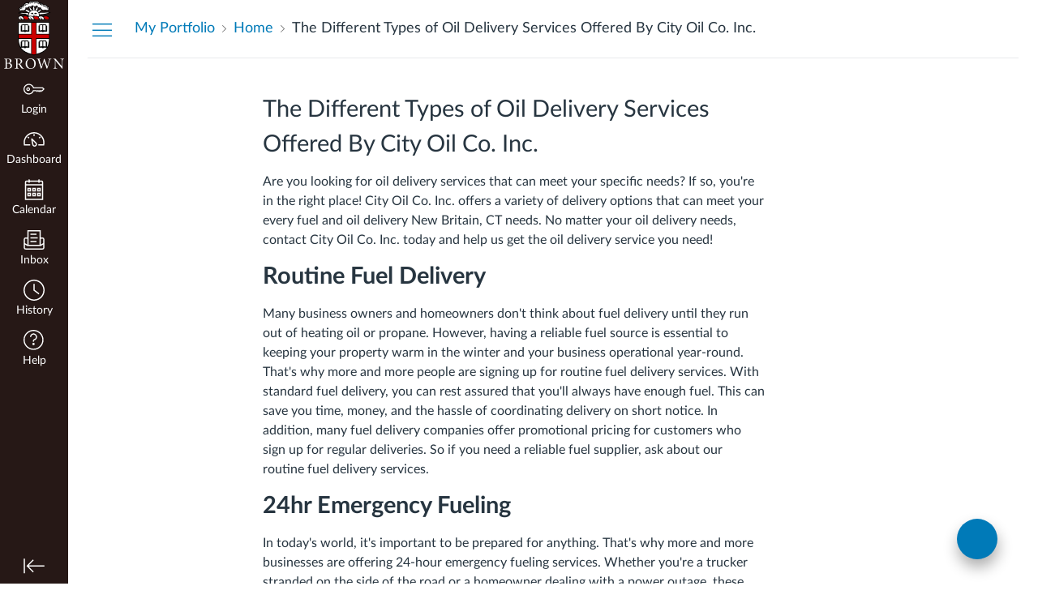

--- FILE ---
content_type: text/html; charset=utf-8
request_url: https://canvas.brown.edu/eportfolios/33067/Home/The_Different_Types_of_Oil_Delivery_Services_Offered_By_City_Oil_Co_Inc
body_size: 13499
content:
<!DOCTYPE html>
<html dir="ltr" lang="en">
<head>
  <meta charset="utf-8">
  <meta name="viewport" content="width=device-width, initial-scale=1">
  <meta name="theme-color" content="#261816">
  
  <meta name="robots" content="noindex,nofollow" />
  <meta name="apple-itunes-app" content="app-id=480883488">
<link rel="manifest" href="/web-app-manifest/manifest.json">
  <meta name="sentry-trace" content="83d06db10da043d398839bb84a43765a-5f0e5f9486874cd7-0"/>
  <title>The Different Types of Oil Delivery Services Offered By City Oil Co. Inc.: Home: My Portfolio</title>

  <link rel="preload" href="https://du11hjcvx0uqb.cloudfront.net/dist/fonts/lato/extended/Lato-Regular-bd03a2cc27.woff2" as="font" type="font/woff2" crossorigin="anonymous">
  <link rel="preload" href="https://du11hjcvx0uqb.cloudfront.net/dist/fonts/lato/extended/Lato-Bold-cccb897485.woff2" as="font" type="font/woff2" crossorigin="anonymous">
  <link rel="preload" href="https://du11hjcvx0uqb.cloudfront.net/dist/fonts/lato/extended/Lato-Italic-4eb103b4d1.woff2" as="font" type="font/woff2" crossorigin="anonymous">
  <link rel="stylesheet" href="https://du11hjcvx0uqb.cloudfront.net/dist/brandable_css/no_variables/bundles/fonts-eb4a10fb18.css" media="screen" />
  <link rel="stylesheet" href="https://du11hjcvx0uqb.cloudfront.net/dist/brandable_css/c0b48df5eb5e14c48607448b170fc7f0/variables-6ceabaf6137deaa1b310c07895491bdd.css" media="all" />
  <link rel="stylesheet" href="https://du11hjcvx0uqb.cloudfront.net/dist/brandable_css/new_styles_normal_contrast/bundles/common-b1f4c00140.css" media="all" />
  <link rel="stylesheet" href="https://du11hjcvx0uqb.cloudfront.net/dist/brandable_css/new_styles_normal_contrast/bundles/tinymce-5fc893f669.css" media="screen" />
  <link rel="stylesheet" href="https://du11hjcvx0uqb.cloudfront.net/dist/brandable_css/new_styles_normal_contrast/bundles/instructure_eportfolio-f8eab816ab.css" media="screen" />
  <link rel="apple-touch-icon" href="https://du11hjcvx0uqb.cloudfront.net/dist/images/apple-touch-icon-585e5d997d.png" />
  <link rel="icon" type="image/x-icon" href="https://instructure-uploads.s3.amazonaws.com/account_60000000081823/attachments/60327639/favicon.ico?AWSAccessKeyId=AKIAJFNFXH2V2O7RPCAA&amp;Expires=1938154684&amp;Signature=C4QWSsYUZ9Cud20jtgk%2BhssKZnE%3D&amp;response-cache-control=Cache-Control%3Amax-age%3D473364000.0%2C%20public&amp;response-expires=473364000.0" />

  <link rel="stylesheet" href="https://instructure-uploads.s3.amazonaws.com/account_11160000000081823/attachments/71648860/dp.css" media="all" />
  
  <script>if (navigator.userAgent.match(/(MSIE|Trident\/)/)) location.replace('/ie-is-not-supported.html')</script>
  <script>
    INST = {"environment":"production","logPageViews":true,"editorButtons":[]};
    ENV = {"ASSET_HOST":"https://du11hjcvx0uqb.cloudfront.net","active_brand_config_json_url":"https://du11hjcvx0uqb.cloudfront.net/dist/brandable_css/c0b48df5eb5e14c48607448b170fc7f0/variables-6ceabaf6137deaa1b310c07895491bdd.json","active_brand_config":{"md5":"c0b48df5eb5e14c48607448b170fc7f0","variables":{"ic-brand-primary":"#645e50","ic-link-color":"#007ab8","ic-brand-button--primary-bgd":"#0085c2","ic-brand-button--secondary-bgd":"#0085c2","ic-brand-global-nav-bgd":"#261816","ic-brand-global-nav-ic-icon-svg-fill--active":"#c00404","ic-brand-global-nav-menu-item__text-color--active":"#c00404","ic-brand-global-nav-avatar-border":"#c00404","ic-brand-global-nav-menu-item__badge-text":"#c00404","ic-brand-global-nav-logo-bgd":"#261816","ic-brand-header-image":"https://instructure-uploads.s3.amazonaws.com/account_60000000081823/attachments/60327539/V_2c_Transparent-white-txt.png?AWSAccessKeyId=AKIAJFNFXH2V2O7RPCAA\u0026Expires=1938153588\u0026Signature=aWB6%2FbiXgQwPOSYzoHrXUaJuSwA%3D\u0026response-cache-control=Cache-Control%3Amax-age%3D473364000.0%2C%20public\u0026response-expires=473364000.0","ic-brand-watermark-opacity":"1","ic-brand-favicon":"https://instructure-uploads.s3.amazonaws.com/account_60000000081823/attachments/60327639/favicon.ico?AWSAccessKeyId=AKIAJFNFXH2V2O7RPCAA\u0026Expires=1938154684\u0026Signature=C4QWSsYUZ9Cud20jtgk%2BhssKZnE%3D\u0026response-cache-control=Cache-Control%3Amax-age%3D473364000.0%2C%20public\u0026response-expires=473364000.0"},"share":false,"name":null,"created_at":"2025-11-06T08:53:51-05:00","js_overrides":"https://instructure-uploads.s3.amazonaws.com/account_11160000000081823/attachments/71674833/desktop.js","css_overrides":"https://instructure-uploads.s3.amazonaws.com/account_11160000000081823/attachments/71648860/dp.css","parent_md5":null,"mobile_js_overrides":"https://instructure-uploads.s3.amazonaws.com/account_11160000000081823/attachments/71648861/dp_app.js","mobile_css_overrides":"https://instructure-uploads.s3.amazonaws.com/account_11160000000081823/attachments/71648862/dp_app.css"},"confetti_branding_enabled":false,"url_to_what_gets_loaded_inside_the_tinymce_editor_css":["https://du11hjcvx0uqb.cloudfront.net/dist/brandable_css/c0b48df5eb5e14c48607448b170fc7f0/variables-6ceabaf6137deaa1b310c07895491bdd.css","https://du11hjcvx0uqb.cloudfront.net/dist/brandable_css/new_styles_normal_contrast/bundles/what_gets_loaded_inside_the_tinymce_editor-a370c48efb.css","https://du11hjcvx0uqb.cloudfront.net/dist/brandable_css/no_variables/bundles/fonts-eb4a10fb18.css"],"url_for_high_contrast_tinymce_editor_css":["https://du11hjcvx0uqb.cloudfront.net/dist/brandable_css/default/variables-high_contrast-6ceabaf6137deaa1b310c07895491bdd.css","https://du11hjcvx0uqb.cloudfront.net/dist/brandable_css/new_styles_high_contrast/bundles/what_gets_loaded_inside_the_tinymce_editor-1d2c45ff3b.css","https://du11hjcvx0uqb.cloudfront.net/dist/brandable_css/no_variables/bundles/fonts-eb4a10fb18.css"],"captcha_site_key":"6LftyLgZAAAAAC10tel8XGucbApMIY8-uFB_yVcN","current_user_id":null,"current_user_global_id":null,"current_user_usage_metrics_id":null,"current_user_roles":null,"current_user_is_student":false,"current_user_types":null,"current_user_disabled_inbox":null,"current_user_visited_tabs":null,"discussions_reporting":false,"files_domain":"cluster294.canvas-user-content.com","group_information":null,"DOMAIN_ROOT_ACCOUNT_ID":"11160000000081823","DOMAIN_ROOT_ACCOUNT_UUID":"49d9a520-20ca-012e-5b9f-123138105899","CAREER_THEME_URL":null,"CAREER_DARK_THEME_URL":null,"k12":false,"help_link_name":"Help","help_link_icon":"help","ADA_CHATBOT_ENABLED":false,"use_high_contrast":null,"auto_show_cc":null,"disable_celebrations":null,"disable_keyboard_shortcuts":null,"LTI_LAUNCH_FRAME_ALLOWANCES":["geolocation *","microphone *","camera *","midi *","encrypted-media *","autoplay *","clipboard-write *","display-capture *"],"DEEP_LINKING_POST_MESSAGE_ORIGIN":"https://canvas.brown.edu","comment_library_suggestions_enabled":null,"SETTINGS":{"open_registration":false,"collapse_global_nav":null,"release_notes_badge_disabled":null,"can_add_pronouns":false,"show_sections_in_course_tray":true,"enable_content_a11y_checker":false,"suppress_assignments":false},"RAILS_ENVIRONMENT":"Production","SENTRY_FRONTEND":{"dsn":"https://355a1d96717e4038ac25aa852fa79a8f@relay-iad.sentry.insops.net/388","org_slug":"instructure","base_url":"https://sentry.insops.net","normalized_route":"/eportfolios/{eportfolio_id}/{category_name}/{entry_name}","errors_sample_rate":"0.005","traces_sample_rate":"0.005","url_deny_pattern":"instructure-uploads.*amazonaws.com","revision":"canvas-lms@20251203.424"},"DATA_COLLECTION_ENDPOINT":"https://canvas-frontend-data-iad-prod.inscloudgate.net/submit","DOMAIN_ROOT_ACCOUNT_SFID":"001A00000084CAqIAM","DIRECT_SHARE_ENABLED":false,"CAN_VIEW_CONTENT_SHARES":null,"FEATURES":{"account_level_blackout_dates":false,"assignment_edit_placement_not_on_announcements":false,"accessibility_issues_in_full_page":false,"a11y_checker_ai_generation":false,"block_content_editor_toolbar_reorder":false,"commons_new_quizzes":true,"consolidated_media_player":true,"courses_popout_sisid":true,"create_external_apps_side_tray_overrides":false,"dashboard_graphql_integration":false,"developer_key_user_agent_alert":true,"disallow_threaded_replies_fix_alert":true,"disallow_threaded_replies_manage":true,"discussion_ai_survey_link":false,"discussion_checkpoints":false,"discussion_permalink":true,"enhanced_course_creation_account_fetching":false,"explicit_latex_typesetting":false,"feature_flag_ui_sorting":true,"files_a11y_rewrite":true,"files_a11y_rewrite_toggle":true,"horizon_course_setting":false,"instui_for_import_page":true,"instui_header":false,"media_links_use_attachment_id":true,"multiselect_gradebook_filters":true,"new_quizzes_media_type":true,"new_quizzes_navigation_updates":true,"new_quizzes_surveys":true,"permanent_page_links":true,"rce_a11y_resize":true,"rce_find_replace":true,"render_both_to_do_lists":false,"scheduled_feedback_releases":true,"speedgrader_studio_media_capture":true,"student_access_token_management":true,"top_navigation_placement_a11y_fixes":true,"validate_call_to_action":false,"block_content_editor_ai_alt_text":true,"ux_list_concluded_courses_in_bp":false,"assign_to_in_edit_pages_rewrite":true,"account_level_mastery_scales":false,"ams_root_account_integration":false,"ams_enhanced_rubrics":false,"api_rate_limits":true,"buttons_and_icons_root_account":false,"course_pace_allow_bulk_pace_assign":false,"course_pace_download_document":false,"course_pace_draft_state":false,"course_pace_pacing_status_labels":false,"course_pace_pacing_with_mastery_paths":false,"course_pace_time_selection":false,"course_pace_weighted_assignments":false,"course_paces_skip_selected_days":false,"create_course_subaccount_picker":true,"disable_iframe_sandbox_file_show":false,"extended_submission_state":false,"file_verifiers_for_quiz_links":true,"increased_top_nav_pane_size":true,"instui_nav":false,"login_registration_ui_identity":false,"lti_apps_page_ai_translation":true,"lti_apps_page_instructors":false,"lti_asset_processor":false,"lti_asset_processor_discussions":false,"lti_link_to_apps_from_developer_keys":false,"lti_registrations_discover_page":true,"lti_registrations_next":false,"lti_registrations_page":true,"lti_registrations_usage_data":true,"lti_registrations_usage_data_dev":false,"lti_registrations_usage_data_low_usage":false,"lti_registrations_usage_tab":false,"lti_toggle_placements":true,"mobile_offline_mode":false,"modules_requirements_allow_percentage":false,"non_scoring_rubrics":true,"open_tools_in_new_tab":true,"product_tours":false,"rce_lite_enabled_speedgrader_comments":true,"rce_transform_loaded_content":false,"react_discussions_post":true,"restrict_student_access":false,"rubric_criterion_range":true,"scheduled_page_publication":true,"send_usage_metrics":true,"top_navigation_placement":false,"youtube_migration":false,"widget_dashboard":false,"account_survey_notifications":true,"embedded_release_notes":false,"canvas_k6_theme":null,"lti_asset_processor_course":null,"new_math_equation_handling":false},"PENDO_APP_ID":"1ca366f1-739e-4565-52d2-9e6f6a8d438f","current_user":{},"context_asset_string":null,"TIMEZONE":"America/New_York","CONTEXT_TIMEZONE":null,"LOCALES":["en"],"BIGEASY_LOCALE":"en_US","FULLCALENDAR_LOCALE":"en","MOMENT_LOCALE":"en","rce_auto_save_max_age_ms":86400000,"K5_USER":false,"USE_CLASSIC_FONT":false,"K5_HOMEROOM_COURSE":false,"K5_SUBJECT_COURSE":false,"LOCALE_TRANSLATION_FILE":"https://du11hjcvx0uqb.cloudfront.net/dist/javascripts/translations/en-3f45f839b7.json","ACCOUNT_ID":"81823","horizon_course":false,"HORIZON_ACCOUNT":null,"RICH_CONTENT_APP_HOST":"rich-content-iad.inscloudgate.net","RICH_CONTENT_CAN_UPLOAD_FILES":false,"RICH_CONTENT_CAN_EDIT_FILES":false,"RICH_CONTENT_INST_RECORD_TAB_DISABLED":false,"RICH_CONTENT_AI_TEXT_TOOLS":false,"eportfolio_id":"33067","category_id":"112069","owner_view":false,"SKIP_ENHANCING_USER_CONTENT":true,"SECTION_COUNT_IDX":1,"notices":[],"active_context_tab":null};
    BRANDABLE_CSS_HANDLEBARS_INDEX = [["new_styles_normal_contrast","new_styles_high_contrast","new_styles_normal_contrast_rtl","new_styles_high_contrast_rtl","new_styles_normal_contrast_dyslexic","new_styles_high_contrast_dyslexic","new_styles_normal_contrast_dyslexic_rtl","new_styles_high_contrast_dyslexic_rtl"],{"10":["908ffbc673",0,"d5c9044c6e",2,0,0,2,2],"15":["c8540c43a4",0,"0a2196be1d",2,0,0,2,2],"19":["df5777ed9c"],"61":["d5c4afc14e","ebb835cdef","384361a056","2e0ba247d5",0,1,2,3],"67":["db2aeb63d1",0,"32c90f1518",2,0,0,2,2],"71":["b848cc547a","83ae671549","d1c7bac7c6","0888a4a9e7",0,1,2,3],"06":["ba28819778",0,"96b99aafe5",2,0,0,2,2],"f0":["b349f31f5e",0,0,0,0,0,0,0],"c8":["aeda914f8b","c49cb30680","817080456d","ea2c01509e",0,1,2,3],"1e":["834e660fc6","35fd7c2fa0","99d344b95a","3de47096dc",0,1,2,3],"b3":["336edad65b",0,"9838b0e53d",2,0,0,2,2],"0c":["4dae5befd2",0,"c18876be89",2,0,0,2,2],"da":["b5a7f9cd8f","6e65f5abf7","773390ae11","6481b459be",0,1,2,3],"1d":["2128789890",0,"e568085637",2,0,0,2,2],"08":["64bff5a97d"],"e2":["79d37f210d"],"9f":["d39b291ba6",0,0,0,0,0,0,0],"2b":["20b6964699","b11dc54da6","62fe3ea30b","6bb4a7ae9e",0,1,2,3],"2c":["8a926fc28b",0,0,0,0,0,0,0],"c2":["6f2721ae01"],"9c":["c31821c764",0,"1693aba1da",2,0,0,2,2],"c5":["b5d5bef953","09b4a0b487","27a133737e","2098769aea",0,1,2,3],"f2":["51574f9b13"]}]
      REMOTES = {};
  </script>
  <script src="https://du11hjcvx0uqb.cloudfront.net/dist/brandable_css/c0b48df5eb5e14c48607448b170fc7f0/variables-6ceabaf6137deaa1b310c07895491bdd.js" defer="defer"></script>
  <script src="https://du11hjcvx0uqb.cloudfront.net/dist/timezone/America/New_York-692f7d27e4.js" defer="defer"></script>
  <script src="https://du11hjcvx0uqb.cloudfront.net/dist/timezone/en_US-80a0ce259b.js" defer="defer"></script>
  <script src="https://du11hjcvx0uqb.cloudfront.net/dist/webpack-production/react-entry-4809e08e13f74ffa.js" crossorigin="anonymous" defer="defer"></script>
  <script src="https://du11hjcvx0uqb.cloudfront.net/dist/webpack-production/main-entry-d98a0d4a5c5de2d3.js" crossorigin="anonymous" defer="defer"></script>
<script>
//<![CDATA[
(window.bundles || (window.bundles = [])).push('eportfolio');
(window.bundles || (window.bundles = [])).push('eportfolios_wizard_box');
(window.deferredBundles || (window.deferredBundles = [])).push('eportfolios_wizard_box');
(window.bundles || (window.bundles = [])).push('navigation_header');
//]]>
</script>
  
</head>

<body class="with-left-side course-menu-expanded with-right-side  primary-nav-expanded responsive_student_grades_page">

<noscript>
  <div role="alert" class="ic-flash-static ic-flash-error">
    <div class="ic-flash__icon" aria-hidden="true">
      <i class="icon-warning"></i>
    </div>
    <h1>You need to have JavaScript enabled in order to access this site.</h1>
  </div>
</noscript>




<div id="flash_message_holder"></div>
<div id="flash_screenreader_holder"></div>

<div id="application" class="ic-app ">
  




<header id="mobile-header" class="no-print">
  <button type="button" class="Button Button--icon-action-rev Button--large mobile-header-hamburger">
    <i class="icon-solid icon-hamburger"></i>
    <span id="mobileHeaderInboxUnreadBadge" class="menu-item__badge" style="min-width: 0; top: 12px; height: 12px; right: 6px; display:none;"></span>
    <span class="screenreader-only">Global Navigation Menu</span>
  </button>
  <div class="mobile-header-space"></div>
    <a class="mobile-header-title expandable" href="/eportfolios/33067" role="button" aria-controls="mobileContextNavContainer">
      <div>My Portfolio</div>
        <div>The Different Types of Oil Delivery Services Offered By City Oil Co. Inc.</div>
    </a>

  <div id="nutrition_facts_mobile_container"></div>


    <div class="mobile-header-space"></div>
    <button type="button" class="Button Button--icon-action-rev Button--large mobile-header-arrow" aria-label="Navigation Menu">
      <i class="icon-arrow-open-down" id="mobileHeaderArrowIcon"></i>
    </button>
</header>
<nav id="mobileContextNavContainer"></nav>

<header id="header" class="ic-app-header no-print no-user" aria-label="Global Header">
  <a href="#content" id="skip_navigation_link">Skip To Content</a>
  <div role="region" class="ic-app-header__main-navigation" aria-label="Global Navigation">
      <div class="ic-app-header__logomark-container">
        <a href="https://canvas.brown.edu/" class="ic-app-header__logomark">
          <span class="screenreader-only">Dashboard</span>
        </a>
      </div>
    <ul id="menu" class="ic-app-header__menu-list">
        <li class="menu-item ic-app-header__menu-list-item">
          <a id="global_nav_login_link" href="/login" class="ic-app-header__menu-list-link">
            <div class="menu-item-icon-container" aria-hidden="true">
              <svg xmlns="http://www.w3.org/2000/svg" class="ic-icon-svg ic-icon-svg--login" version="1.1" x="0" y="0" viewBox="241 -241 512 512" enable-background="new 241 -241 512 512" xml:space="preserve"><path d="M743.9 5.9l-35.7-35.7H492.9c-6.5-16.2-17.3-32-31.7-46.4 -50.4-50.4-132-50.4-182.4 0s-50.4 132.1 0 182.5 132 50.4 182.4 0c11.8-11.8 20.6-25.9 27-41.8H547L570.6 88l22.8-22.8L616.2 88 639 65.2 661.8 88l24.1-24.1 15.6-1.5 4.6-0.5L753 15 743.9 5.9 743.9 5.9zM694.4 37.1l-15.6 1.5 -4.6 0.5 -12.4 12.4 -12.9-12.9h-19.8l-12.9 12.9 -12.9-12.9h-19.8l-12.9 12.9 -12.9-12.9h-87.6l-2.9 8.8c-5.3 16-13.2 29.5-24.2 40.6 -40.3 40.3-105.6 40.3-145.9 0s-40.3-105.7 0-146 105.6-40.3 145.9 0c14.3 14.3 24.4 29.8 28.6 44.6l2.7 9.4h223.3l19 19L694.4 37.1 694.4 37.1zM322.3-16.2c-17.5 17.5-17.5 46 0 63.5 17.5 17.5 46 17.5 63.5 0 17.5-17.5 17.5-46 0-63.5C368.2-33.8 339.8-33.8 322.3-16.2L322.3-16.2zM367.6 29.1c-7.5 7.5-19.7 7.5-27.2 0 -7.5-7.5-7.5-19.7 0-27.2s19.7-7.5 27.2 0S375.2 21.6 367.6 29.1L367.6 29.1z"/></svg>

            </div>
            <div class="menu-item__text">
              Login
            </div>
          </a>
        </li>
      <li class="ic-app-header__menu-list-item ">
        <a id="global_nav_dashboard_link" href="https://canvas.brown.edu/" class="ic-app-header__menu-list-link">
          <div class="menu-item-icon-container" aria-hidden="true">
            <svg xmlns="http://www.w3.org/2000/svg" class="ic-icon-svg ic-icon-svg--dashboard" version="1.1" x="0" y="0" viewBox="0 0 280 200" enable-background="new 0 0 280 200" xml:space="preserve"><path d="M273.09,180.75H197.47V164.47h62.62A122.16,122.16,0,1,0,17.85,142a124,124,0,0,0,2,22.51H90.18v16.29H6.89l-1.5-6.22A138.51,138.51,0,0,1,1.57,142C1.57,65.64,63.67,3.53,140,3.53S278.43,65.64,278.43,142a137.67,137.67,0,0,1-3.84,32.57ZM66.49,87.63,50.24,71.38,61.75,59.86,78,76.12Zm147,0L202,76.12l16.25-16.25,11.51,11.51ZM131.85,53.82v-23h16.29v23Zm15.63,142.3a31.71,31.71,0,0,1-28-16.81c-6.4-12.08-15.73-72.29-17.54-84.25a8.15,8.15,0,0,1,13.58-7.2c8.88,8.21,53.48,49.72,59.88,61.81a31.61,31.61,0,0,1-27.9,46.45ZM121.81,116.2c4.17,24.56,9.23,50.21,12,55.49A15.35,15.35,0,1,0,161,157.3C158.18,152,139.79,133.44,121.81,116.2Z" /></svg>

          </div>
          <div class="menu-item__text">
            Dashboard
          </div>
        </a>
      </li>
      <li class="menu-item ic-app-header__menu-list-item ">
        <a id="global_nav_calendar_link" href="/calendar" class="ic-app-header__menu-list-link">
          <div class="menu-item-icon-container" aria-hidden="true">
            <svg xmlns="http://www.w3.org/2000/svg" class="ic-icon-svg ic-icon-svg--calendar" version="1.1" x="0" y="0" viewBox="0 0 280 280" enable-background="new 0 0 280 280" xml:space="preserve"><path d="M197.07,213.38h16.31V197.07H197.07Zm-16.31,16.31V180.76h48.92v48.92Zm-48.92-16.31h16.31V197.07H131.85Zm-16.31,16.31V180.76h48.92v48.92ZM66.62,213.38H82.93V197.07H66.62ZM50.32,229.68V180.76H99.24v48.92Zm146.75-81.53h16.31V131.85H197.07Zm-16.31,16.31V115.54h48.92v48.92Zm-48.92-16.31h16.31V131.85H131.85Zm-16.31,16.31V115.54h48.92v48.92ZM66.62,148.15H82.93V131.85H66.62ZM50.32,164.46V115.54H99.24v48.92ZM34,262.29H246V82.93H34ZM246,66.62V42.16A8.17,8.17,0,0,0,237.84,34H213.38v8.15a8.15,8.15,0,1,1-16.31,0V34H82.93v8.15a8.15,8.15,0,0,1-16.31,0V34H42.16A8.17,8.17,0,0,0,34,42.16V66.62Zm-8.15-48.92a24.49,24.49,0,0,1,24.46,24.46V278.6H17.71V42.16A24.49,24.49,0,0,1,42.16,17.71H66.62V9.55a8.15,8.15,0,0,1,16.31,0v8.15H197.07V9.55a8.15,8.15,0,1,1,16.31,0v8.15Z"/></svg>

          </div>
          <div class="menu-item__text">
            Calendar
          </div>
        </a>
      </li>
      <li class="menu-item ic-app-header__menu-list-item ">
      <!-- TODO: Add back global search when available -->
        <a id="global_nav_conversations_link" href="/conversations" class="ic-app-header__menu-list-link">
          <div class="menu-item-icon-container">
            <span aria-hidden="true"><svg xmlns="http://www.w3.org/2000/svg" class="ic-icon-svg ic-icon-svg--inbox" version="1.1" x="0" y="0" viewBox="0 0 280 280" enable-background="new 0 0 280 280" xml:space="preserve"><path d="M91.72,120.75h96.56V104.65H91.72Zm0,48.28h80.47V152.94H91.72Zm0-96.56h80.47V56.37H91.72Zm160.94,34.88H228.52V10.78h-177v96.56H27.34A24.17,24.17,0,0,0,3.2,131.48V244.14a24.17,24.17,0,0,0,24.14,24.14H252.66a24.17,24.17,0,0,0,24.14-24.14V131.48A24.17,24.17,0,0,0,252.66,107.34Zm0,16.09a8.06,8.06,0,0,1,8,8v51.77l-32.19,19.31V123.44ZM67.58,203.91v-177H212.42v177ZM27.34,123.44H51.48v79.13L19.29,183.26V131.48A8.06,8.06,0,0,1,27.34,123.44ZM252.66,252.19H27.34a8.06,8.06,0,0,1-8-8V202l30,18H230.75l30-18v42.12A8.06,8.06,0,0,1,252.66,252.19Z"/></svg>
</span>
            <span class="menu-item__badge"></span>
          </div>
          <div class="menu-item__text">
            Inbox
          </div>
        </a>
      </li>
        <li class="menu-item ic-app-header__menu-list-item" >
          <a id="global_nav_history_link" role="button" href="#" class="ic-app-header__menu-list-link">
            <div class="menu-item-icon-container" aria-hidden="true">
              <svg viewBox="0 0 1920 1920" class="ic-icon-svg menu-item__icon svg-icon-history" version="1.1" xmlns="http://www.w3.org/2000/svg">
    <path d="M960 112.941c-467.125 0-847.059 379.934-847.059 847.059 0 467.125 379.934 847.059 847.059 847.059 467.125 0 847.059-379.934 847.059-847.059 0-467.125-379.934-847.059-847.059-847.059M960 1920C430.645 1920 0 1489.355 0 960S430.645 0 960 0s960 430.645 960 960-430.645 960-960 960m417.905-575.955L903.552 988.28V395.34h112.941v536.47l429.177 321.77-67.765 90.465z" stroke="none" stroke-width="1" fill-rule="evenodd"/>
</svg>
            </div>
            <div class="menu-item__text">
              History
            </div>
          </a>
        </li>
      <li class="ic-app-header__menu-list-item">
        <a id="global_nav_help_link" role="button" class="ic-app-header__menu-list-link" data-track-category="help system" data-track-label="help button" href="https://help.instructure.com">
          <div class="menu-item-icon-container" role="presentation">
              <svg xmlns="http://www.w3.org/2000/svg" class="ic-icon-svg menu-item__icon svg-icon-help" version="1.1" x="0" y="0" viewBox="0 0 200 200" enable-background="new 0 0 200 200" xml:space="preserve" fill="currentColor"><path d="M100,127.88A11.15,11.15,0,1,0,111.16,139,11.16,11.16,0,0,0,100,127.88Zm8.82-88.08a33.19,33.19,0,0,1,23.5,23.5,33.54,33.54,0,0,1-24,41.23,3.4,3.4,0,0,0-2.74,3.15v9.06H94.42v-9.06a14.57,14.57,0,0,1,11.13-14,22.43,22.43,0,0,0,13.66-10.27,22.73,22.73,0,0,0,2.31-17.37A21.92,21.92,0,0,0,106,50.59a22.67,22.67,0,0,0-19.68,3.88,22.18,22.18,0,0,0-8.65,17.64H66.54a33.25,33.25,0,0,1,13-26.47A33.72,33.72,0,0,1,108.82,39.8ZM100,5.2A94.8,94.8,0,1,0,194.8,100,94.91,94.91,0,0,0,100,5.2m0,178.45A83.65,83.65,0,1,1,183.65,100,83.73,83.73,0,0,1,100,183.65" transform="translate(-5.2 -5.2)"/></svg>

            <span class="menu-item__badge"></span>
          </div>
          <div class="menu-item__text">
            Help
          </div>
</a>      </li>
    </ul>
  </div>
  <div class="ic-app-header__secondary-navigation">
    <ul class="ic-app-header__menu-list">
      <li class="menu-item ic-app-header__menu-list-item">
        <a
          id="primaryNavToggle"
          role="button"
          href="#"
          class="ic-app-header__menu-list-link ic-app-header__menu-list-link--nav-toggle"
          aria-label="Minimize global navigation"
          title="Minimize global navigation"
        >
          <div class="menu-item-icon-container" aria-hidden="true">
            <svg xmlns="http://www.w3.org/2000/svg" class="ic-icon-svg ic-icon-svg--navtoggle" version="1.1" x="0" y="0" width="40" height="32" viewBox="0 0 40 32" xml:space="preserve">
  <path d="M39.5,30.28V2.48H37.18v27.8Zm-4.93-13.9L22.17,4,20.53,5.61l9.61,9.61H.5v2.31H30.14l-9.61,9.61,1.64,1.64Z"/>
</svg>

          </div>
        </a>
      </li>
    </ul>
  </div>
  <div id="global_nav_tray_container"></div>
  <div id="global_nav_tour"></div>
</header>


  <div id="instructure_ajax_error_box">
    <div style="text-align: right; background-color: #fff;"><a href="#" class="close_instructure_ajax_error_box_link">Close</a></div>
    <iframe id="instructure_ajax_error_result" src="about:blank" style="border: 0;" title="Error"></iframe>
  </div>

  <div id="wrapper" class="ic-Layout-wrapper">
        <div class="ic-app-nav-toggle-and-crumbs no-print">
            <button type="button" id="courseMenuToggle" class="Button Button--link ic-app-course-nav-toggle" aria-live="polite" aria-label="Hide Navigation Menu">
              <i class="icon-hamburger" aria-hidden="true"></i>
            </button>

          <div class="ic-app-crumbs ">
              <nav id="breadcrumbs" role="navigation" aria-label="breadcrumbs"><ol><li class="home"><a href="/"><span class="ellipsible"><i class="icon-home"
   title="My Dashboard">
  <span class="screenreader-only">My Dashboard</span>
</i>
</span></a></li><li><a href="/eportfolios/33067"><span class="ellipsible">My Portfolio</span></a></li><li><a href="/eportfolios/33067/Home"><span class="ellipsible">Home</span></a></li><li aria-current="page"><a href="/eportfolios/33067/Home/The_Different_Types_of_Oil_Delivery_Services_Offered_By_City_Oil_Co_Inc"><span class="ellipsible">The Different Types of Oil Delivery Services Offered By City Oil Co. Inc.</span></a></li></ol></nav>
          </div>


          <div id="nutrition_facts_container"></div>
          <div class="right-of-crumbs right-of-crumbs-no-reverse">
              <div id="ai-information-mount"></div>
          </div>

        </div>
    <div id="main" class="ic-Layout-columns">
        <div class="ic-Layout-watermark" aria-hidden="true"></div>
        <div id="left-side"
          class="ic-app-course-menu ic-sticky-on "
          style="display: block"
          >
          <div id="sticky-container" class="ic-sticky-frame">
              <div id='section_list_mount'></div>

          </div>
        </div>
      <div id="not_right_side" class="ic-app-main-content">
        <div id="content-wrapper" class="ic-Layout-contentWrapper">
          
          <div id="content" class="ic-Layout-contentMain" role="main">
            <div id="eportfolio_portal_mount"></div>






  <h2 id="eportfolio_entry_230455"><span class="name">The Different Types of Oil Delivery Services Offered By City Oil Co. Inc.</span></h2>
  <form class="edit_eportfolio_entry" id="edit_page_form" action="https://canvas.brown.edu/eportfolios/33067/entries/230455" accept-charset="UTF-8" method="post"><input name="utf8" type="hidden" value="&#x2713;" autocomplete="off" /><input type="hidden" name="_method" value="patch" autocomplete="off" /><input type="hidden" name="authenticity_token" value="xaNbDPjRTSfKU71zIXm68+08Eh9+8D3XV2rcYsHgzS62kxJbmpg5UPx82RdKQNy9q1J/XjSVcLwcGIwouKmeRA==" autocomplete="off" />
  <div id="page_name_mount"></div>
  <div class="form_content">
    <input id="page_name_field" autocomplete="off" type="hidden" value="The Different Types of Oil Delivery Services Offered By City Oil Co. Inc." name="eportfolio_entry[name]" />
  </div>
  <div id="page_content">
      
<div class="section " id="page_section_0">
  <a href="#" class="move_link no-hover" title="Drag to rearrange sections"><img alt="Drag to rearrange sections" src="https://du11hjcvx0uqb.cloudfront.net/dist/images/move-e0f9bfc8dc.png" /></a>
  <div class="section_type_name">
      Rich Text Content
  </div>
  <div class="links">
    <a href="#" class="delete_page_section_link no-hover" title="Delete this section"><i class="icon-trash standalone-icon"></i></a>
  </div>
  <div class="section_content">
        <p><span>Are you looking for oil delivery services that can meet your specific needs? If so, you're in the right place! City Oil Co. Inc. offers a variety of delivery options that can meet your every fuel and oil delivery New Britain, CT needs. No matter your oil delivery needs, contact City Oil Co. Inc. today and help us get the oil delivery service you need!</span></p>
<h2><strong>Routine Fuel Delivery</strong></h2>
<p><span>Many business owners and homeowners don't think about fuel delivery until they run out of heating oil or propane. However, having a reliable fuel source is essential to keeping your property warm in the winter and your business operational year-round. That's why more and more people are signing up for routine fuel delivery services. With standard fuel delivery, you can rest assured that you'll always have enough fuel. This can save you time, money, and the hassle of coordinating delivery on short notice. In addition, many fuel delivery companies offer promotional pricing for customers who sign up for regular deliveries. So if you need a reliable fuel supplier, ask about our routine fuel delivery services.</span></p>
<h2><strong>24hr Emergency Fueling</strong></h2>
<p><span>In today's world, it's important to be prepared for anything. That's why more and more businesses are offering 24-hour emergency fueling services. Whether you're a trucker stranded on the side of the road or a homeowner dealing with a power outage, these services can provide the fuel you need to get back up and running. And because we're available around the clock, you can always count on us when you need it most. So if you're looking for a reliable and convenient way to fuel up, check out our 24-hour emergency fueling services.</span></p>
<h2><strong>Generator Refueling</strong></h2>
<p><span>When the power goes out, generators can be a lifesaver. However, if they are not properly refueled, they can be a fire hazard. It is important to have a professional come and refuel your generator to prevent spillage and accidental fires. We are a generator refueling services company that helps to keep your generator fueled and running smoothly. We will come to your location, fill your generator with the necessary fuel, and lubricate and clean it if needed. This can help extend your generator's life and prevent potential problems. In addition, a professional generator refueling services company can provide you with peace of mind knowing that your generator will be ready to go when needed. Whether you need it for an emergency or simply want to be prepared for a power outage, a generator refueling services company can help keep your generator in good condition.</span></p>
<h2><strong>Construction Fueling</strong></h2>
<p><span>The construction industry is critical to the economy, driving growth and creating jobs. It is also one of the most fuel-intensive industries. This is why we provide construction fueling services to provide fuel for construction equipment and vehicles. This can include gas, diesel, and propane. The service may also provide oil and coolant for construction machinery. We will deliver the fuel to the construction site and may even provide on-site storage tanks. This service is especially important for construction companies that do not have their fueling infrastructure. It can save the company time and money by eliminating the need to transport fuel to the construction site. A construction fueling service can also provide peace of mind by ensuring that the fuel is always fresh and of the highest quality.</span></p>
<p><span>City Oil Co. Inc. makes it easy and convenient for construction crews to get the supplies they need without the hassle. We have a wide range of oil delivery services in Connecticut that are perfect for construction crews in the city. Whether they need diesel, gasoline, or kerosene, City Oil Co. Inc. has got you covered!</span></p>
<h2><strong>Fuel Tank Service &amp; Rentals</strong></h2>
<p><span>City Oil Co. Inc. has the perfect solution for your fuelling needs with our above-ground fuel tanks and pumping equipment. You'll never have to worry about running out of fuel again and losing valuable time. Our site tanks come in various sizes to suit your needs, from 275 to 3000 gallons. They're also made to meet UL Fire Codes, Osha, NFPA, and NFPA30 requirements, so you can be confident that they're of the highest quality. Whether working in a major city or a rural area, City Oil Co. Inc. has you covered with our conveniently located site tanks. Contact us today to learn more about our products and services.</span></p>
<h2><strong>Fleet Fueling</strong></h2>
<p><span>Need fuel for your fleet? City Oil Co. Inc. has you covered! We dispense diesel fuel from our trucks directly to fleet vehicles and equipment, such as tractor trailers, box trucks, refrigerated truck and trailer units, vans, and other vehicles. We service all transportation companies, including trucking companies, highway construction companies, municipal fleets, and more. We offer competitive pricing and flexible payment options to meet the needs of our customers. We also offer 24/7 emergency fueling services for our customers in case of a breakdown or other unexpected situations.</span></p>
<h2><strong>DEF Delivery</strong></h2>
<p><span>City Oil Co. Inc. is committed to providing our customers with the highest quality Diesel Exhaust Fluid (DEF). We understand that DEF is crucial in keeping your fleet vehicles running at full capacity. We are dedicated to delivering a product free from impurities and contaminants. Our specialized pumping system guarantees that the DEF we deliver is of the highest quality, and our team is always available to answer any questions you may have about our products or services. Choosing City Oil as your DEF supplier is the best way to ensure your fleet stays up and running.&nbsp;</span></p>
<h2><strong>Gasoline Delivery</strong></h2>
<p><span>City Oil Co. Inc. is proud to provide only the highest quality gasoline products that meet all Federal and State regulations. We offer a variety of grades of gasoline to suit your needs, including Regular 87 Octane with 10% Ethanol, Midgrade 89 Octane with 10% Ethanol, and Premium 93 Octane with 10% Ethanol. Our commercial gasoline services include short Load and Bulk Load tank deliveries, depending on your specific needs and usage. We are committed to providing our customers with the best possible products and services, and we believe our Quality Gasoline Products are the best in the business!&nbsp;</span></p>
<h3><strong>Conclusion</strong></h3>
<p><span>Looking for a reliable</span><a href="https://www.cityoil.net/"><span> "oil delivery near me"</span></a><span> service that can meet your specific needs? Look no further than City Oil Co. Inc.! We offer various delivery services that will suit your needs. So we've got you covered if you need standard fuel delivery, emergency fueling, or any other oil delivery service! Let us help you get the oil you need promptly and efficiently. Thanks for reading!</span></p>
  </div>
  <div style="display: none;">
    <span class="section_type">rich_text</span>
    <span class="attachment_id">&nbsp;</span>
    <span class="submission_id">&nbsp;</span>
  </div>
</div>

  </div>
  <div class="form_content">
    <input name="eportfolio_entry[allow_comments]" type="hidden" value="0" autocomplete="off" /><input class="allow_comments" type="checkbox" value="1" name="eportfolio_entry[allow_comments]" id="eportfolio_entry_allow_comments" />
    <label for="eportfolio_entry_allow_comments">Allow Comments on this Page</label>
    <div style="margin-left: 40px;" class="show_comments_box disabled">
      <input name="eportfolio_entry[show_comments]" type="hidden" value="0" autocomplete="off" /><input class="show_comments" type="checkbox" value="1" name="eportfolio_entry[show_comments]" id="eportfolio_entry_show_comments" />
      <label for="eportfolio_entry_show_comments">Make Comments Public</label>
    </div>
  </div>
  <div id="page_button_mount"></div>
  <table class="formtable" style="width: 100%; display: none;">
    <tr>
      <td colspan="2">
        <div style="text-align: right; margin-right: 5%; font-size: 0.8em;">
          <a href="#" class="switch_views_link">HTML Editor</a>
          <a href="#" class="switch_views_link" style="display:none;">Rich Content Editor</a>
        </div>
        <textarea id="edit_page_content" style="width: 98%; height: 300px;" name="eportfolio_entry[content]">
[{section_type: &quot;rich_text&quot;, content: &quot;&lt;p&gt;&lt;span&gt;Are you looking for oil delivery services that can meet your specific needs? If so, you&#39;re in the right place! City Oil Co. Inc. offers a variety of delivery options that can meet your every fuel and oil delivery New Britain, CT needs. No matter your oil delivery needs, contact City Oil Co. Inc. today and help us get the oil delivery service you need!&lt;/span&gt;&lt;/p&gt;\n&lt;h2&gt;&lt;strong&gt;Routine Fuel Delivery&lt;/strong&gt;&lt;/h2&gt;\n&lt;p&gt;&lt;span&gt;Many business owners and homeowners don&#39;t think about fuel delivery until they run out of heating oil or propane. However, having a reliable fuel source is essential to keeping your property warm in the winter and your business operational year-round. That&#39;s why more and more people are signing up for routine fuel delivery services. With standard fuel delivery, you can rest assured that you&#39;ll always have enough fuel. This can save you time, money, and the hassle of coordinating delivery on short notice. In addition, many fuel delivery companies offer promotional pricing for customers who sign up for regular deliveries. So if you need a reliable fuel supplier, ask about our routine fuel delivery services.&lt;/span&gt;&lt;/p&gt;\n&lt;h2&gt;&lt;strong&gt;24hr Emergency Fueling&lt;/strong&gt;&lt;/h2&gt;\n&lt;p&gt;&lt;span&gt;In today&#39;s world, it&#39;s important to be prepared for anything. That&#39;s why more and more businesses are offering 24-hour emergency fueling services. Whether you&#39;re a trucker stranded on the side of the road or a homeowner dealing with a power outage, these services can provide the fuel you need to get back up and running. And because we&#39;re available around the clock, you can always count on us when you need it most. So if you&#39;re looking for a reliable and convenient way to fuel up, check out our 24-hour emergency fueling services.&lt;/span&gt;&lt;/p&gt;\n&lt;h2&gt;&lt;strong&gt;Generator Refueling&lt;/strong&gt;&lt;/h2&gt;\n&lt;p&gt;&lt;span&gt;When the power goes out, generators can be a lifesaver. However, if they are not properly refueled, they can be a fire hazard. It is important to have a professional come and refuel your generator to prevent spillage and accidental fires. We are a generator refueling services company that helps to keep your generator fueled and running smoothly. We will come to your location, fill your generator with the necessary fuel, and lubricate and clean it if needed. This can help extend your generator&#39;s life and prevent potential problems. In addition, a professional generator refueling services company can provide you with peace of mind knowing that your generator will be ready to go when needed. Whether you need it for an emergency or simply want to be prepared for a power outage, a generator refueling services company can help keep your generator in good condition.&lt;/span&gt;&lt;/p&gt;\n&lt;h2&gt;&lt;strong&gt;Construction Fueling&lt;/strong&gt;&lt;/h2&gt;\n&lt;p&gt;&lt;span&gt;The construction industry is critical to the economy, driving growth and creating jobs. It is also one of the most fuel-intensive industries. This is why we provide construction fueling services to provide fuel for construction equipment and vehicles. This can include gas, diesel, and propane. The service may also provide oil and coolant for construction machinery. We will deliver the fuel to the construction site and may even provide on-site storage tanks. This service is especially important for construction companies that do not have their fueling infrastructure. It can save the company time and money by eliminating the need to transport fuel to the construction site. A construction fueling service can also provide peace of mind by ensuring that the fuel is always fresh and of the highest quality.&lt;/span&gt;&lt;/p&gt;\n&lt;p&gt;&lt;span&gt;City Oil Co. Inc. makes it easy and convenient for construction crews to get the supplies they need without the hassle. We have a wide range of oil delivery services in Connecticut that are perfect for construction crews in the city. Whether they need diesel, gasoline, or kerosene, City Oil Co. Inc. has got you covered!&lt;/span&gt;&lt;/p&gt;\n&lt;h2&gt;&lt;strong&gt;Fuel Tank Service &amp;amp; Rentals&lt;/strong&gt;&lt;/h2&gt;\n&lt;p&gt;&lt;span&gt;City Oil Co. Inc. has the perfect solution for your fuelling needs with our above-ground fuel tanks and pumping equipment. You&#39;ll never have to worry about running out of fuel again and losing valuable time. Our site tanks come in various sizes to suit your needs, from 275 to 3000 gallons. They&#39;re also made to meet UL Fire Codes, Osha, NFPA, and NFPA30 requirements, so you can be confident that they&#39;re of the highest quality. Whether working in a major city or a rural area, City Oil Co. Inc. has you covered with our conveniently located site tanks. Contact us today to learn more about our products and services.&lt;/span&gt;&lt;/p&gt;\n&lt;h2&gt;&lt;strong&gt;Fleet Fueling&lt;/strong&gt;&lt;/h2&gt;\n&lt;p&gt;&lt;span&gt;Need fuel for your fleet? City Oil Co. Inc. has you covered! We dispense diesel fuel from our trucks directly to fleet vehicles and equipment, such as tractor trailers, box trucks, refrigerated truck and trailer units, vans, and other vehicles. We service all transportation companies, including trucking companies, highway construction companies, municipal fleets, and more. We offer competitive pricing and flexible payment options to meet the needs of our customers. We also offer 24/7 emergency fueling services for our customers in case of a breakdown or other unexpected situations.&lt;/span&gt;&lt;/p&gt;\n&lt;h2&gt;&lt;strong&gt;DEF Delivery&lt;/strong&gt;&lt;/h2&gt;\n&lt;p&gt;&lt;span&gt;City Oil Co. Inc. is committed to providing our customers with the highest quality Diesel Exhaust Fluid (DEF). We understand that DEF is crucial in keeping your fleet vehicles running at full capacity. We are dedicated to delivering a product free from impurities and contaminants. Our specialized pumping system guarantees that the DEF we deliver is of the highest quality, and our team is always available to answer any questions you may have about our products or services. Choosing City Oil as your DEF supplier is the best way to ensure your fleet stays up and running.&amp;nbsp;&lt;/span&gt;&lt;/p&gt;\n&lt;h2&gt;&lt;strong&gt;Gasoline Delivery&lt;/strong&gt;&lt;/h2&gt;\n&lt;p&gt;&lt;span&gt;City Oil Co. Inc. is proud to provide only the highest quality gasoline products that meet all Federal and State regulations. We offer a variety of grades of gasoline to suit your needs, including Regular 87 Octane with 10% Ethanol, Midgrade 89 Octane with 10% Ethanol, and Premium 93 Octane with 10% Ethanol. Our commercial gasoline services include short Load and Bulk Load tank deliveries, depending on your specific needs and usage. We are committed to providing our customers with the best possible products and services, and we believe our Quality Gasoline Products are the best in the business!&amp;nbsp;&lt;/span&gt;&lt;/p&gt;\n&lt;h3&gt;&lt;strong&gt;Conclusion&lt;/strong&gt;&lt;/h3&gt;\n&lt;p&gt;&lt;span&gt;Looking for a reliable&lt;/span&gt;&lt;a href=\&quot;https://www.cityoil.net/\&quot;&gt;&lt;span&gt; \&quot;oil delivery near me\&quot;&lt;/span&gt;&lt;/a&gt;&lt;span&gt; service that can meet your specific needs? Look no further than City Oil Co. Inc.! We offer various delivery services that will suit your needs. So we&#39;ve got you covered if you need standard fuel delivery, emergency fueling, or any other oil delivery service! Let us help you get the oil you need promptly and efficiently. Thanks for reading!&lt;/span&gt;&lt;/p&gt;&quot;}]</textarea>
      </td>
    </tr><tr>
    </tr>
  </table>
</form>  
<div class="section " id="page_section_blank">
  <a href="#" class="move_link no-hover" title="Drag to rearrange sections"><img alt="Drag to rearrange sections" src="https://du11hjcvx0uqb.cloudfront.net/dist/images/move-e0f9bfc8dc.png" /></a>
  <div class="section_type_name">
      Rich Text Content
  </div>
  <div class="links">
    <a href="#" class="delete_page_section_link no-hover" title="Delete this section"><i class="icon-trash standalone-icon"></i></a>
  </div>
  <div class="section_content">
  </div>
  <div style="display: none;">
    <span class="section_type">rich_text</span>
    <span class="attachment_id">&nbsp;</span>
    <span class="submission_id">&nbsp;</span>
  </div>
</div>


<div id="page_comments_holder" style="margin-top: 50px;">
  <h2 style="display: none;">Page Comments</h2>
</div>
<div style="display: none;">
  <a href="/eportfolios/33067/entries/230455/files/%7B%7B%20uuid%20%7D%7D" class="eportfolio_download_url">&nbsp;</a>
  <div id="eportfolio_category_id">112069</div>
  <div id="eportfolio_view_image" style="text-align: center;">
    <a href="#" class="eportfolio_download" title="View the Original File"><img src="[data-uri]" class="eportfolio_image"/><a/>
  </div>
  <div id="eportfolio_download_file" style="text-align: center;">
    <a href="#" class="eportfolio_download">Click here to download <span class="filename">&nbsp;</span></a>
  </div>
</div>





          </div>
        </div>
        <div id="right-side-wrapper" class="ic-app-main-content__secondary">
          <aside id="right-side" role="complementary">
              <div id="page_sidebar">

    <div id="section_pages">
      <div id='page_list_mount'></div>
    </div>

  </div>

          </aside>
        </div>
      </div>
    </div>
  </div>



    <div id="wizard_box" tabindex="-1">
      <div class="wizard_content">
        <div class="links">
          <a href="#" class="close_wizard_link"><i class="icon-x"></i><span class="screenreader-only">Close</span></a>
        </div>
          <div class="wizard_options" >
      <h3>Using an ePortfolio</h3>
    <ul class="wizard_options_list">
      <li class="option information_step">
        <a href="#" class="header icon-info">Introduction</a>
        <div class="details" style="display: none;">
          ePortfolios are a place to demonstrate your work. They are made of sections and pages. The list of sections are along the left side of the window (<a href="#" class="sections_list_hover"><b>show me</b></a>). Each section can have multiple pages, shown on the right side of the window (<a href="#" class="pages_list_hover"><b>show me</b></a>).
        </div>
      </li>
      <li class="option content_step portfolio_step">
        <a href="#" class="header icon-document">Portfolio Sections</a>
        <div class="details" style="display: none;">
          <div style="font-size: 0.8em;">
            <p>Sections are listed along the left side of the window (<a href="#" class="sections_list_hover"><b>show me</b></a>). Each section can have multiple pages inside of it. To organize or edit a section, click the <i class="icon-more"></i>.</p>
            <p>You can rename any section by clicking &quot;Rename&quot;, rearrange sections by clicking &quot;Move To...&quot;, or delete sections by clicking &quot;Delete&quot; in the popup menu.</p>
          </div>
        </div>
      </li>
      <li class="option content_step section_step">
        <a href="#" class="header icon-document">Section Pages</a>
        <div class="details" style="display: none;">
          <div style="font-size: 0.8em;">
            <p>Sections have multiple pages. You can see the list of pages for the current section on the right side of the window (<a href="#" class="pages_list_hover"><b>show me</b></a>). To organize or edit a page, click the <i class="icon-more"></i>.</p>

            <p>You can rename any section by clicking &quot;Rename&quot;, rearrange sections by clicking &quot;Move To...&quot;, or delete sections by clicking &quot;Delete&quot; in the popup menu.</p>
          </div>
        </div>
      </li>
        <li class="option edit_step">
          <a href="#" class="header">Page Content</a>
          <div class="details" style="display: none;">
            The content you see on a page is the same content any visitors will see. To edit this content, click the &quot;<i class='icon-edit'></i> Edit This Page&quot; link (<a href="#" class="edit_content_hover"><b>show me</b></a>) and the page will change to editing mode.
          </div>
        </li>
        <li class="option editing_mode" style="display: none;">
          <a href="#" class="header">Page Content</a>
          <div class="details" style="display: none;">
            <div style="font-size: 0.8em;">
              <p>Now you&#39;re editing! Rename the page or change commenting options (<a href="#" class="page_settings_hover"><b>show me</b></a>) if you like. You can save, preview or cancel your changes at any time by clicking the button on the right side (<a href="#" class="page_buttons_hover"><b>show me</b></a>).</p>

              <p>Content is divided into subsections, which each have a dotted border. You can delete or edit the contents of a subsection by clicking the <i class='icon-edit'></i> or <img alt="Delete" src="https://du11hjcvx0uqb.cloudfront.net/dist/images/delete-39059ba0a6.png" /> icons at the top right corner of the subsection.</p>

              <p>To add new subsections, find and click the type of content you want to add in the options list on the right side of the page (<a href="#" class="page_add_subsection_hover"><b>show me</b></a>).</p>
            </div>
          </div>
        </li>
      <li class="option edit_step">
        <a href="#" class="header icon-settings">ePortfolio Settings</a>
        <div class="details" style="display: none;">
          To change the settings for your ePortfolio, click the &quot;ePortfolio Settings&quot; link (<a href="#" class="eportfolio_settings_hover"><b>show me</b></a>). You can rename the portfolio and also change whether it is public or private. Private portfolios are only visible to those to whom you grant access.
        </div>
      </li>
    </ul>
  </div>
  <div class="wizard_details">
    <div>
      <h3 class="header" style="display: none;">Step</h3>
      <div style="text-align: center; font-size: 1.5em; margin-top: 5px;">
        <a class="link">&nbsp;</a>
      </div>
    </div>
  </div>
  <div class="clear"></div>

      </div>
    </div>
    <div style="display:none;"><!-- Everything inside of this should always stay hidden -->
    </div>
  <div id='aria_alerts' class='hide-text affix' role="alert" aria-live="assertive"></div>
  <div id='StudentTray__Container'></div>
  <div id="react-router-portals"></div>


  

  <iframe src="https://sso.canvaslms.com/post_message_forwarding?rev=e6aca5e55d-de8233d392aa15f4&amp;token=eyJ0eXAiOiJKV1QiLCJhbGciOiJIUzUxMiJ9.eyJwYXJlbnRfZG9tYWluIjoiY2FudmFzLmJyb3duLmVkdSJ9.1rEn_-86Ap5DQIsXCilhs4_rtx80Ok7qytOCoHPAiiHnojxorNR7XFQMt-RhmGc3snltYOUPun8KyHdojzWkPg" name="post_message_forwarding" title="post_message_forwarding" id="post_message_forwarding" sandbox="allow-scripts allow-same-origin" style="display:none;"></iframe>


  <script>
    Object.assign(
      ENV,
      {}
    )
  </script>

<script>
//<![CDATA[
(window.deferredBundles || (window.deferredBundles = [])).push('usage_metrics');
(window.bundles || (window.bundles = [])).push('inst_fs_service_worker');
//]]>
</script>
<script src="https://instructure-uploads.s3.amazonaws.com/account_11160000000081823/attachments/71674833/desktop.js" defer="defer"></script>
<script>
  window.eesyLaunchConfig = {
    host: 'brown.eesysoft.com',
    key: 'tnaBBbfR',
    supportTab: true
  };  (function() {
      var e = document.createElement('script');
      e.src = '//' + window.eesyLaunchConfig.host + "/resources/js/canvas/launch.js";
      e.async = true;
      e.type = 'text/javascript';      var s = document.getElementsByTagName('script')[0];
      s.parentNode.insertBefore(e, s);
  } ());
</script>


</div> <!-- #application -->
</body>
</html>


--- FILE ---
content_type: text/html;charset=ISO-8859-1
request_url: https://brown.eesysoft.com/UserLogin.jsp
body_size: -474
content:
b6fd349b-6204-4f21-bf36-102b66a33f6a

--- FILE ---
content_type: text/css; charset=utf-8
request_url: https://du11hjcvx0uqb.cloudfront.net/dist/brandable_css/c0b48df5eb5e14c48607448b170fc7f0/variables-6ceabaf6137deaa1b310c07895491bdd.css
body_size: 745
content:
:root {
        --ic-brand-primary-darkened-5: #5F5A4C;
--ic-brand-primary-darkened-10: #5A5548;
--ic-brand-primary-darkened-15: #555044;
--ic-brand-primary-lightened-5: #6B6658;
--ic-brand-primary-lightened-10: #736E61;
--ic-brand-primary-lightened-15: #7B766A;
--ic-brand-button--primary-bgd-darkened-5: #007FB9;
--ic-brand-button--primary-bgd-darkened-15: #0072A5;
--ic-brand-button--secondary-bgd-darkened-5: #007FB9;
--ic-brand-button--secondary-bgd-darkened-15: #0072A5;
--ic-brand-font-color-dark-lightened-15: #47535C;
--ic-brand-font-color-dark-lightened-28: #636D75;
--ic-link-color-darkened-10: #006EA6;
--ic-link-color-lightened-10: #1987BF;
--ic-brand-primary: #645e50;
--ic-brand-font-color-dark: #273540;
--ic-link-color: #007ab8;
--ic-brand-button--primary-bgd: #0085c2;
--ic-brand-button--primary-text: #ffffff;
--ic-brand-button--secondary-bgd: #0085c2;
--ic-brand-button--secondary-text: #ffffff;
--ic-brand-global-nav-bgd: #261816;
--ic-brand-global-nav-ic-icon-svg-fill: #ffffff;
--ic-brand-global-nav-ic-icon-svg-fill--active: #c00404;
--ic-brand-global-nav-menu-item__text-color: #ffffff;
--ic-brand-global-nav-menu-item__text-color--active: #c00404;
--ic-brand-global-nav-avatar-border: #c00404;
--ic-brand-global-nav-menu-item__badge-bgd: #ffffff;
--ic-brand-global-nav-menu-item__badge-bgd--active: var(--ic-brand-primary);
--ic-brand-global-nav-menu-item__badge-text: #c00404;
--ic-brand-global-nav-menu-item__badge-text--active: #ffffff;
--ic-brand-global-nav-logo-bgd: #261816;
--ic-brand-header-image: url('https://instructure-uploads.s3.amazonaws.com/account_60000000081823/attachments/60327539/V_2c_Transparent-white-txt.png?AWSAccessKeyId=AKIAJFNFXH2V2O7RPCAA&Expires=1938153588&Signature=aWB6%2FbiXgQwPOSYzoHrXUaJuSwA%3D&response-cache-control=Cache-Control%3Amax-age%3D473364000.0%2C%20public&response-expires=473364000.0');
--ic-brand-mobile-global-nav-logo: url('https://du11hjcvx0uqb.cloudfront.net/dist/images/mobile-global-nav-logo-aff8453309.svg');
--ic-brand-watermark: ;
--ic-brand-watermark-opacity: 1;
--ic-brand-favicon: url('https://instructure-uploads.s3.amazonaws.com/account_60000000081823/attachments/60327639/favicon.ico?AWSAccessKeyId=AKIAJFNFXH2V2O7RPCAA&Expires=1938154684&Signature=C4QWSsYUZ9Cud20jtgk%2BhssKZnE%3D&response-cache-control=Cache-Control%3Amax-age%3D473364000.0%2C%20public&response-expires=473364000.0');
--ic-brand-apple-touch-icon: url('https://du11hjcvx0uqb.cloudfront.net/dist/images/apple-touch-icon-585e5d997d.png');
--ic-brand-msapplication-tile-color: var(--ic-brand-primary);
--ic-brand-msapplication-tile-square: url('https://du11hjcvx0uqb.cloudfront.net/dist/images/windows-tile-eda8889e7b.png');
--ic-brand-msapplication-tile-wide: url('https://du11hjcvx0uqb.cloudfront.net/dist/images/windows-tile-wide-44d3cc1060.png');
--ic-brand-right-sidebar-logo: ;
--ic-brand-Login-body-bgd-color: #334451;
--ic-brand-Login-body-bgd-image: ;
--ic-brand-Login-body-bgd-shadow-color: #273540;
--ic-brand-Login-logo: url('https://du11hjcvx0uqb.cloudfront.net/dist/images/login/canvas-logo-5617606953.svg');
--ic-brand-Login-Content-bgd-color: none;
--ic-brand-Login-Content-border-color: none;
--ic-brand-Login-Content-inner-bgd: none;
--ic-brand-Login-Content-inner-border: none;
--ic-brand-Login-Content-inner-body-bgd: none;
--ic-brand-Login-Content-inner-body-border: none;
--ic-brand-Login-Content-label-text-color: #ffffff;
--ic-brand-Login-Content-password-text-color: #ffffff;
--ic-brand-Login-footer-link-color: #ffffff;
--ic-brand-Login-footer-link-color-hover: #ffffff;
--ic-brand-Login-instructure-logo: #ffffff;
      }

--- FILE ---
content_type: text/css; charset=utf-8
request_url: https://du11hjcvx0uqb.cloudfront.net/dist/brandable_css/new_styles_normal_contrast/bundles/tinymce-5fc893f669.css
body_size: 489
content:
[dir=rtl] .mce-container,[dir=rtl] .mce-container *,[dir=rtl] .mce-widget,[dir=rtl] .mce-widget *,[dir=rtl] .mce-reset{text-align:right}.mce-container .mce-grid td.mce-grid-cell div:focus{outline:thin dotted #333;outline:5px auto -webkit-focus-ring-color;outline-offset:-2px;text-decoration:none}.mce-container .mce-primary{background:var(--ic-brand-button--primary-bgd);color:var(--ic-brand-button--primary-text);border:1px solid;border-color:var(--ic-brand-button--primary-bgd-darkened-15)}.mce-container .mce-primary:focus{color:var(--ic-brand-button--primary-text)}.mce-container .mce-primary:hover{background:var(--ic-brand-button--primary-bgd-darkened-5);color:var(--ic-brand-button--primary-text)}.mce-container .mce-primary:hover.ui-state-hover{background:var(--ic-brand-button--primary-bgd-darkened-5);color:var(--ic-brand-button--primary-text);border-color:var(--ic-brand-button--primary-bgd-darkened-15)}.mce-container .mce-primary:focus{box-shadow:inset 0 0 0 2px #fff}.mce-container .mce-primary.active,.mce-container .mce-primary.Button--active,.mce-container .mce-primary:active{background:var(--ic-brand-button--primary-bgd-darkened-5);box-shadow:none}.mce-container.mce-tinymce .mce-menu-item .mce-disabled .mce-text,.mce-container.mce-tinyrce .mce-menu-item .mce-disabled .mce-text{color:var(--ic-brand-font-color-dark)}.mce-container.mce-tinymce .mce-menu-item .mce-menu-shortcut,.mce-container.mce-tinyrce .mce-menu-item .mce-menu-shortcut{color:var(--ic-brand-font-color-dark)}.mce-container.mce-tinymce .mce-menu-item:focus .mce-ico,.mce-container.mce-tinymce .mce-menu-item:focus .mce-menu-shortcut,.mce-container.mce-tinymce .mce-menu-item:focus .mce-text,.mce-container.mce-tinymce .mce-menu-item:hover .mce-ico,.mce-container.mce-tinymce .mce-menu-item:hover .mce-menu-shortcut,.mce-container.mce-tinymce .mce-menu-item:hover .mce-text,.mce-container.mce-tinyrce .mce-menu-item:focus .mce-ico,.mce-container.mce-tinyrce .mce-menu-item:focus .mce-menu-shortcut,.mce-container.mce-tinyrce .mce-menu-item:focus .mce-text,.mce-container.mce-tinyrce .mce-menu-item:hover .mce-ico,.mce-container.mce-tinyrce .mce-menu-item:hover .mce-menu-shortcut,.mce-container.mce-tinyrce .mce-menu-item:hover .mce-text{color:var(--ic-brand-font-color-dark)}.mce-container.mce-tinymce .mce-menu-item:focus .mce-caret,.mce-container.mce-tinymce .mce-menu-item:hover .mce-caret,.mce-container.mce-tinyrce .mce-menu-item:focus .mce-caret,.mce-container.mce-tinyrce .mce-menu-item:hover .mce-caret{border-left-color:var(--ic-brand-font-color-dark)}.mce-container.mce-tinymce .mce-btn.mce-active:after{border-bottom:4px solid var(--ic-brand-font-color-dark)}.mce-container.mce-tinymce .mce-btn.mce-active:focus:after{border-bottom-color:var(--ic-link-color)}.mce-container.mce-tinymce :focus,.mce-container.mce-tinyrce :focus{outline:2px solid var(--ic-link-color)}.ic-RichContentEditor textarea{min-height:300px;width:100%;box-sizing:border-box}.ic-RichContentEditor .rce-wrapper textarea{min-height:auto}.mce-i-a11y:before{content:"";border:1px solid var(--ic-brand-font-color-dark);border-radius:50%;padding:2px;font-size:.75rem}

--- FILE ---
content_type: text/css; charset=utf-8
request_url: https://du11hjcvx0uqb.cloudfront.net/dist/brandable_css/new_styles_normal_contrast/bundles/instructure_eportfolio-f8eab816ab.css
body_size: 1051
content:
a{display:inline}#page_sidebar #edit_page_sidebar{display:none}#page_sidebar .preview_content{display:none}#page_sidebar .failed{display:none}#page_sidebar.editing .edit_content_link{display:none}#page_sidebar.editing .failed{display:block}#page_sidebar.editing #section_pages{display:none}#page_sidebar.editing #edit_page_sidebar{display:block}#page_sidebar.editing.previewing .form_content{display:none}#page_sidebar.editing.previewing .preview_content{display:block}#page_sidebar.editing.previewing .failed{display:none}#edit_page_sidebar .header{font-size:1.2em;font-weight:bold;border-bottom:1px solid #888}#edit_page_sidebar ul{margin-top:0}#page_content .section{position:relative}#page_content .section .links,#page_content .section .section_type_name,#page_content .section .move_link{display:none}#page_content.editing .section{border:1px dashed #888;padding:5px;margin:10px 0;background-color:#fff}#page_content.editing .section .section_type_name{display:block;font-weight:bold;font-size:1.2em;position:absolute;top:2px;left:25px}#page_content.editing .section:hover .links{display:block;position:absolute;top:2px;right:2px}#page_content.editing .section .section_content{display:none}#page_content.editing .section:hover .move_link{display:block;position:absolute;top:2px;left:2px;background-color:#fff;padding:2px;cursor:move}#page_content.editing .section{padding-top:25px;text-align:center}#page_content.editing textarea.edit_section{width:95%;margin-left:auto;margin-right:auto}#page_content.editing table.mceLayout{margin-left:auto;margin-right:auto}#edit_page_form div.disabled{display:none}#edit_page_form div.form_content{display:none}#edit_page_form div.preview_content{display:none}#edit_page_form.editing div.form_content{display:block;margin:5px 2px}#edit_page_form.editing.previewing div.preview_content{display:block}#edit_page_form.editing.previewing div.form_content{display:none}#edit_page_form.editing.previewing div.section{border-width:0;background-color:transparent;padding:0;text-align:left}#edit_page_form.editing.previewing .section:hover .move_link,#edit_page_form.editing.previewing .section:hover .links,#edit_page_form.editing.previewing .section_type_name{display:none}#page_section_blank{display:none}.submission_list,.submission_list.instTree{padding-left:0px;max-height:500px;overflow:auto;width:auto;margin:5px 50px;text-align:left}.submission_list .already_used{font-style:italic;color:#aaa}#recent_submissions{max-height:none;overflow:none}ul.submission_list.instTree li.submission.leaf{padding:3px 30px;background-position:9px center}#page_content .section .attachment{font-size:1.1em}#page_content .section .attachment .filename{font-weight:bold;text-decoration:underline}#page_content .section .attachment img{max-width:100%}#page_content .section .file_list{text-align:left}#page_content .section .file_list .instTree .leaf.active{background-color:#ddd;border-radius:3px}#page_content .section.read_only div.section_content{display:block}#page_content .section.read_only div.form_content{display:none}#section_pages .section_header{border-bottom:1px solid #888;font-size:1.3em;font-weight:bold;position:relative}#section_pages .section_header .links{position:absolute;right:0;bottom:2px;font-size:.6em;font-weight:normal}#section_pages #page_list{padding-left:0;margin-top:5px;list-style-type:none}#section_pages #page_list .page{display:flex;justify-content:space-between}#section_pages #page_list .page.current a{font-weight:bold}#section_pages #page_list .page a:hover{text-decoration:underline}#section_pages #page_list .page .page_settings_menu{display:none}#section_pages #page_list.editing .page .page_settings_menu{display:inline;float:right;font-weight:normal}#section_pages #page_list.editing .page_url{flex:1 1 auto}#section_pages .editing_image{display:none}#section_pages .editing_box{display:none}#section_pages .add_page_link{display:none}#section_pages.editing .editing_image{display:inline;opacity:.3}#section_pages.editing li:hover .editing_image{opacity:1}#section_pages.editing li.page .name{cursor:move}#section_pages.editing .editing_box{display:block}#section_pages.editing .displaying_box{display:none}#section_pages.editing .add_page_link{display:block}#section_list{margin:0;padding:0;list-style:none;border-top:1px solid #c6c6c6}#section_list li .section_url{color:#4b7092;display:block;font-size:14px;font-size:0.875rem;padding:5px 0 5px 25px;border-bottom:1px solid #d0d0d0}#section_list li .section_url:hover,#section_list li .section_url:focus{background-color:#dee2e4;position:static;text-decoration:none}#section_list li .section_url a.name{display:block}#section_list .section.active .section_url{position:relative;background-color:#fff;margin-right:-1px;position:relative;padding:7px 0 7px 23px}#section_list .section.hidden .section_url{color:#aaa}.eportfolio-name{padding:10px}.eportfolio-name h3,.eportfolio-name .h3{font-size:14px;font-size:0.875rem;margin:0;line-height:normal;padding:0}.eportfolio-name a{display:block}.eportfolio-name span{color:#777;display:block}#section_list .section_settings_menu{float:right;padding-right:5px;display:none}#section_list.editing li{cursor:pointer;font-size:.9em;display:flex}#section_list.editing li .section_url{flex:1 1 auto}#section_list.editing li a.name{display:inline}#section_list.editing .section_settings_menu{display:inline;margin-left:3px;cursor:pointer}#section_list.editing li.section .name{cursor:move}#section_list_manage .editing_item{display:none}#section_list_manage.editing .editing_item{display:inline}#section_list_manage.editing .displaying_item{display:none}.message-eportfolios{clear:both;padding:10px 30px}#content .eportfolio_spam_message{width:auto}

--- FILE ---
content_type: text/css
request_url: https://instructure-uploads.s3.amazonaws.com/account_11160000000081823/attachments/71648860/dp.css
body_size: 2476
content:
/* import font for Kris Nolte */
@import url('https://fonts.googleapis.com/css?family=Russo+One');

@import 'https://brown.evaluationkit.com/canvas/css';

/*********************************************************************/
/***** BEGIN DESIGNPLUS THEME IMPORT & CUSTOMIZATION  ****************/
/*********************************************************************/
/* Import statements need to be at the top of your CSS file */

/*** Legacy Sidebar ***/
/* For Main CSS file */
@import url(https://designtools.ciditools.com/css/themes.css);
/* For Mobile app CSS file */
/*@import url(https://designtools.ciditools.com/css/app.css);*/
/* Institution color customizations */
@import url(https://designtools.ciditools.com/css/inst_theme_overrides.css);

/*** New Sidebar ***/
/* For Main CSS files */
@import url(https://designplus.ciditools.com/css/content.css);
@import url(https://designplus.ciditools.com/css/editor.css);
/* For Mobile app CSS file */
/*@import url(https://designplus.ciditools.com/css/mobile.css);*/

:root {
    --dt-color-primary: #4E3629;
    --dt-color-primary-contrast: #FFFFFF;
    --dt-color-primary-dark-text: #4E3629;
    --dt-color-secondary: #ED1C24;
    --dt-color-secondary-contrast: #000000;
    --dt-color-secondary-dark-text: #DE1B1B;
    --dt-color-accent: #98A4AE;
    --dt-color-accent-contrast: #000000;
    --dt-color-accent-dark-text: #697178;
    --dt-color-gray: #CCCCCC;
    --dt-color-gray-contrast: #000000;
    --dt-color-gray-dark-text: #636363;
    --dt-color-white: #FFFFFF;
    --dt-color-white-contrast: #000000;
    --dt-color-white-dark-text: #707070;
}

/*********************************************************************/
/***** END DESIGNPLUS THEME IMPORT & CUSTOMIZATION   *****************/
/*********************************************************************/
/* mmestre: 3/11/2016 - shorten the dashboard cards */
.ic-DashboardCard__header_hero {
    box-sizing: border-box;
    height: 50px; /* originally 150px */
    border: 1px solid rgba(0,0,0,0.1);
}

/* mmestre: 4/15/2016 - remove log out links */
/* remove logout from account popout list */
form[action="/logout"] {
    display: none;
}
/* mmestre: 4/15/2016 - remove logout  from account profile page */
li.section a.logout {
    display: none;
}

/* mmestre: 5/16/2016 - add a bit of padding to the Brown logo in the left hand navigation so account button is not so squished */
.ic-app-header__logomark-container {
    padding-bottom: 5px;
}

--- FILE ---
content_type: text/css
request_url: https://designtools.ciditools.com/css/themes.css
body_size: -69
content:
@import url(../ext/themes-payload.css);
@import url(https://files.ciditools.com/fontawesome-5.15.4/css/all.min.css);

--- FILE ---
content_type: text/css
request_url: https://designtools.ciditools.com/css/inst_theme_overrides.css
body_size: 3920
content:
/*********************************************************************/
/***** DESIGN TOOLS PROGRESSBAR CUSTOMIZATIONS ***********************/
/*********************************************************************/
.mce-content-body.kl_has_style:not(.kl_mce_view_app) .kl_module_progress_bar,
.mce-content-body.kl_has_style:not(.kl_mce_view_app) .kl_module_progress_icons,
.kl_progress-bar,
.kl_progress_icons li.kl_complete a,
.kl_progress_icons li.kl_complete .kl_colored_bar,
.kl_progress_icons li.kl_current .kl_colored_bar {background-color: var(--dt-color-primary); color: var(--dt-color-primary-contrast); }
.kl_progress_completion .bs-page-item.bs-active .bs-page-link {color: var(--dt-color-primary-contrast); background-color: var(--dt-color-primary); }
/*********************************************************************/
/***** BEGIN DESIGN TOOLS THEME CUSTOMIZATIONS ***********************/
/*********************************************************************/
#kl_wrapper_3.kl_apple #kl_banner h2 { background: var(--dt-color-primary); color: var(--dt-color-primary-contrast); }
#kl_wrapper_3.kl_apple #kl_banner .kl_mod_num { color: var(--dt-color-primary-dark-text); }
#kl_wrapper_3.kl_apple #kl_banner .kl_subtitle { background-color: var(--dt-color-secondary); border-color: var(--dt-color-secondary-contrast); color: var(--dt-color-secondary-contrast); }
#kl_wrapper_3.kl_apple #kl_description { border-color: var(--dt-color-primary); }
#kl_wrapper_3.kl_apple h3:not(.ui-state-default) { border-color: var(--dt-color-graybg); background: var(--dt-color-graybg); color: var(--dt-color-graybg-contrast); }
#kl_wrapper_3.kl_apple h3:not(.ui-state-default) i { color: var(--dt-color-graybg-contrast); }
#kl_wrapper_3.kl_apple h3:not(.ui-state-default) .dp-icon { color: var(--dt-color-graybg-contrast); }
#kl_wrapper_3.kl_apple h4:not(.ui-state-default), 
#kl_wrapper_3.kl_apple h5:not(.ui-state-default) { border-color: var(--dt-color-graybg); }
#kl_wrapper_3.kl_apple #kl_navigation > ul { background-color: var(--dt-color-primary); color: var(--dt-color-primary-contrast); }
#kl_wrapper_3.kl_apple #kl_navigation > ul > li > a { color: var(--dt-color-primary-contrast); }
#kl_wrapper_3.kl_apple #kl_modules { border-color: var(--dt-color-primary); }
#kl_wrapper_3.kl_apple > div > i, 
#kl_wrapper_3.kl_apple.variation_2 > div > i { border-color: var(--dt-color-graybg); background: var(--dt-color-graybg); color: var(--dt-color-graybg-contrast); }
#kl_wrapper_3.kl_apple > div > .dp-icon, 
#kl_wrapper_3.kl_apple.variation_2 > div > .dp-icon { border-color: var(--dt-color-graybg); background: var(--dt-color-graybg); color: var(--dt-color-graybg-contrast); }
#kl_wrapper_3.kl_apple.variation_2 #kl_banner .kl_subtitle { background-color: var(--dt-color-accent); border-color: var(--dt-color-accent-contrast); color: var(--dt-color-accent-contrast); }
#kl_wrapper_3.kl_apple.variation_2 #kl_navigation > ul { background-color: var(--dt-color-secondary); color: var(--dt-color-secondary-contrast); }
#kl_wrapper_3.kl_apple.variation_2 #kl_navigation > ul > li > a { color: var(--dt-color-secondary-contrast); }
#kl_wrapper_3.kl_apple.variation_2 h3:not(.ui-state-default) { border-color: var(--dt-color-primary); background: var(--dt-color-primary); color: var(--dt-color-primary-contrast); }
#kl_wrapper_3.kl_apple.variation_2 h3:not(.ui-state-default) i { color: var(--dt-color-primary-contrast); }
#kl_wrapper_3.kl_apple.variation_2 > div > i { border-color: var(--dt-color-primary); background: var(--dt-color-primary); color: var(--dt-color-primary-contrast); }
#kl_wrapper_3.kl_apple.variation_2 h3:not(.ui-state-default) .dp-icon { color: var(--dt-color-primary-contrast); }
#kl_wrapper_3.kl_apple.variation_2 > div > .dp-icon { border-color: var(--dt-color-primary); background: var(--dt-color-primary); color: var(--dt-color-primary-contrast); }
#kl_wrapper_3.kl_basic_bar #kl_banner h2 { background: var(--dt-color-primary); color: var(--dt-color-primary-contrast); }
#kl_wrapper_3.kl_basic_bar #kl_banner .kl_subtitle { color: var(--dt-color-secondary-contrast); border-color: var(--dt-color-secondary-contrast); background-color: var(--dt-color-secondary); }
#kl_wrapper_3.kl_basic_bar #kl_banner #kl_description { border-color: var(--dt-color-primary); color: var(--dt-color-primary-dark-text); }
#kl_wrapper_3.kl_basic_bar h3:not(.ui-state-default) { border-bottom-color: var(--dt-color-primary-dark-text); color: #000; text-transform: none; }
#kl_wrapper_3.kl_basic_bar h3:not(.ui-state-default) i { color: var(--dt-color-primary-dark-text); }
#kl_wrapper_3.kl_basic_bar h3:not(.ui-state-default) .dp-icon { color: var(--dt-color-primary-dark-text); }
#kl_wrapper_3.kl_basic_bar.variation_2 #kl_banner h2 { background: var(--dt-color-primary); color: var(--dt-color-primary-contrast); }
#kl_wrapper_3.kl_basic_bar.variation_2 #kl_banner .kl_subtitle { color: var(--dt-color-secondary-dark-text); border-color: var(--dt-color-secondary-dark-text); background-color: #fff; }
#kl_wrapper_3.kl_basic_bar.variation_2 #kl_banner #kl_description { border-color: var(--dt-color-primary); color: var(--dt-color-primary-dark-text); }
#kl_wrapper_3.kl_basic_bar.variation_2 h3:not(.ui-state-default) { border-bottom-color: var(--dt-color-secondary-dark-text); color: #000; }
#kl_wrapper_3.kl_basic_bar.variation_2 h3:not(.ui-state-default) i { color: var(--dt-color-secondary-dark-text); }
#kl_wrapper_3.kl_basic_bar.variation_2 h3:not(.ui-state-default) .dp-icon { color: var(--dt-color-secondary-dark-text); }
#kl_wrapper_3.kl_basic_color_panel_nav #kl_banner { background-color: var(--dt-color-primary); color: var(--dt-color-primary-contrast); }
#kl_wrapper_3.kl_basic_color_panel_nav #kl_banner .kl_subtitle { background-color: var(--dt-color-secondary); color: var(--dt-color-secondary-contrast); border-color: #fff; border-top: 3px solid #fff; border-right: none; border-left: none; }
#kl_wrapper_3.kl_basic_color_panel_nav #kl_banner #kl_description { border-top: 3px solid #fff; }
#kl_wrapper_3.kl_basic_color_panel_nav #kl_navigation > ul > li > a { color: var(--dt-color-primary-dark-text); text-decoration: none; }
#kl_wrapper_3.kl_basic_color_panel_nav #kl_navigation > ul > li > a:hover,
#kl_wrapper_3.kl_basic_color_panel_nav #kl_navigation > ul > li > a:focus { color: #000; }
#kl_wrapper_3.kl_basic_color_panel_nav h3:not(.ui-state-default) { color: #000; text-transform: none; }
#kl_wrapper_3.kl_basic_color_panel_nav h3:not(.ui-state-default) i { color: var(--dt-color-primary-dark-text); } 
#kl_wrapper_3.kl_basic_color_panel_nav h3:not(.ui-state-default) .dp-icon { color: var(--dt-color-primary-dark-text); } 
@media screen and (min-width: 640px) { #kl_wrapper_3.kl_basic_color_panel_nav #kl_navigation > ul { background-color: rgba(255, 255, 255, 0.75); }
#kl_wrapper_3.kl_basic_color_panel_nav #kl_navigation > ul > li > a:hover { background-color: var(--dt-color-primary); color: var(--dt-color-primary-contrast); } 
#kl_wrapper_3.kl_basic_color_panel_nav #kl_navigation > ul > li > a:focus { background-color: var(--dt-color-primary); color: var(--dt-color-primary-contrast); } 
}
#kl_wrapper_3.kl_basic_color_panel_nav.variation_2 #kl_banner .kl_subtitle { background-color: #fff; color: var(--dt-color-secondary-dark-text); }
#kl_wrapper_3.kl_basic_color_panel_nav.variation_2 h3:not(.ui-state-default) { color: #000; text-transform: none; }
#kl_wrapper_3.kl_basic_color_panel_nav.variation_2 h3:not(.ui-state-default) i { color: var(--dt-color-secondary-dark-text); }
#kl_wrapper_3.kl_basic_color_panel_nav.variation_2 h3:not(.ui-state-default) .dp-icon { color: var(--dt-color-secondary-dark-text); }
@media screen and (min-width: 640px) { 
#kl_wrapper_3.kl_basic_color_panel_nav.variation_2 #kl_navigation > ul > li > a:focus { background-color: var(--dt-color-secondary); color: var(--dt-color-secondary-contrast); } 
#kl_wrapper_3.kl_basic_color_panel_nav.variation_2 #kl_navigation > ul > li > a:hover { background-color: var(--dt-color-secondary); color: var(--dt-color-secondary-contrast); } 
}
#kl_wrapper_3.kl_basic_color #kl_banner { background-color: var(--dt-color-primary); color: var(--dt-color-primary-contrast); }
#kl_wrapper_3.kl_basic_color #kl_banner #kl_banner_left { border-color: #fff; }
#kl_wrapper_3.kl_basic_color #kl_banner .kl_subtitle { background-color: var(--dt-color-secondary); color: var(--dt-color-secondary-contrast); border-color: #fff; border-top: 3px solid #fff; border-right: none; border-left: none; }
#kl_wrapper_3.kl_basic_color #kl_banner #kl_description { border-top: 3px solid #fff; }
#kl_wrapper_3.kl_basic_color #kl_navigation > ul > li { background-color: var(--dt-color-primary); color: var(--dt-color-primary-contrast); }
#kl_wrapper_3.kl_basic_color #kl_navigation > ul > li > a { border-bottom: 3px solid #fff; text-decoration: none; color: var(--dt-color-primary-contrast); }
#kl_wrapper_3.kl_basic_color #kl_navigation > ul > li > a:hover { color: var(--dt-color-primary-contrast); text-decoration: underline; }
#kl_wrapper_3.kl_basic_color #kl_navigation > ul > li > a:focus { color: var(--dt-color-primary-contrast); text-decoration: underline; }
#kl_wrapper_3.kl_basic_color #kl_navigation > ul > li > a:visited { color: var(--dt-color-primary-contrast); }
#kl_wrapper_3.kl_basic_color h3:not(.ui-state-default) { color: #000; text-transform: none; }
#kl_wrapper_3.kl_basic_color h3:not(.ui-state-default) i { color: var(--dt-color-primary-dark-text); }
#kl_wrapper_3.kl_basic_color h3:not(.ui-state-default) .dp-icon { color: var(--dt-color-primary-dark-text); }
#kl_wrapper_3.kl_basic_color.variation_2 #kl_banner .kl_subtitle { background-color: #fff; color: var(--dt-color-secondary-dark-text); }
#kl_wrapper_3.kl_basic_color.variation_2 h3:not(.ui-state-default) { color: #000; text-transform: none; }
#kl_wrapper_3.kl_basic_color.variation_2 h3:not(.ui-state-default) i { color: var(--dt-color-secondary-dark-text); }
#kl_wrapper_3.kl_basic_color.variation_2 h3:not(.ui-state-default) .dp-icon { color: var(--dt-color-secondary-dark-text); }
#kl_wrapper_3.kl_basic_color.variation_2 #kl_navigation > ul > li { background-color: var(--dt-color-secondary); color: var(--dt-color-secondary-contrast); }
#kl_wrapper_3.kl_basic_color.variation_2 #kl_navigation > ul > li > a { border-bottom: 3px solid #fff; text-decoration: none; color: var(--dt-color-secondary-contrast); }
#kl_wrapper_3.kl_basic_color.variation_2 #kl_navigation > ul > li > a:hover { color: var(--dt-color-secondary-contrast); text-decoration: underline; }
#kl_wrapper_3.kl_basic_color.variation_2 #kl_navigation > ul > li > a:focus { color: var(--dt-color-secondary-contrast); text-decoration: underline; }
#kl_wrapper_3.kl_basic_color.variation_2 #kl_navigation > ul > li > a:visited { color: var(--dt-color-secondary-contrast); }
#kl_wrapper_3.kl_bookmark #kl_banner h2 { background-color: var(--dt-color-primary); color: var(--dt-color-primary-contrast); }
#kl_wrapper_3.kl_bookmark #kl_banner #kl_banner_left { border-right-color: #fff; }
#kl_wrapper_3.kl_bookmark #kl_banner #kl_banner_left .kl_mod_num { color: var(--dt-color-primary-dark-text); }
#kl_wrapper_3.kl_bookmark #kl_banner .kl_subtitle { background-color: var(--dt-color-accent); color: var(--dt-color-accent-contrast); }
#kl_wrapper_3.kl_bookmark #kl_banner #kl_description { border: 1px solid var(--dt-color-primary); }
#kl_wrapper_3.kl_bookmark h3:not(.ui-state-default) { background-color: var(--dt-color-primary); color: var(--dt-color-primary-contrast); font-weight: normal; }
#kl_wrapper_3.kl_bookmark > div > i { background-color: var(--dt-color-primary); color: var(--dt-color-primary-contrast); }
#kl_wrapper_3.kl_bookmark > div > .dp-icon { background-color: var(--dt-color-primary); color: var(--dt-color-primary-contrast); }
#kl_wrapper_3.kl_bookmark h4:not(.kl_panel_heading), 
#kl_wrapper_3.kl_apple.kl_bookmark h5:not(.kl_panel_heading) { background-color: var(--dt-color-graybg); color: var(--dt-color-graybg-contrast); font-weight: normal; }
#kl_wrapper_3.kl_bookmark h5:not(.kl_panel_heading) { background-color: var(--dt-color-graybg); color: var(--dt-color-graybg-contrast); font-weight: normal; }
#kl_wrapper_3.kl_bookmark #kl_navigation > ul > li > a { background: white; color: var(--dt-color-primary-dark-text); border-color: #F4F4F4; text-decoration: none; }
#kl_wrapper_3.kl_bookmark .kl_quick_check, 
#kl_wrapper_3.kl_bookmark #kl_modules .ui-tabs-panel { background: #fff; }
#kl_wrapper_3.kl_bookmark.variation_2 h3:not(.ui-state-default) { background-color: var(--dt-color-secondary); color: var(--dt-color-secondary-contrast); font-weight: normal; }
#kl_wrapper_3.kl_bookmark.variation_2 > div > i { background-color: var(--dt-color-secondary); color: var(--dt-color-secondary-contrast); }
#kl_wrapper_3.kl_bookmark.variation_2 > div > .dp-icon { background-color: var(--dt-color-secondary); color: var(--dt-color-secondary-contrast); }
#kl_wrapper_3.kl_box_left h2 { border-bottom-color: var(--dt-color-primary); }
#kl_wrapper_3.kl_box_left #kl_banner #kl_description { background: #fff; border: 1px solid var(--dt-color-graybg); }
#kl_wrapper_3.kl_box_left #kl_banner #kl_banner_left { background: var(--dt-color-primary); color: var(--dt-color-primary-contrast); }
#kl_wrapper_3.kl_box_left #kl_navigation > ul > li > a,
#kl_wrapper_3.kl_box_left #kl_navigation > ul > li > a:visited { background: #fff; color: #000; border: 1px solid var(--dt-color-primary); text-decoration: none; }
#kl_wrapper_3.kl_box_left #kl_navigation > ul > li > a:hover { background: var(--dt-color-secondary); color: var(--dt-color-secondary-contrast); }
#kl_wrapper_3.kl_box_left #kl_navigation > ul > li > a:focus { background: var(--dt-color-secondary); color: var(--dt-color-secondary-contrast); }
#kl_wrapper_3.kl_box_left h3:not(.ui-state-default) { border-bottom: 1px solid lightgray; border-top: 1px solid lightgray; }
#kl_wrapper_3.kl_box_left h3:not(.ui-state-default) i { background: var(--dt-color-primary); color: var(--dt-color-primary-contrast); }
#kl_wrapper_3.kl_box_left h3:not(.ui-state-default) .dp-icon { background: var(--dt-color-primary); color: var(--dt-color-primary-contrast); }
#kl_wrapper_3.kl_box_left #kl_modules div.kl_module_content h3 { border: 1px solid var(--dt-color-graybg); }
#kl_wrapper_3.kl_box_left > div > i { background: var(--dt-color-primary); color: var(--dt-color-primary-contrast); }
#kl_wrapper_3.kl_box_left > div > .dp-icon { background: var(--dt-color-primary); color: var(--dt-color-primary-contrast); }
#kl_wrapper_3.kl_box_left.variation_2 h2 { border-bottom-color: var(--dt-color-secondary); }
#kl_wrapper_3.kl_box_left.variation_2 #kl_banner #kl_description { border: 1px solid var(--dt-color-secondary); }
#kl_wrapper_3.kl_box_left.variation_2 #kl_banner #kl_banner_left { background: var(--dt-color-primary); color: var(--dt-color-primary-contrast); }
#kl_wrapper_3.kl_box_left.variation_2 #kl_navigation > ul > li > a { border: 1px solid var(--dt-color-primary); }
#kl_wrapper_3.kl_box_left.variation_2 #kl_navigation > ul > li > a:visited { color: var(--dt-color-secondary-dark-text); border: 1px solid var(--dt-color-primary-dark-text); }
#kl_wrapper_3.kl_box_left.variation_2 #kl_navigation > ul > li > a:hover { background: var(--dt-color-primary); color: var(--dt-color-primary-contrast); }
#kl_wrapper_3.kl_box_left.variation_2 #kl_navigation > ul > li > a:focus { background: var(--dt-color-primary); color: var(--dt-color-primary-contrast); }
#kl_wrapper_3.kl_box_left.variation_2 h3:not(.ui-state-default) i { background: var(--dt-color-secondary); color: var(--dt-color-secondary-contrast); box-shadow: none; }
#kl_wrapper_3.kl_box_left.variation_2 h3:not(.ui-state-default) .dp-icon { background: var(--dt-color-secondary); color: var(--dt-color-secondary-contrast); box-shadow: none; }
#kl_wrapper_3.kl_box_left.variation_2 > div > i { background: var(--dt-color-secondary); color: var(--dt-color-secondary-contrast); box-shadow: none; }
#kl_wrapper_3.kl_box_left.variation_2 > div > .dp-icon { background: var(--dt-color-secondary); color: var(--dt-color-secondary-contrast); box-shadow: none; }
#kl_wrapper_3.kl_circle_left { border-color: var(--dt-color-primary); }
#kl_wrapper_3.kl_circle_left #kl_banner h2 { background: var(--dt-color-primary); color: var(--dt-color-primary-contrast); }
#kl_wrapper_3.kl_circle_left #kl_banner #kl_banner_left { background: var(--dt-color-secondary); color: var(--dt-color-secondary-contrast); }
#kl_wrapper_3.kl_circle_left #kl_banner .kl_subtitle { border-color: var(--dt-color-primary); }
#kl_wrapper_3.kl_circle_left #kl_banner #kl_description { border-color: var(--dt-color-primary); }
#kl_wrapper_3.kl_circle_left #kl_banner_image img { border-color: var(--dt-color-primary); }
#kl_wrapper_3.kl_circle_left #kl_navigation > ul > li i { border: 3px solid #fff; background: var(--dt-color-primary); color: var(--dt-color-primary-contrast); }
#kl_wrapper_3.kl_circle_left #kl_navigation > ul > li .dp-icon { border: 3px solid #fff; background: var(--dt-color-primary); color: var(--dt-color-primary-contrast); }
#kl_wrapper_3.kl_circle_left #kl_navigation > ul > li > a { background: var(--dt-color-secondary); color: var(--dt-color-secondary-contrast); text-decoration: none; }
#kl_wrapper_3.kl_circle_left > div > i { border: 5px solid #fff; background: var(--dt-color-secondary); color: var(--dt-color-secondary-contrast); }
#kl_wrapper_3.kl_circle_left h3:not(.ui-state-default) i { border: 5px solid #fff; background: var(--dt-color-secondary); color: var(--dt-color-secondary-contrast); }
#kl_wrapper_3.kl_circle_left > div > .dp-icon { border: 5px solid #fff; background: var(--dt-color-secondary); color: var(--dt-color-secondary-contrast); }
#kl_wrapper_3.kl_circle_left h3:not(.ui-state-default) .dp-icon { border: 5px solid #fff; background: var(--dt-color-secondary); color: var(--dt-color-secondary-contrast); }
#kl_wrapper_3.kl_circle_left h3:not(.ui-state-default) { background: var(--dt-color-primary); border-color: var(--dt-color-primary); color: var(--dt-color-primary-contrast); }
#kl_wrapper_3.kl_circle_left h4:not(.kl_panel_heading), 
#kl_wrapper_3.kl_apple.kl_circle_left h5:not(.kl_panel_heading) { background: var(--dt-color-primary); border-color: var(--dt-color-primary); color: var(--dt-color-primary-contrast); }
#kl_wrapper_3.kl_circle_left h5:not(.kl_panel_heading) { background: var(--dt-color-primary); border-color: var(--dt-color-primary); color: var(--dt-color-primary-contrast); }
#kl_wrapper_3.kl_circle_left.variation_2 { border-color: var(--dt-color-secondary); }
#kl_wrapper_3.kl_circle_left.variation_2 #kl_banner h2 { background: var(--dt-color-secondary); color: var(--dt-color-secondary-contrast); }
#kl_wrapper_3.kl_circle_left.variation_2 #kl_banner #kl_banner_left { background: var(--dt-color-primary); color: var(--dt-color-primary-contrast); }
#kl_wrapper_3.kl_circle_left.variation_2 #kl_banner .kl_subtitle, 
#kl_wrapper_3.kl_circle_left.variation_2 #kl_banner #kl_description { border-color: var(--dt-color-secondary); }
#kl_wrapper_3.kl_circle_left.variation_2 #kl_navigation > ul > li i { border: 3px solid #fff; background: var(--dt-color-secondary); color: var(--dt-color-secondary-contrast); }
#kl_wrapper_3.kl_circle_left.variation_2 #kl_navigation > ul > li .dp-icon { border: 3px solid #fff; background: var(--dt-color-secondary); color: var(--dt-color-secondary-contrast); }
#kl_wrapper_3.kl_circle_left.variation_2 #kl_navigation > ul > li > a { background: var(--dt-color-primary); color: var(--dt-color-primary-contrast); }
#kl_wrapper_3.kl_circle_left.variation_2 #kl_banner_image img { border-color: var(--dt-color-secondary); }
#kl_wrapper_3.kl_circle_left.variation_2 h3:not(.ui-state-default) { border-color: var(--dt-color-secondary); background-color: #fff; color: #000; }
#kl_wrapper_3.kl_circle_left.variation_2 h3:not(.ui-state-default) i { background: var(--dt-color-primary); color: var(--dt-color-primary-contrast); }
#kl_wrapper_3.kl_circle_left.variation_2 > div > i { background: var(--dt-color-primary); color: #fff; }
#kl_wrapper_3.kl_circle_left.variation_2 h3:not(.ui-state-default) .dp-icon { background: var(--dt-color-primary); color: var(--dt-color-primary-contrast); }
#kl_wrapper_3.kl_circle_left.variation_2 > div > .dp-icon { background: var(--dt-color-primary); color: #fff; }
#kl_wrapper_3.kl_circle_left.variation_2 h4:not(.kl_panel_heading), 
#kl_wrapper_3.kl_apple.kl_circle_left.variation_2 h5:not(.kl_panel_heading), 
#kl_wrapper_3.kl_circle_left.variation_2 h5 { border-color: var(--dt-color-secondary); background-color: #fff; color: #000; }
#kl_wrapper_3.kl_circles_overlap #kl_banner #kl_banner_right { color: #000; background: rgba(255, 255, 255, 0.8); text-transform: none; }
#kl_wrapper_3.kl_circles_overlap #kl_banner .kl_subtitle { background: rgba(255, 255, 255, 0.8); }
#kl_wrapper_3.kl_circles_overlap #kl_banner #kl_description { background-color: #fff; box-shadow: 0px 2px 4px rgba(0, 0, 0, 0.42); }
#kl_wrapper_3.kl_circles_overlap #kl_navigation > ul > li > a { color: var(--dt-color-primary-contrast); background-color: var(--dt-color-primary); }
#kl_wrapper_3.kl_circles_overlap > div > i, 
#kl_wrapper_3.kl_circles_overlap h3:not(.ui-state-default) i { background-color: var(--dt-color-secondary); color: var(--dt-color-secondary-contrast); }
#kl_wrapper_3.kl_circles_overlap > div > .dp-icon, 
#kl_wrapper_3.kl_circles_overlap h3:not(.ui-state-default) .dp-icon { background-color: var(--dt-color-secondary); color: var(--dt-color-secondary-contrast); }
#tinymce.kl_mce_visual_blocks #kl_wrapper_3.kl_circles_overlap #kl_navigation > ul > li > a, 
#kl_wrapper_3.kl_circles_overlap #kl_navigation.kl_active li a, 
#kl_wrapper_3.kl_circles_overlap #kl_navigation > ul > li > a:focus
#kl_wrapper_3.kl_circles_overlap #kl_navigation > ul > li > a:hover { color: var(--dt-color-secondary-contrast); background: var(--dt-color-secondary) !important; }
#tinymce.kl_mce_visual_blocks #kl_wrapper_3.kl_circles_overlap #kl_navigation > ul > li > a i, 
#kl_wrapper_3.kl_circles_overlap #kl_navigation.kl_active li a i, 
#kl_wrapper_3.kl_circles_overlap #kl_navigation > ul > li > a:hover i,
#kl_wrapper_3.kl_circles_overlap #kl_navigation > ul > li > a:focus i { background-color: var(--dt-color-secondary); color: var(--dt-color-secondary-contrast); }
#tinymce.kl_mce_visual_blocks #kl_wrapper_3.kl_circles_overlap #kl_navigation > ul > li > a .dp-icon, 
#kl_wrapper_3.kl_circles_overlap #kl_navigation.kl_active li a .dp-icon, 
#kl_wrapper_3.kl_circles_overlap #kl_navigation > ul > li > a:hover .dp-icon,
#kl_wrapper_3.kl_circles_overlap #kl_navigation > ul > li > a:focus .dp-icon { background-color: var(--dt-color-secondary); color: var(--dt-color-secondary-contrast); }
#kl_wrapper_3.kl_colored_headings_box_left > div, 
#kl_wrapper_3.kl_colored_headings > div { background-color: #fff; border: 1px solid lightgray; }
#kl_wrapper_3.kl_colored_headings_box_left #kl_banner, 
#kl_wrapper_3.kl_colored_headings #kl_banner { background: var(--dt-color-primary); color: var(--dt-color-primary-contrast); }
#kl_wrapper_3.kl_colored_headings_box_left #kl_banner h2, 
#kl_wrapper_3.kl_colored_headings #kl_banner h2 { text-transform: none; }
#kl_wrapper_3.kl_colored_headings_box_left #kl_banner #kl_banner_left, 
#kl_wrapper_3.kl_colored_headings #kl_banner #kl_banner_left { background-color: #fff; color: #000; border-bottom-color: var(--dt-color-secondary); }
#kl_wrapper_3.kl_colored_headings_box_left #kl_banner .kl_subtitle, 
#kl_wrapper_3.kl_colored_headings #kl_banner .kl_subtitle { background-color: var(--dt-color-secondary); color: var(--dt-color-secondary-contrast); text-transform: none; }
#kl_wrapper_3.kl_colored_headings_box_left #kl_navigation > ul, 
#kl_wrapper_3.kl_colored_headings #kl_navigation > ul { background-color: var(--dt-color-primary); color: var(--dt-color-primary-contrast); }
#kl_wrapper_3.kl_colored_headings_box_left #kl_navigation > ul > li > a, 
#kl_wrapper_3.kl_colored_headings #kl_navigation > ul > li > a { color: var(--dt-color-primary-contrast); text-decoration: none; }
#kl_wrapper_3.kl_colored_headings_box_left #kl_navigation > ul > li > a:hover, 
#kl_wrapper_3.kl_colored_headings_box_left #kl_navigation > ul > li > a:focus, 
#kl_wrapper_3.kl_colored_headings #kl_navigation > ul > li > a:hover,
#kl_wrapper_3.kl_colored_headings #kl_navigation > ul > li > a:focus { color: #000; background-color: #fff; -moz-box-shadow: inset 0 0 3px #fff; -webkit-box-shadow: inset 0 0 3px #fff; box-shadow: inset 0 0 3px #fff; }
#kl_wrapper_3.kl_colored_headings_box_left #kl_navigation > ul > li > a:hover i, 
#kl_wrapper_3.kl_colored_headings_box_left #kl_navigation > ul > li > a:focus i, 
#kl_wrapper_3.kl_colored_headings #kl_navigation > ul > li > a:hover i,
#kl_wrapper_3.kl_colored_headings #kl_navigation > ul > li > a:focus i { background-color: var(--dt-color-primary); color: var(--dt-color-primary-contrast); }
#kl_wrapper_3.kl_colored_headings_box_left #kl_navigation > ul > li > a:hover .dp-icon, 
#kl_wrapper_3.kl_colored_headings_box_left #kl_navigation > ul > li > a:focus .dp-icon, 
#kl_wrapper_3.kl_colored_headings #kl_navigation > ul > li > a:hover .dp-icon,
#kl_wrapper_3.kl_colored_headings #kl_navigation > ul > li > a:focus .dp-icon { background-color: var(--dt-color-primary); color: var(--dt-color-primary-contrast); }
#kl_wrapper_3.kl_colored_headings_box_left #kl_navigation > ul > li > a, 
#kl_wrapper_3.kl_colored_headings_box_left #kl_navigation > ul > li > a:visited, 
#kl_wrapper_3.kl_colored_headings #kl_navigation > ul > li > a, 
#kl_wrapper_3.kl_colored_headings #kl_navigation > ul > li > a:visited { color: var(--dt-color-primary-contrast); text-decoration: none; }
#kl_wrapper_3.kl_colored_headings_box_left #kl_navigation > ul > li > a:hover, 
#kl_wrapper_3.kl_colored_headings_box_left #kl_navigation > ul > li > a:focus, 
#kl_wrapper_3.kl_colored_headings #kl_navigation > ul > li > a:hover, 
#kl_wrapper_3.kl_colored_headings #kl_navigation > ul > li > a:focus { color: #000; }
#kl_wrapper_3.kl_colored_headings_box_left #kl_navigation > ul > li > a:hover i, 
#kl_wrapper_3.kl_colored_headings_box_left #kl_navigation > ul > li > a:focus i, 
#kl_wrapper_3.kl_colored_headings #kl_navigation > ul > li > a:hover i, 
#kl_wrapper_3.kl_colored_headings #kl_navigation > ul > li > a:focus i { border-bottom-color: var(--dt-color-secondary); }
#kl_wrapper_3.kl_colored_headings_box_left #kl_navigation i, 
#kl_wrapper_3.kl_colored_headings #kl_navigation i { background: #fff; color: #444; border-bottom-color: var(--dt-color-secondary); }
#kl_wrapper_3.kl_colored_headings_box_left #kl_navigation > ul > li > a:hover .dp-icon, 
#kl_wrapper_3.kl_colored_headings_box_left #kl_navigation > ul > li > a:focus .dp-icon, 
#kl_wrapper_3.kl_colored_headings #kl_navigation > ul > li > a:hover .dp-icon, 
#kl_wrapper_3.kl_colored_headings #kl_navigation > ul > li > a:focus .dp-icon { border-bottom-color: var(--dt-color-secondary); }
#kl_wrapper_3.kl_colored_headings_box_left #kl_navigation .dp-icon, 
#kl_wrapper_3.kl_colored_headings #kl_navigation .dp-icon { background: #fff; color: #444; border-bottom-color: var(--dt-color-secondary); }
#kl_wrapper_3.kl_colored_headings_box_left #kl_modules .ui-widget-content, 
#kl_wrapper_3.kl_colored_headings #kl_modules .ui-widget-content { border: 1px solid lightgray; background: #fff; }
#kl_wrapper_3.kl_colored_headings_box_left #kl_modules h3, 
#kl_wrapper_3.kl_colored_headings_box_left > div > h3:not(.ui-state-default), 
#kl_wrapper_3.kl_colored_headings #kl_modules h3, 
#kl_wrapper_3.kl_colored_headings > div > h3:not(.ui-state-default) { background-color: var(--dt-color-secondary); border-top: 5px solid var(--dt-color-primary); color: var(--dt-color-secondary-contrast); text-transform: none; }
#kl_wrapper_3.kl_colored_headings_box_left > div > h3 i, 
#kl_wrapper_3.kl_colored_headings_box_left #kl_modules h3 i, 
#kl_wrapper_3.kl_colored_headings > div > h3 i, 
#kl_wrapper_3.kl_colored_headings #kl_modules h3 i { background-color: #fff; color: var(--dt-color-primary-dark-text); border-bottom: 4px solid var(--dt-color-primary); }
#kl_wrapper_3.kl_colored_headings_box_left > div > h3 .dp-icon, 
#kl_wrapper_3.kl_colored_headings_box_left #kl_modules h3 .dp-icon, 
#kl_wrapper_3.kl_colored_headings > div > h3 .dp-icon, 
#kl_wrapper_3.kl_colored_headings #kl_modules h3 .dp-icon { background-color: #fff; color: var(--dt-color-primary-dark-text); border-bottom: 4px solid var(--dt-color-primary); }
#kl_wrapper_3.kl_colored_headings_box_left h4, 
#kl_wrapper_3.kl_apple.kl_colored_headings_box_left h5, 
#kl_wrapper_3.kl_colored_headings_box_left h5, 
#kl_wrapper_3.kl_colored_headings_box_left h6, 
#kl_wrapper_3.kl_colored_headings h4, 
#kl_wrapper_3.kl_apple.kl_colored_headings h5, 
#kl_wrapper_3.kl_colored_headings h5, 
#kl_wrapper_3.kl_colored_headings h6 { border-bottom: 1px solid lightgray; color: #000; text-transform: none; }
#kl_wrapper_3.kl_colored_headings_box_left .well, 
#kl_wrapper_3.kl_colored_headings .well { background-color: #f5f5f5; border: 1px solid #e3e3e3; box-shadow: inset 0 1px 1px rgba(0, 0, 0, 0.05); -webkit-box-shadow: inset 0 1px 1px rgba(0, 0, 0, 0.05); }
#kl_wrapper_3.kl_colored_headings_box_left.variation_2 #kl_navigation > ul, 
#kl_wrapper_3.kl_colored_headings.variation_2 #kl_navigation > ul { background-color: var(--dt-color-secondary); color: var(--dt-color-secondary-contrast); }
#kl_wrapper_3.kl_colored_headings_box_left.variation_2 #kl_navigation > ul > li > a, 
#kl_wrapper_3.kl_colored_headings.variation_2 #kl_navigation > ul > li > a { color: var(--dt-color-secondary-contrast); }
#kl_wrapper_3.kl_colored_headings_box_left.variation_2 #kl_navigation > ul > li > a:hover, 
#kl_wrapper_3.kl_colored_headings_box_left.variation_2 #kl_navigation > ul > li > a:focus, 
#kl_wrapper_3.kl_colored_headings.variation_2 #kl_navigation > ul > li > a:hover, 
#kl_wrapper_3.kl_colored_headings.variation_2 #kl_navigation > ul > li > a:focus { color: #000; }
#kl_wrapper_3.kl_colored_headings_box_left.variation_2 #kl_navigation > ul > li > a:hover i, 
#kl_wrapper_3.kl_colored_headings_box_left.variation_2 #kl_navigation > ul > li > a:focus i, 
#kl_wrapper_3.kl_colored_headings.variation_2 #kl_navigation > ul > li > a:hover i, 
#kl_wrapper_3.kl_colored_headings.variation_2 #kl_navigation > ul > li > a:focus i { border-bottom-color: var(--dt-color-secondary); }
#kl_wrapper_3.kl_colored_headings_box_left.variation_2 #kl_navigation > ul > li > a i, 
#kl_wrapper_3.kl_colored_headings.variation_2 #kl_navigation > ul > li > a i { border-bottom-color: var(--dt-color-primary); }
#kl_wrapper_3.kl_colored_headings_box_left.variation_2 #kl_navigation > ul > li > a:hover .dp-icon, 
#kl_wrapper_3.kl_colored_headings_box_left.variation_2 #kl_navigation > ul > li > a:focus .dp-icon, 
#kl_wrapper_3.kl_colored_headings.variation_2 #kl_navigation > ul > li > a:hover .dp-icon, 
#kl_wrapper_3.kl_colored_headings.variation_2 #kl_navigation > ul > li > a:focus .dp-icon { border-bottom-color: var(--dt-color-secondary); }
#kl_wrapper_3.kl_colored_headings_box_left.variation_2 #kl_navigation > ul > li > a .dp-icon, 
#kl_wrapper_3.kl_colored_headings.variation_2 #kl_navigation > ul > li > a .dp-icon { border-bottom-color: var(--dt-color-primary); }
#kl_wrapper_3.kl_colored_headings_box_left.variation_2 #kl_banner #kl_banner_left, 
#kl_wrapper_3.kl_colored_headings.variation_2 #kl_banner #kl_banner_left { background-color: var(--dt-color-secondary); color: var(--dt-color-secondary-contrast); border-bottom-color: var(--dt-color-secondary); }
#kl_wrapper_3.kl_colored_headings_box_left.variation_2 #kl_banner .kl_subtitle, 
#kl_wrapper_3.kl_colored_headings.variation_2 #kl_banner .kl_subtitle { background-color: #fff; color: #000; }
#kl_wrapper_3.kl_colored_headings_box_left.variation_2 #kl_modules h3, 
#kl_wrapper_3.kl_colored_headings_box_left.variation_2 > div > h3:not(.ui-state-default), 
#kl_wrapper_3.kl_colored_headings.variation_2 #kl_modules h3, 
#kl_wrapper_3.kl_colored_headings.variation_2 > div > h3:not(.ui-state-default) { background-color: var(--dt-color-primary); border-top: 5px solid var(--dt-color-secondary); color: var(--dt-color-primary-contrast); text-transform: none; }
#kl_wrapper_3.kl_colored_headings_box_left.variation_2 > div > h3 i, 
#kl_wrapper_3.kl_colored_headings_box_left.variation_2 #kl_modules h3 i, 
#kl_wrapper_3.kl_colored_headings.variation_2 > div > h3 i, 
#kl_wrapper_3.kl_colored_headings.variation_2 #kl_modules h3 i { background-color: #fff; color: #000; border-bottom: 4px solid var(--dt-color-secondary); }
#kl_wrapper_3.kl_colored_headings_box_left.variation_2 > div > h3 .dp-icon, 
#kl_wrapper_3.kl_colored_headings_box_left.variation_2 #kl_modules h3 .dp-icon, 
#kl_wrapper_3.kl_colored_headings.variation_2 > div > h3 .dp-icon, 
#kl_wrapper_3.kl_colored_headings.variation_2 #kl_modules h3 .dp-icon { background-color: #fff; color: #000; border-bottom: 4px solid var(--dt-color-secondary); }
#kl_wrapper_3.kl_emta { color: #000; }
#kl_wrapper_3.kl_emta #kl_banner { background: var(--dt-color-secondary); color: var(--dt-color-secondary-contrast); border: 1px solid var(--dt-color-primary); }
#kl_wrapper_3.kl_emta #kl_banner h2 { background-color: var(--dt-color-primary); color: var(--dt-color-primary-contrast); }
#kl_wrapper_3.kl_emta #kl_banner #kl_banner_left { border-right: 2px solid #fff; }
#kl_wrapper_3.kl_emta #kl_banner #kl_banner_left .kl_mod_num { color: var(--dt-color-primary-dark-text); }
#kl_wrapper_3.kl_emta #kl_banner #kl_description { background: var(--dt-color-primary); color: var(--dt-color-primary-contrast); }
#kl_wrapper_3.kl_emta h3:not(.ui-state-default) { color: var(--dt-color-secondary-contrast); background: var(--dt-color-secondary); font-weight: normal; }
#kl_wrapper_3.kl_emta #kl_navigation > ul { background-color: var(--dt-color-primary); color: var(--dt-color-primary-contrast); }
#kl_wrapper_3.kl_emta #kl_navigation > ul > li > a { color: var(--dt-color-primary-contrast); text-decoration: none; }
#kl_wrapper_3.kl_emta #kl_navigation > ul > li > a:visited { color: var(--dt-color-primary-contrast); }
#kl_wrapper_3.kl_emta #kl_navigation > ul > li > a:hover, 
#kl_wrapper_3.kl_emta #kl_navigation > ul > li > a:focus { color: var(--dt-color-primary-contrast); text-decoration: underline; }
#kl_wrapper_3.kl_emta #kl_modules { border: 1px solid var(--dt-color-primary); }
#kl_wrapper_3.kl_flat_sections_main, 
#kl_wrapper_3.kl_flat_sections { /* Content */ }
#kl_wrapper_3.kl_flat_sections_main #kl_banner, 
#kl_wrapper_3.kl_flat_sections #kl_banner { background: var(--dt-color-primary); color: var(--dt-color-primary-contrast); }
#kl_wrapper_3.kl_flat_sections_main #kl_banner h2, 
#kl_wrapper_3.kl_flat_sections #kl_banner h2 { text-transform: none; border-top-color: var(--dt-color-secondary); }
#kl_wrapper_3.kl_flat_sections_main #kl_banner #kl_banner_left, 
#kl_wrapper_3.kl_flat_sections #kl_banner #kl_banner_left { background-color: var(--dt-color-secondary); color: var(--dt-color-secondary-contrast); }
#kl_wrapper_3.kl_flat_sections_main #kl_banner .kl_subtitle, 
#kl_wrapper_3.kl_flat_sections #kl_banner .kl_subtitle { background: #fff; color: #000; text-transform: none; }
#kl_wrapper_3.kl_flat_sections_main #kl_banner #kl_description, 
#kl_wrapper_3.kl_flat_sections #kl_banner #kl_description { background-color: var(--dt-color-secondary); color: var(--dt-color-secondary-contrast); }
#kl_wrapper_3.kl_flat_sections_main #kl_navigation > ul, 
#kl_wrapper_3.kl_flat_sections #kl_navigation > ul { background-color: var(--dt-color-primary); color: var(--dt-color-primary-contrast); }
#kl_wrapper_3.kl_flat_sections_main #kl_navigation > ul > li > a, 
#kl_wrapper_3.kl_flat_sections #kl_navigation > ul > li > a { border: 1px solid var(--dt-color-primary); color: var(--dt-color-primary-contrast); text-decoration: none; }
#kl_wrapper_3.kl_flat_sections_main #kl_navigation > ul > li > a:visited, 
#kl_wrapper_3.kl_flat_sections #kl_navigation > ul > li > a:visited { color: var(--dt-color-primary-contrast); }
#kl_wrapper_3.kl_flat_sections_main #kl_navigation > ul > li > a:hover, 
#kl_wrapper_3.kl_flat_sections_main #kl_navigation > ul > li > a:focus, 
#kl_wrapper_3.kl_flat_sections #kl_navigation > ul > li > a:hover, 
#kl_wrapper_3.kl_flat_sections #kl_navigation > ul > li > a:focus { background: var(--dt-color-secondary); color: var(--dt-color-secondary-contrast); border-color: var(--dt-color-primary); }
#kl_wrapper_3.kl_flat_sections_main #kl_navigation > ul > li > a:hover i, 
#kl_wrapper_3.kl_flat_sections_main #kl_navigation > ul > li > a:focus i, 
#kl_wrapper_3.kl_flat_sections #kl_navigation > ul > li > a:hover i, 
#kl_wrapper_3.kl_flat_sections #kl_navigation > ul > li > a:focus i { background: var(--dt-color-secondary-contrast); color: var(--dt-color-secondary); border: 1px solid var(--dt-color-secondary); }
#kl_wrapper_3.kl_flat_sections_main #kl_navigation i, 
#kl_wrapper_3.kl_flat_sections #kl_navigation i { background: #fff; color: #444; border: 1px solid #444; }
#kl_wrapper_3.kl_flat_sections_main #kl_navigation > ul > li > a:hover .dp-icon, 
#kl_wrapper_3.kl_flat_sections_main #kl_navigation > ul > li > a:focus .dp-icon, 
#kl_wrapper_3.kl_flat_sections #kl_navigation > ul > li > a:hover .dp-icon, 
#kl_wrapper_3.kl_flat_sections #kl_navigation > ul > li > a:focus .dp-icon { background: var(--dt-color-secondary-contrast); color: var(--dt-color-secondary); border: 1px solid var(--dt-color-secondary); }
#kl_wrapper_3.kl_flat_sections_main #kl_navigation .dp-icon, 
#kl_wrapper_3.kl_flat_sections #kl_navigation .dp-icon { background: #fff; color: #444; border: 1px solid #444; }
#kl_wrapper_3.kl_flat_sections_main h3:not(.ui-state-default), 
#kl_wrapper_3.kl_flat_sections h3:not(.ui-state-default) { color: #000; border-top: 1px solid lightgray; text-transform: none; }
#kl_wrapper_3.kl_flat_sections_main > div > i, 
#kl_wrapper_3.kl_flat_sections_main h3:not(.ui-state-default) i:first-child, 
#kl_wrapper_3.kl_flat_sections > div > i, 
#kl_wrapper_3.kl_flat_sections h3:not(.ui-state-default) i:first-child { color: var(--dt-color-primary-contrast); border: 1px solid lightgray; background: var(--dt-color-primary); }
#kl_wrapper_3.kl_flat_sections_main > div > .dp-icon, 
#kl_wrapper_3.kl_flat_sections_main h3:not(.ui-state-default) .dp-icon:first-child, 
#kl_wrapper_3.kl_flat_sections > div > .dp-icon, 
#kl_wrapper_3.kl_flat_sections h3:not(.ui-state-default) .dp-icon:first-child { color: var(--dt-color-primary-contrast); border: 1px solid lightgray; background: var(--dt-color-primary); }
#kl_wrapper_3.kl_flat_sections_main h4, 
#kl_wrapper_3.kl_apple.kl_flat_sections_main h5, 
#kl_wrapper_3.kl_flat_sections_main h5, 
#kl_wrapper_3.kl_flat_sections_main h6, 
#kl_wrapper_3.kl_flat_sections h4, 
#kl_wrapper_3.kl_apple.kl_flat_sections h5, 
#kl_wrapper_3.kl_flat_sections h5, 
#kl_wrapper_3.kl_flat_sections h6 { color: #000; border-bottom: 1px solid lightgray; text-transform: none; }
#kl_wrapper_3.kl_flat_sections_main > div:nth-child(odd), 
#kl_wrapper_3.kl_flat_sections > div:nth-child(odd) { background: whitesmoke; }
#kl_wrapper_3.kl_flat_sections_main .well, 
#kl_wrapper_3.kl_flat_sections .well { background-color: #f5f5f5; border: 1px solid #e3e3e3; -webkit-box-shadow: inset 0 1px 1px rgba(0, 0, 0, 0.05); box-shadow: inset 0 1px 1px rgba(0, 0, 0, 0.05); }
#kl_wrapper_3.kl_flat_sections_main.variation_2, 
#kl_wrapper_3.kl_flat_sections.variation_2 { /* Content */ }
#kl_wrapper_3.kl_flat_sections_main.variation_2 #kl_banner h2, 
#kl_wrapper_3.kl_flat_sections.variation_2 #kl_banner h2 { border-top-color: white; }
#kl_wrapper_3.kl_flat_sections_main.variation_2 #kl_banner #kl_banner_left, 
#kl_wrapper_3.kl_flat_sections_main.variation_2 #kl_banner .kl_subtitle, 
#kl_wrapper_3.kl_flat_sections_main.variation_2 #kl_banner #kl_description, 
#kl_wrapper_3.kl_flat_sections.variation_2 #kl_banner #kl_banner_left, 
#kl_wrapper_3.kl_flat_sections.variation_2 #kl_banner .kl_subtitle, 
#kl_wrapper_3.kl_flat_sections.variation_2 #kl_banner #kl_description { background-color: #fff; color: #444; }
#kl_wrapper_3.kl_flat_sections_main.variation_2 #kl_navigation > ul, 
#kl_wrapper_3.kl_flat_sections.variation_2 #kl_navigation > ul { background-color: var(--dt-color-secondary); color: var(--dt-color-secondary-contrast); }
#kl_wrapper_3.kl_flat_sections_main.variation_2 #kl_navigation > ul > li > a, 
#kl_wrapper_3.kl_flat_sections.variation_2 #kl_navigation > ul > li > a { border: 1px solid var(--dt-color-secondary); color: var(--dt-color-secondary-contrast); }
#kl_wrapper_3.kl_flat_sections_main.variation_2 #kl_navigation > ul > li > a:visited, 
#kl_wrapper_3.kl_flat_sections.variation_2 #kl_navigation > ul > li > a:visited { color: var(--dt-color-secondary-contrast); }
#kl_wrapper_3.kl_flat_sections_main.variation_2 #kl_navigation > ul > li > a:hover, 
#kl_wrapper_3.kl_flat_sections_main.variation_2 #kl_navigation > ul > li > a:focus, 
#kl_wrapper_3.kl_flat_sections.variation_2 #kl_navigation > ul > li > a:hover, 
#kl_wrapper_3.kl_flat_sections.variation_2 #kl_navigation > ul > li > a:focus { background: var(--dt-color-primary); color: var(--dt-color-primary-contrast); border-color: var(--dt-color-secondary); }
#kl_wrapper_3.kl_flat_sections_main.variation_2 #kl_navigation > ul > li > a:hover i, 
#kl_wrapper_3.kl_flat_sections_main.variation_2 #kl_navigation > ul > li > a:focus i, 
#kl_wrapper_3.kl_flat_sections.variation_2 #kl_navigation > ul > li > a:hover i, 
#kl_wrapper_3.kl_flat_sections.variation_2 #kl_navigation > ul > li > a:focus i { background: var(--dt-color-primary-contrast); color: var(--dt-color-primary); border: 1px solid var(--dt-color-primary); }
#kl_wrapper_3.kl_flat_sections_main.variation_2 #kl_navigation i, 
#kl_wrapper_3.kl_flat_sections.variation_2 #kl_navigation i { background: #fff; color: #444; border: 1px solid #444; }
#kl_wrapper_3.kl_flat_sections_main.variation_2 #kl_navigation > ul > li > a:hover .dp-icon, 
#kl_wrapper_3.kl_flat_sections_main.variation_2 #kl_navigation > ul > li > a:focus .dp-icon, 
#kl_wrapper_3.kl_flat_sections.variation_2 #kl_navigation > ul > li > a:hover .dp-icon, 
#kl_wrapper_3.kl_flat_sections.variation_2 #kl_navigation > ul > li > a:focus .dp-icon { background: var(--dt-color-primary-contrast); color: var(--dt-color-primary); border: 1px solid var(--dt-color-primary); }
#kl_wrapper_3.kl_flat_sections_main.variation_2 #kl_navigation .dp-icon, 
#kl_wrapper_3.kl_flat_sections.variation_2 #kl_navigation .dp-icon { background: #fff; color: #444; border: 1px solid #444; }
#kl_wrapper_3.kl_flat_sections_main.variation_2 h3:not(.ui-state-default), 
#kl_wrapper_3.kl_flat_sections.variation_2 h3:not(.ui-state-default) { color: #000; border-top: 1px solid lightgray; }
#kl_wrapper_3.kl_flat_sections_main.variation_2 > div > i, 
#kl_wrapper_3.kl_flat_sections_main.variation_2 h3:not(.ui-state-default) i:first-child, 
#kl_wrapper_3.kl_flat_sections.variation_2 > div > i, 
#kl_wrapper_3.kl_flat_sections.variation_2 h3:not(.ui-state-default) i:first-child { color: var(--dt-color-primary-dark-text); border: 1px solid lightgray; background: #fff; }
#kl_wrapper_3.kl_flat_sections_main.variation_2 > div > .dp-icon, 
#kl_wrapper_3.kl_flat_sections_main.variation_2 h3:not(.ui-state-default) .dp-icon:first-child, 
#kl_wrapper_3.kl_flat_sections.variation_2 > div > .dp-icon, 
#kl_wrapper_3.kl_flat_sections.variation_2 h3:not(.ui-state-default) .dp-icon:first-child { color: var(--dt-color-primary-dark-text); border: 1px solid lightgray; background: #fff; }
#kl_wrapper_3.kl_flat_sections_main #kl_description { border-top: 2px solid #fff; border-bottom: 2px solid #fff; }
#kl_wrapper_3.kl_ribbons_main #kl_banner #kl_banner_left { background: var(--dt-color-primary); color: var(--dt-color-primary-contrast); text-transform: none; }
#kl_wrapper_3.kl_ribbons_main #kl_banner #kl_banner_right { background: rgba(255, 255, 255, 0.8); border-bottom: 1px solid #fff; }
#kl_wrapper_3.kl_ribbons_main #kl_banner .kl_subtitle { background: rgba(255, 255, 255, 0.8); border: 1px solid #fff; text-transform: none; }
#kl_wrapper_3.kl_ribbons_main #kl_banner #kl_description { border: 4px double #fff; background: rgba(255, 255, 255, 0.8); }
#kl_wrapper_3.kl_ribbons_main #kl_navigation a i { background: var(--dt-color-primary); color: var(--dt-color-primary-contrast); }
#kl_wrapper_3.kl_ribbons_main #kl_navigation a .dp-icon { background: var(--dt-color-primary); color: var(--dt-color-primary-contrast); }
#kl_wrapper_3.kl_ribbons_main #kl_navigation > ul > li > a { background: rgba(255, 255, 255, 0.8); color: #545454; border: 1px solid #fff; text-decoration: none; }
#kl_wrapper_3.kl_ribbons_main > div > i, 
#kl_wrapper_3.kl_ribbons_main > div > .dp-icon, 
#kl_wrapper_3.kl_ribbons_main h3:not(.ui-state-default) { background-color: var(--dt-color-primary); color: var(--dt-color-primary-contrast); font-weight: normal; font-size: 1.2em; }
#kl_wrapper_3.kl_ribbons_main h3:not(.ui-state-default) i { background: #FFF; color: var(--dt-color-primary-dark-text); }
#kl_wrapper_3.kl_ribbons_main h3:not(.ui-state-default) .dp-icon { background: #FFF; color: var(--dt-color-primary-dark-text); }
#kl_wrapper_3.kl_ribbons_main .kl_quick_check, 
#kl_wrapper_3.kl_ribbons_main #kl_modules .ui-tabs-panel { background: #fff; }
@media screen and (min-width: 950px) { body.course-menu-expanded #kl_wrapper_3.kl_ribbons_main #kl_navigation > ul > li > a { background: #fff; }
  body.course-menu-expanded #kl_wrapper_3.kl_ribbons_main #kl_navigation a:after { border: 22px solid #fff; border-left: 20px solid transparent; } 
}
@media screen and (min-width: 800px) and (max-width: 969px) { body:not(.course-menu-expanded) #kl_wrapper_3.kl_ribbons_main #kl_navigation > ul > li > a { background: #fff; }
  body:not(.course-menu-expanded) #kl_wrapper_3.kl_ribbons_main #kl_navigation a:after { border: 22px solid #fff; border-left: 20px solid transparent; } 
}
@media screen and (min-width: 1000px) { body:not(.course-menu-expanded) #kl_wrapper_3.kl_ribbons_main #kl_navigation > ul > li > a { background: #fff; }
  body:not(.course-menu-expanded) #kl_wrapper_3.kl_ribbons_main #kl_navigation a:after { border: 22px solid #fff; border-left: 20px solid transparent; } 
}
#kl_wrapper_3.kl_ribbons_main.variation_2 #kl_navigation a i { background: var(--dt-color-secondary); color: var(--dt-color-secondary-contrast); }
#kl_wrapper_3.kl_ribbons_main.variation_2 #kl_navigation a .dp-icon { background: var(--dt-color-secondary); color: var(--dt-color-secondary-contrast); }
#kl_wrapper_3.kl_ribbons_main.variation_2 h3:not(.ui-state-default) { background-color: var(--dt-color-secondary); color: var(--dt-color-secondary-contrast); }
#kl_wrapper_3.kl_rounded_inset #kl_banner { background: var(--dt-color-primary); color: var(--dt-color-primary-contrast); }
#kl_wrapper_3.kl_rounded_inset #kl_banner h2 { border-color: var(--dt-color-secondary); background: #fff; color: #000; }
#kl_wrapper_3.kl_rounded_inset #kl_banner .kl_subtitle { color: var(--dt-color-primary-contrast); text-transform: none; }
#kl_wrapper_3.kl_rounded_inset #kl_banner #kl_description { background: var(--dt-color-secondary); color: var(--dt-color-secondary-contrast); border-bottom: 1px solid #fff; }
#kl_wrapper_3.kl_rounded_inset #kl_banner_left { border-color: var(--dt-color-secondary); }
#kl_wrapper_3.kl_rounded_inset #kl_navigation > ul > li > a { color: var(--dt-color-primary-dark-text); border-color: var(--dt-color-primary); text-decoration: none; }
#kl_wrapper_3.kl_rounded_inset #kl_navigation > ul > li > a:visited { color: var(--dt-color-primary-dark-text); border-color: var(--dt-color-primary); }
#kl_wrapper_3.kl_rounded_inset #kl_navigation > ul > li > a:hover, 
#kl_wrapper_3.kl_rounded_inset #kl_navigation > ul > li > a:focus { background: var(--dt-color-secondary); color: var(--dt-color-secondary-contrast); }
#kl_wrapper_3.kl_rounded_inset h3:not(.ui-state-default) { border-color: var(--dt-color-secondary); background-color: #fff; text-transform: none; border-width: 2px; }
#kl_wrapper_3.kl_rounded_inset > div > i, 
#kl_wrapper_3.kl_rounded_inset h3:not(.ui-state-default) i { color: #000; border-color: var(--dt-color-secondary); }
#kl_wrapper_3.kl_rounded_inset > div > .dp-icon, 
#kl_wrapper_3.kl_rounded_inset h3:not(.ui-state-default) .dp-icon { color: #000; border-color: var(--dt-color-secondary); }
#kl_wrapper_3.kl_rounded_inset.variation_2 #kl_banner { background: var(--dt-color-primary); color: var(--dt-color-primary-contrast); }
#kl_wrapper_3.kl_rounded_inset.variation_2 #kl_banner h2 { border-color: var(--dt-color-secondary-contrast); background: var(--dt-color-secondary); color: var(--dt-color-secondary-contrast); }
#kl_wrapper_3.kl_rounded_inset.variation_2 #kl_banner .kl_subtitle { color: var(--dt-color-primary-contrast); text-transform: none; }
#kl_wrapper_3.kl_rounded_inset.variation_2 #kl_banner #kl_description { background: #fff; color: #000; border-bottom: 1px solid #fff; }
#kl_wrapper_3.kl_rounded_inset.variation_2 #kl_banner_left { border-color: var(--dt-color-secondary-contrast); }
#kl_wrapper_3.kl_rounded_inset.variation_2 #kl_navigation > ul > li > a { color: var(--dt-color-secondary-dark-text); border-color: var(--dt-color-secondary); }
#kl_wrapper_3.kl_rounded_inset.variation_2 #kl_navigation > ul > li > a:visited { color: var(--dt-color-secondary-dark-text); border-color: var(--dt-color-secondary); }
#kl_wrapper_3.kl_rounded_inset.variation_2 #kl_navigation > ul > li > a:hover, 
#kl_wrapper_3.kl_rounded_inset.variation_2 #kl_navigation > ul > li > a:focus { background: var(--dt-color-primary); color: var(--dt-color-primary-contrast); }
#kl_wrapper_3.kl_rounded_inset.variation_2 h3:not(.ui-state-default) { border-color: var(--dt-color-primary); background-color: #fff; text-transform: none; border-width: 2px; }
#kl_wrapper_3.kl_rounded_inset.variation_2 > div > i, 
#kl_wrapper_3.kl_rounded_inset.variation_2 h3:not(.ui-state-default) i { color: #000; border-color: var(--dt-color-primary); }
#kl_wrapper_3.kl_rounded_inset.variation_2 > div > .dp-icon, 
#kl_wrapper_3.kl_rounded_inset.variation_2 h3:not(.ui-state-default) .dp-icon { color: #000; border-color: var(--dt-color-primary); }
#kl_wrapper_3.kl_square_right #kl_banner #kl_description, 
#kl_wrapper_3.kl_square_right #kl_banner .kl_subtitle { border-color: var(--dt-color-primary); }
#kl_wrapper_3.kl_square_right #kl_banner #kl_description { border-color: var(--dt-color-primary); }
#kl_wrapper_3.kl_square_right #kl_banner .kl_subtitle { color: var(--dt-color-primary-dark-text); }
#kl_wrapper_3.kl_square_right h2 { background: var(--dt-color-primary); color: var(--dt-color-primary-contrast); }
#kl_wrapper_3.kl_square_right #kl_banner_left { background: var(--dt-color-secondary); color: var(--dt-color-secondary-contrast); }
#kl_wrapper_3.kl_square_right h3:not(.ui-state-default) { border-color: var(--dt-color-primary); background-color: var(--dt-color-primary); color: var(--dt-color-primary-contrast); }
#kl_wrapper_3.kl_square_right #kl_navigation > ul > li i { background: var(--dt-color-primary); color: var(--dt-color-primary-contrast); border-left: 1px solid #fff; }
#kl_wrapper_3.kl_square_right #kl_navigation > ul > li .dp-icon { background: var(--dt-color-primary); color: var(--dt-color-primary-contrast); border-left: 1px solid #fff; }
#kl_wrapper_3.kl_square_right #kl_navigation > ul > li > a,
#kl_wrapper_3.kl_square_right #kl_navigation > ul > li > a:visited { background: #fff; color: #000; border-color: var(--dt-color-primary); text-decoration: none; }
#kl_wrapper_3.kl_square_right #kl_navigation > ul > li > a:hover, 
#kl_wrapper_3.kl_square_right #kl_navigation > ul > li > a:focus { background: var(--dt-color-primary); color: var(--dt-color-primary-contrast); }
#kl_wrapper_3.kl_square_right #kl_navigation > ul > li > a:hover i, 
#kl_wrapper_3.kl_square_right #kl_navigation > ul > li > a:focus i { background: var(--dt-color-secondary); color: var(--dt-color-secondary-contrast); }
#kl_wrapper_3.kl_square_right > div > i, 
#kl_wrapper_3.kl_square_right h3:not(.ui-state-default) i { background: var(--dt-color-secondary); color: var(--dt-color-secondary-contrast); }
#kl_wrapper_3.kl_square_right #kl_navigation > ul > li > a:hover .dp-icon, 
#kl_wrapper_3.kl_square_right #kl_navigation > ul > li > a:focus .dp-icon { background: var(--dt-color-secondary); color: var(--dt-color-secondary-contrast); }
#kl_wrapper_3.kl_square_right > div > .dp-icon, 
#kl_wrapper_3.kl_square_right h3:not(.ui-state-default) .dp-icon { background: var(--dt-color-secondary); color: var(--dt-color-secondary-contrast); }
#kl_wrapper_3.kl_square_right.variation_2 #kl_banner #kl_description, 
#kl_wrapper_3.kl_square_right.variation_2 #kl_banner .kl_subtitle { border-color: var(--dt-color-secondary); }
#kl_wrapper_3.kl_square_right.variation_2 #kl_banner #kl_description { border-color: var(--dt-color-secondary); }
#kl_wrapper_3.kl_square_right.variation_2 #kl_banner .kl_subtitle { color: var(--dt-color-secondary-dark-text); }
#kl_wrapper_3.kl_square_right.variation_2 h2 { background: var(--dt-color-secondary); color: var(--dt-color-secondary-contrast); }
#kl_wrapper_3.kl_square_right.variation_2 #kl_banner_left { background: var(--dt-color-primary); color: var(--dt-color-primary-contrast); }
#kl_wrapper_3.kl_square_right.variation_2 h3:not(.ui-state-default) { border-color: var(--dt-color-secondary); background-color: var(--dt-color-secondary); color: var(--dt-color-secondary-contrast); }
#kl_wrapper_3.kl_square_right.variation_2 #kl_navigation > ul > li i { background: var(--dt-color-secondary); color: var(--dt-color-secondary-contrast); border-left: 1px solid #fff; }
#kl_wrapper_3.kl_square_right.variation_2 #kl_navigation > ul > li .dp-icon { background: var(--dt-color-secondary); color: var(--dt-color-secondary-contrast); border-left: 1px solid #fff; }
#kl_wrapper_3.kl_square_right.variation_2 #kl_navigation > ul > li > a,
#kl_wrapper_3.kl_square_right.variation_2 #kl_navigation > ul > li > a:visited { background: #fff; color: #000; border-color: var(--dt-color-secondary); text-decoration: none; }
#kl_wrapper_3.kl_square_right.variation_2 #kl_navigation > ul > li > a:hover, 
#kl_wrapper_3.kl_square_right.variation_2 #kl_navigation > ul > li > a:focus { background: var(--dt-color-secondary); color: var(--dt-color-secondary-contrast); }
#kl_wrapper_3.kl_square_right.variation_2 #kl_navigation > ul > li > a:hover i, 
#kl_wrapper_3.kl_square_right.variation_2 #kl_navigation > ul > li > a:focus i { background: var(--dt-color-primary); color: var(--dt-color-primary-contrast); }
#kl_wrapper_3.kl_square_right.variation_2 > div > i, 
#kl_wrapper_3.kl_square_right.variation_2 h3:not(.ui-state-default) i { background: var(--dt-color-primary); color: var(--dt-color-primary-contrast); }
#kl_wrapper_3.kl_square_right.variation_2 #kl_navigation > ul > li > a:hover .dp-icon, 
#kl_wrapper_3.kl_square_right.variation_2 #kl_navigation > ul > li > a:focus .dp-icon { background: var(--dt-color-primary); color: var(--dt-color-primary-contrast); }
#kl_wrapper_3.kl_square_right.variation_2 > div > .dp-icon, 
#kl_wrapper_3.kl_square_right.variation_2 h3:not(.ui-state-default) .dp-icon { background: var(--dt-color-primary); color: var(--dt-color-primary-contrast); }
.kl_wrapper .ui-accordion .ui-accordion-header.ui-state-default.ui-state-active, 
.kl_panels_wrapper.ui-accordion .ui-accordion-header.ui-state-default.ui-state-active, 
.kl_wrapper .ui-accordion .ui-progressbar .ui-accordion-header.ui-state-default.ui-widget-header, 
.kl_panels_wrapper.ui-accordion .ui-progressbar .ui-accordion-header.ui-state-default.ui-widget-header, 
.kl_wrapper .ui-progressbar .ui-accordion .ui-accordion-header.ui-state-default.ui-widget-header,
.kl_panels_wrapper.ui-progressbar .ui-accordion .ui-accordion-header.ui-state-default.ui-widget-header {
    border-color: var(--dt-color-primary);
    border-bottom: 1px solid var(--dt-color-primary);
    background: var(--dt-color-primary);
    color: var(--dt-color-primary-contrast);
}
.kl_panels_wrapper .ui-state-active a, 
.kl_panels_wrapper .ui-state-active a:link, 
.kl_panels_wrapper .ui-state-active a:visited {
    color: var(--dt-color-primary-contrast);
}


:root {
	--dp-tabs-nav-bg: var(--dt-color-primary);
	--dp-tabs-nav-bg-text: var(--dt-color-primary-contrast);
	--dp-tabs-nav-dark-text: var(--dt-color-primary-dark-text);
    --dp-progress-partial-bg: var(--dt-color-primary);
    --dp-progress-partial-bg-text: var(--dt-color-primary-contrast);
    --dp-progress-partial-dark-text: var(--dt-color-primary-dark-text);
}

--- FILE ---
content_type: text/css
request_url: https://designtools.ciditools.com/ext/themes-payload.css
body_size: 33943
content:
@import url(https://fonts.googleapis.com/css?family=PT+Sans);@import url(https://fonts.googleapis.com/css?family=Satisfy);:root{--red:#dc3545;--yellow:#ffc107;--green:#28a745;--cyan:#17a2b8;--white:#fff;--gray-dark:#343a40;--primary-alert-link:#002752;--primary-text:#004085;--primary-hover-dark:#0054ad;--primary-border:#0062cc;--primary:#006fe6;--primary-hover-light:#9fcdff;--primary-bg-light:#b8daff;--primary-bg-lighter:#cce5ff;--primary-contrast:#fff;--secondary-alert-link:#202326;--secondary-text:#383d41;--secondary-border:#545b62;--secondary-hover-dark:#5a6268;--secondary:#6f767e;--secondary-hover-light:#c8cbcf;--secondary-bg-light:#d6d8db;--secondary-bg-lighter:#e2e3e5;--secondary-contrast:#fff;--info-alert-link:#062c33;--info-text:#0c5460;--info-border:#117a8b;--info-hover-dark:#138496;--info:#54bbcb;--info-hover-light:#abdde5;--info-bg-light:#bee5eb;--info-bg-lighter:#d1ecf1;--info-contrast:#000;--dark-alert-link:#040505;--dark-text:#1b1e21;--dark-border:#23272b;--dark-hover-dark:#32383e;--dark:#343a40;--dark-hover-light:#b9bbbe;--dark-bg-light:#c6c8ca;--dark-bg-lighter:#d6d8d9;--dark-contrast:#fff;--mid-alert-link:#040505;--mid-text:#2d3b45;--mid-border:#c7cdd1;--mid-border-dark:#999;--mid-hover-dark:#666;--mid:#f5f5f5;--mid-hover-light:#e8e8e8;--mid-bg-light:#f5f5f5;--mid-bg-lighter:#f5f5f5;--mid-contrast:#000;--light-alert-link:#686868;--light-hover-text:#686868;--light-text:#727272;--light-border:#d3d9df;--light-hover-light:#e2e6ea;--light-bg-light:#e9ecef;--light:#f8f9fa;--light-bg-lighter:#fdfdfe;--light-contrast:#000;--success-alert-link:#0b2e13;--success-text:#155724;--success-border:#1e7e34;--success-hover-dark:#1a7830;--success:#1c8536;--success-hover-light:#b1dfbb;--success-bg-light:#c3e6cb;--success-bg-lighter:#d4edda;--success-contrast:#fff;--danger-alert-link:#491217;--danger-text:#721c24;--danger-border:#bd2130;--danger-hover-dark:#c82333;--danger:#d50510;--danger-hover-light:#f1b0b7;--danger-bg-light:#f5c6cb;--danger-bg-lighter:#f8d7da;--danger-contrast:#fff;--warning-alert-link:#533f03;--warning-text:#856404;--warning-border:#c69500;--warning-hover-dark:#e0a800;--warning:#ffc107;--warning-hover-light:#ffe8a1;--warning-bg-light:#ffeeba;--warning-bg-lighter:#fff3cd;--warning-contrast:#533f03;--bs-focus:#80bdff;--bs-light-blue:#b3d7ff;--bs-gray-border:#ced4da;--bs-gray-border:#dee2e6;--bs-popover-light-gray:#f7f7f7;--bs-link-hover:#0056b3;--bs-mark:#fcf8e3;--bs-blockquote-border:#adb5bd;--bs-text:#212529;--bs-gray-text-dark:#495057;--bs-input-valid:#34ce57;--bs-input-valid-light:#71dd8a;--bs-input-invalid:#e4606d;--bs-input-invalid-light:#efa2a9;--bs-ui-light-gray:#e9ecef;--bs-disabled-gray:#6f767e;--bs-gray-text:#6f767e;--bs-light-gray-border:#dee2e6;--breakpoint-xs:0;--breakpoint-sm:576px;--breakpoint-md:768px;--breakpoint-lg:992px;--breakpoint-xl:1200px;--font-family-sans-serif:-apple-system,BlinkMacSystemFont,"Segoe UI",Roboto,"Helvetica Neue",Arial,sans-serif,"Apple Color Emoji","Segoe UI Emoji","Segoe UI Symbol","Noto Color Emoji";--font-family-monospace:SFMono-Regular,Menlo,Monaco,Consolas,"Liberation Mono","Courier New",monospace}.kl_wrapper .bs-badge{display:inline-block;padding:.25em .4em;font-size:80%;font-weight:700;line-height:1;color:#fff;text-align:center;white-space:nowrap;vertical-align:baseline;border-radius:.25rem;text-shadow:none;font-style:normal}.kl_wrapper .bs-text{padding:2px 4px;font-style:normal}.kl_wrapper a.bs-badge:hover{text-decoration:none}.kl_wrapper .bs-badge-primary,.kl_wrapper .bs-text-primary{color:#fff;background-color:#006fe6}.kl_wrapper .bs-badge-secondary,.kl_wrapper .bs-text-secondary{color:#fff;background-color:#6f767e}.kl_wrapper .bs-badge-success,.kl_wrapper .bs-text-success{color:#fff;background-color:#1c8536}.kl_wrapper .bs-badge-danger,.kl_wrapper .bs-text-danger{color:#fff;background-color:#d50510}.kl_wrapper .bs-badge-warning,.kl_wrapper .bs-text-warning{color:#111;background-color:#ffc107}.kl_wrapper a.bs-badge-warning:hover{color:#000}.kl_wrapper .bs-badge-info,.kl_wrapper .bs-text-info{color:#000;background-color:#54bbcb}.kl_wrapper .bs-badge-light,.kl_wrapper .bs-text-light{color:#111;background-color:#f8f9fa}.kl_wrapper .bs-badge-dark,.kl_wrapper .bs-text-dark{color:#fff;background-color:#343a40}.kl_wrapper .bs-badge-pill{padding-right:.6em;padding-left:.6em;border-radius:10rem}.kl_wrapper .bs-alert{padding:.75rem 1.25rem;margin-bottom:1rem;border:1px solid transparent;border-radius:.25rem;overflow:hidden}.kl_wrapper .bs-alert-primary{color:#004085;background-color:#cce5ff;border-color:#b8daff}.kl_wrapper .bs-alert-secondary{color:#464a4e;background-color:#e7e8ea;border-color:#dddfe2}.kl_wrapper .bs-alert-success{color:#155724;background-color:#d4edda;border-color:#c3e6cb}.kl_wrapper .bs-alert-danger{color:#721c24;background-color:#f8d7da;border-color:#f5c6cb}.kl_wrapper .bs-alert-warning{color:#856404;background-color:#fff3cd;border-color:#ffeeba}.kl_wrapper .bs-alert-info{color:#0c5460;background-color:#d1ecf1;border-color:#bee5eb}.kl_wrapper .bs-alert-light{color:#757576;background-color:#fefefe;border-color:#fdfdfe}.kl_wrapper .bs-alert-dark{color:#1b1e21;background-color:#d6d8d9;border-color:#c6c8ca}.kl_wrapper .bs-breadcrumb{padding:.75rem 1rem;margin-bottom:1rem;list-style:none;background-color:#e9ecef;border-radius:.25rem}.kl_wrapper .bs-breadcrumb-item{float:left}.kl_wrapper .bs-breadcrumb-item+.breadcrumb-item:before{display:inline-block;padding-right:.5rem;padding-left:.5rem;color:#6f767e;content:"/"}.kl_wrapper .bs-breadcrumb-item.active{color:#6f767e}.kl_wrapper .bs-btn{display:inline-block;text-align:center;vertical-align:middle;border:1px solid transparent;padding:.5rem .75rem;font-size:1rem;line-height:1.25;border-radius:.25rem;transition:all .15s ease-in-out}body:not(.mce-content-body) .bs-btn{-webkit-user-select:none;-moz-user-select:none;-ms-user-select:none;user-select:none}.mceContentBody div.kl_wrapper a.bs-btn,.user_content div.kl_wrapper a.bs-btn{text-decoration:none!important}#tinymce.mce-content-body .bs-btn-primary[data-mce-selected=inline-boundary],.kl_wrapper .bs-btn-primary{color:#fff;background-color:#006fe6;border-color:#006fe6}.kl_wrapper .bs-btn-primary.active,.kl_wrapper .bs-btn-primary:focus,.kl_wrapper .bs-btn-primary:hover{color:#fff;background-color:#0054ad;border-color:#0062cc}#tinymce.mce-content-body .bs-btn-secondary[data-mce-selected=inline-boundary],.kl_wrapper .bs-btn-secondary{color:#fff;background-color:#6f767e;border-color:#6f767e}.kl_wrapper .bs-btn-secondary.active,.kl_wrapper .bs-btn-secondary:focus,.kl_wrapper .bs-btn-secondary:hover{color:#fff;background-color:#52575d;border-color:#6c757d}#tinymce.mce-content-body .bs-btn-success[data-mce-selected=inline-boundary],.kl_wrapper .bs-btn-success{color:#fff;background-color:#1c8536;border-color:#1c8536}.kl_wrapper .bs-btn-success.active,.kl_wrapper .bs-btn-success:focus,.kl_wrapper .bs-btn-success:hover{color:#fff;background-color:#19692b;border-color:#1e7e34}#tinymce.mce-content-body .bs-btn-danger[data-mce-selected=inline-boundary],.kl_wrapper .bs-btn-danger{color:#fff;background-color:#d50510;border-color:#d50510}.kl_wrapper .bs-btn-danger.active,.kl_wrapper .bs-btn-danger:focus,.kl_wrapper .bs-btn-danger:hover{color:#fff;background-color:#c82333;border-color:#bd2130}#tinymce.mce-content-body .bs-btn-warning[data-mce-selected=inline-boundary],.kl_wrapper .bs-btn-warning{color:#111;background-color:#ffc107;border-color:#ffc107}.kl_wrapper .bs-btn-warning.active,.kl_wrapper .bs-btn-warning:focus,.kl_wrapper .bs-btn-warning:hover{color:#111;background-color:#e0a800;border-color:#d39e00}#tinymce.mce-content-body .bs-btn-info[data-mce-selected=inline-boundary],.kl_wrapper .bs-btn-info{color:#000;background-color:#54bbcb;border-color:#54bbcb}.kl_wrapper .bs-btn-info.active,.kl_wrapper .bs-btn-info:focus,.kl_wrapper .bs-btn-info:hover{color:#fff;background-color:#138496;border-color:#117a8b}#tinymce.mce-content-body .bs-btn-light[data-mce-selected=inline-boundary],.kl_wrapper .bs-btn-light{color:#111;background-color:#f8f9fa;border-color:#f8f9fa}.kl_wrapper .bs-btn-light.active,.kl_wrapper .bs-btn-light:focus,.kl_wrapper .bs-btn-light:hover{color:#111;background-color:#e2e6ea;border-color:#dae0e5}#tinymce.mce-content-body .bs-btn-mid[data-mce-selected=inline-boundary],.kl_wrapper .bs-btn-mid{background:#f5f5f5;color:#2d3b45;border-color:#c7cdd1}.kl_wrapper .bs-btn-mid.active,.kl_wrapper .bs-btn-mid:focus,.kl_wrapper .bs-btn-mid:hover{background:#e8e8e8;color:#2d3b45}#tinymce.mce-content-body .bs-btn-dark[data-mce-selected=inline-boundary],.kl_wrapper .bs-btn-dark{color:#fff;background-color:#343a40;border-color:#343a40}.kl_wrapper .bs-btn-dark.active,.kl_wrapper .bs-btn-dark:focus,.kl_wrapper .bs-btn-dark:hover{color:#fff;background-color:#6c7075;border-color:#1d2124}.kl_wrapper .bs-btn-link,.kl_wrapper .bs-btn-link:active,.kl_wrapper .bs-btn-link:focus{border-color:transparent;box-shadow:none;background:transparent}#kl_wrapper_3.kl_wrapper a.bs-btn-link:focus,#kl_wrapper_3.kl_wrapper a.bs-btn-link:hover,.kl_wrapper a.bs-btn-link:focus,.kl_wrapper a.bs-btn-link:hover{text-decoration:underline!important;background-color:transparent}#tinymce.mce-content-body .bs-btn-outline-primary[data-mce-selected=inline-boundary],.kl_wrapper .bs-btn-outline-primary{color:#006fe6;background-color:#fff;background-image:none;border-color:#006fe6}.kl_wrapper .bs-btn-outline-primary.active,.kl_wrapper .bs-btn-outline-primary:focus,.kl_wrapper .bs-btn-outline-primary:hover{color:#fff;background-color:#006fe6;background-image:none;border-color:#006fe6}#tinymce.mce-content-body .bs-btn-outline-secondary[data-mce-selected=inline-boundary],.kl_wrapper .bs-btn-outline-secondary{color:#6f767e;background-color:#fff;background-image:none;border-color:#6f767e}.kl_wrapper .bs-btn-outline-secondary.active,.kl_wrapper .bs-btn-outline-secondary:focus,.kl_wrapper .bs-btn-outline-secondary:hover{color:#fff;background-color:#6f767e;background-image:none;border-color:#6f767e}#tinymce.mce-content-body .bs-btn-outline-success[data-mce-selected=inline-boundary],.kl_wrapper .bs-btn-outline-success{color:#1c8536;background-color:#fff;background-image:none;border-color:#1c8536}.kl_wrapper .bs-btn-outline-success.active,.kl_wrapper .bs-btn-outline-success:focus,.kl_wrapper .bs-btn-outline-success:hover{color:#fff;background-color:#1c8536;background-image:none;border-color:#1c8536}#tinymce.mce-content-body .bs-btn-outline-danger[data-mce-selected=inline-boundary],.kl_wrapper .bs-btn-outline-danger{color:#d50510;background-color:#fff;background-image:none;border-color:#d50510}.kl_wrapper .bs-btn-outline-danger.active,.kl_wrapper .bs-btn-outline-danger:focus,.kl_wrapper .bs-btn-outline-danger:hover{color:#fff;background-color:#d50510;background-image:none;border-color:#d50510}#tinymce.mce-content-body .bs-btn-outline-warning[data-mce-selected=inline-boundary],.kl_wrapper .bs-btn-outline-warning{color:#9f6d00;background-color:#fff;background-image:none;border-color:#9f6d00}.kl_wrapper .bs-btn-outline-warning.active,.kl_wrapper .bs-btn-outline-warning:focus,.kl_wrapper .bs-btn-outline-warning:hover{color:#000;background-color:#ffc107;background-image:none;border-color:#ffc107}#tinymce.mce-content-body .bs-btn-outline-info[data-mce-selected=inline-boundary],.kl_wrapper .bs-btn-outline-info{color:#3c808b;background-color:#fff;background-image:none;border-color:#3c808b}.kl_wrapper .bs-btn-outline-info.active,.kl_wrapper .bs-btn-outline-info:focus,.kl_wrapper .bs-btn-outline-info:hover{color:#000;background-color:#54bbcb;background-image:none;border-color:#54bbcb}#tinymce.mce-content-body .bs-btn-outline-light[data-mce-selected=inline-boundary],.kl_wrapper .bs-btn-outline-light{color:#727272;background-color:#fff;background-image:none;border-color:#f8f9fa}.kl_wrapper .bs-btn-outline-light.active,.kl_wrapper .bs-btn-outline-light:focus,.kl_wrapper .bs-btn-outline-light:hover{color:#111;background-color:#e2e6ea;background-image:none;border-color:#dae0e5}#tinymce.mce-content-body .bs-btn-outline-mid[data-mce-selected=inline-boundary],.kl_wrapper .bs-btn-outline-mid{color:#666;background-color:#fff;background-image:none;border-color:#999}.kl_wrapper .bs-btn-outline-mid.active,.kl_wrapper .bs-btn-outline-mid:focus,.kl_wrapper .bs-btn-outline-mid:hover{color:#fff;background-color:#666;background-image:none;border-color:#999}#tinymce.mce-content-body .bs-btn-outline-dark[data-mce-selected=inline-boundary],.kl_wrapper .bs-btn-outline-dark{color:#343a40;background-color:#fff;background-image:none;border-color:#343a40}.kl_wrapper .bs-btn-outline-dark.active,.kl_wrapper .bs-btn-outline-dark:focus,.kl_wrapper .bs-btn-outline-dark:hover{color:#fff;background-color:#343a40;background-image:none;border-color:#343a40}.bs-btn.disabled,.bs-btn:disabled{opacity:.65}.bs-btn-primary.disabled,.bs-btn-primary:disabled{background-color:#007bff;border-color:#007bff}.bs-btn-secondary.disabled,.bs-btn-secondary:disabled{background-color:#868e96;border-color:#868e96}.bs-btn-success.disabled,.bs-btn-success:disabled{background-color:#28a745;border-color:#28a745}.bs-btn-danger.disabled,.bs-btn-danger:disabled{background-color:#dc3545;border-color:#dc3545}.bs-btn-warning.disabled,.bs-btn-warning:disabled{background-color:#ffc107;border-color:#ffc107}.bs-btn-info.disabled,.bs-btn-info:disabled{background-color:#17a2b8;border-color:#17a2b8}.bs-btn-light.disabled,.bs-btn-light:disabled{background-color:#f8f9fa;border-color:#f8f9fa}.bs-btn-dark.disabled,.bs-btn-dark:disabled{background-color:#343a40;border-color:#343a40}.bs-btn-outline-primary.disabled,.bs-btn-outline-primary:disabled{color:#007bff;background-color:transparent}.bs-btn-outline-secondary.disabled,.bs-btn-outline-secondary:disabled{color:#868e96;background-color:transparent}.bs-btn-outline-success.disabled,.bs-btn-outline-success:disabled{color:#28a745;background-color:transparent}.bs-btn-outline-danger.disabled,.bs-btn-outline-danger:disabled{color:#dc3545;background-color:transparent}.bs-btn-outline-warning.disabled,.bs-btn-outline-warning:disabled{color:#ffc107;background-color:transparent}.bs-btn-outline-info.disabled,.bs-btn-outline-info:disabled{color:#17a2b8;background-color:transparent}.bs-btn-outline-light.disabled,.bs-btn-outline-light:disabled{color:#f8f9fa;background-color:transparent}.bs-btn-outline-dark.disabled,.bs-btn-outline-dark:disabled{color:#343a40;background-color:transparent}.kl_wrapper .bs-btn-group-lg>.bs-btn,.kl_wrapper .bs-btn-lg{padding:.5rem 1rem;font-size:1.25rem;line-height:1.5;border-radius:.3rem}.kl_wrapper .bs-btn-group-sm>.bs-btn,.kl_wrapper .bs-btn-sm{padding:.25rem .5rem;font-size:.875rem;line-height:1.5;border-radius:.2rem}.kl_wrapper .bs-btn-group-xs>.bs-btn,.kl_wrapper .bs-btn-xs{padding:.2rem .4rem;font-size:.775rem;line-height:1.25;border-radius:.1rem}.kl_wrapper .bs-btn-block{display:block;width:100%}.kl_wrapper .bs-btn-group,.kl_wrapper .bs-btn-group-vertical{position:relative;display:-ms-inline-flexbox;display:inline-flex;vertical-align:middle}.kl_wrapper .bs-btn-group>.bs-btn:first-child:not(:last-child):not(.dropdown-toggle){border-top-right-radius:0;border-bottom-right-radius:0}.kl_wrapper .bs-btn-group>.bs-btn:first-child{margin-left:0}.kl_wrapper .bs-btn-group-vertical{display:-ms-inline-flexbox;display:inline-flex;-ms-flex-direction:column;flex-direction:column;-ms-flex-align:start;align-items:flex-start;-ms-flex-pack:center;justify-content:center}.kl_wrapper .bs-btn-group>.bs-btn:not(:first-child):not(:last-child):not(.dropdown-toggle){border-radius:0}.kl_wrapper .bs-btn-group-vertical>.bs-btn:first-child:not(:last-child){border-bottom-right-radius:0;border-bottom-left-radius:0}.kl_wrapper .bs-btn-group-vertical .bs-btn,.kl_wrapper .bs-btn-group-vertical .bs-btn-group{width:100%}.kl_wrapper .bs-btn-group-vertical>.bs-btn,.kl_wrapper .bs-btn-group>.bs-btn{position:relative;-ms-flex:0 1 auto;flex:0 1 auto;margin-bottom:0}.kl_wrapper .bs-btn-group-vertical .bs-btn-group+.bs-btn-group,.kl_wrapper .bs-btn-group-vertical .bs-btn-group+a.bs-btn,.kl_wrapper .bs-btn-group-vertical a.bs-btn+.bs-btn-group,.kl_wrapper .bs-btn-group-vertical a.bs-btn+a.bs-btn,.kl_wrapper .bs-btn-group .bs-btn-group+.bs-btn-group,.kl_wrapper .bs-btn-group .bs-btn-group+a.bs-btn,.kl_wrapper .bs-btn-group a.bs-btn+.bs-btn,.kl_wrapper .bs-btn-group a.bs-btn+.bs-btn-group{margin-left:-2px}.kl_wrapper .bs-callout{padding:10px;margin:15px 0;border:1px solid #eee;border-left-width:5px;border-radius:3px;text-align:left;background-color:#fff;overflow:hidden}#kl_wrapper_3.kl_wrapper .bs-callout h3,#kl_wrapper_3.kl_wrapper .bs-callout h4,#kl_wrapper_3.kl_wrapper .bs-callout h5,#kl_wrapper_3.kl_wrapper .bs-callout h6,.kl_wrapper .bs-callout h3,.kl_wrapper .bs-callout h4,.kl_wrapper .bs-callout h5,.kl_wrapper .bs-callout h6{margin-top:0}.kl_wrapper .bs-callout-primary{border-left-color:#006fe6}#kl_wrapper_3.kl_wrapper .bs-callout-primary h3,#kl_wrapper_3.kl_wrapper .bs-callout-primary h4,#kl_wrapper_3.kl_wrapper .bs-callout-primary h5,#kl_wrapper_3.kl_wrapper .bs-callout-primary h6,.kl_wrapper .bs-callout-primary h3,.kl_wrapper .bs-callout-primary h4,.kl_wrapper .bs-callout-primary h5,.kl_wrapper .bs-callout-primary h6{color:#006fe6}.kl_wrapper .bs-callout-secondary{border-left-color:#6f767e}#kl_wrapper_3.kl_wrapper .bs-callout-secondary h3,#kl_wrapper_3.kl_wrapper .bs-callout-secondary h4,#kl_wrapper_3.kl_wrapper .bs-callout-secondary h5,#kl_wrapper_3.kl_wrapper .bs-callout-secondary h6,.kl_wrapper .bs-callout-secondary h3,.kl_wrapper .bs-callout-secondary h4,.kl_wrapper .bs-callout-secondary h5,.kl_wrapper .bs-callout-secondary h6{color:#6f767e}.kl_wrapper .bs-callout-success{border-left-color:#1c8536}#kl_wrapper_3.kl_wrapper .bs-callout-success h3,#kl_wrapper_3.kl_wrapper .bs-callout-success h4,#kl_wrapper_3.kl_wrapper .bs-callout-success h5,#kl_wrapper_3.kl_wrapper .bs-callout-success h6,.kl_wrapper .bs-callout-success h3,.kl_wrapper .bs-callout-success h4,.kl_wrapper .bs-callout-success h5,.kl_wrapper .bs-callout-success h6{color:#1c8536}.kl_wrapper .bs-callout-danger{border-left-color:#d50510}#kl_wrapper_3.kl_wrapper .bs-callout-danger h3,#kl_wrapper_3.kl_wrapper .bs-callout-danger h4,#kl_wrapper_3.kl_wrapper .bs-callout-danger h5,#kl_wrapper_3.kl_wrapper .bs-callout-danger h6,.kl_wrapper .bs-callout-danger h3,.kl_wrapper .bs-callout-danger h4,.kl_wrapper .bs-callout-danger h5,.kl_wrapper .bs-callout-danger h6{color:#d50510}.kl_wrapper .bs-callout-warning{border-left-color:#b25819}#kl_wrapper_3.kl_wrapper .bs-callout-warning h3,#kl_wrapper_3.kl_wrapper .bs-callout-warning h4,#kl_wrapper_3.kl_wrapper .bs-callout-warning h5,#kl_wrapper_3.kl_wrapper .bs-callout-warning h6,.kl_wrapper .bs-callout-warning h3,.kl_wrapper .bs-callout-warning h4,.kl_wrapper .bs-callout-warning h5,.kl_wrapper .bs-callout-warning h6{color:#b25819}.kl_wrapper .bs-callout-info{border-left-color:#54bbcb}#kl_wrapper_3.kl_wrapper .bs-callout-info h3,#kl_wrapper_3.kl_wrapper .bs-callout-info h4,#kl_wrapper_3.kl_wrapper .bs-callout-info h5,#kl_wrapper_3.kl_wrapper .bs-callout-info h6,.kl_wrapper .bs-callout-info h3,.kl_wrapper .bs-callout-info h4,.kl_wrapper .bs-callout-info h5,.kl_wrapper .bs-callout-info h6{color:#3c808b}.kl_wrapper .bs-callout-light{border-left-color:#ccc}#kl_wrapper_3.kl_wrapper .bs-callout-light h3,#kl_wrapper_3.kl_wrapper .bs-callout-light h4,#kl_wrapper_3.kl_wrapper .bs-callout-light h5,#kl_wrapper_3.kl_wrapper .bs-callout-light h6,.kl_wrapper .bs-callout-light h3,.kl_wrapper .bs-callout-light h4,.kl_wrapper .bs-callout-light h5,.kl_wrapper .bs-callout-light h6{color:#696969}.kl_wrapper .bs-callout-dark{border-left-color:#343a40}#kl_wrapper_3.kl_wrapper .bs-callout-dark h3,#kl_wrapper_3.kl_wrapper .bs-callout-dark h4,#kl_wrapper_3.kl_wrapper .bs-callout-dark h5,#kl_wrapper_3.kl_wrapper .bs-callout-dark h6,.kl_wrapper .bs-callout-dark h3,.kl_wrapper .bs-callout-dark h4,.kl_wrapper .bs-callout-dark h5,.kl_wrapper .bs-callout-dark h6{color:#343a40}.kl_wrapper .bs-bg-primary{color:#fff;background-color:#006fe6!important}.kl_wrapper .bs-bg-secondary{color:#fff;background-color:#6f767e!important}.kl_wrapper .bs-bg-success{color:#fff;background-color:#1c8536!important}.kl_wrapper .bs-bg-danger{color:#fff;background-color:#d50510!important}.kl_wrapper .bs-bg-warning{color:#111;background-color:#ffc107!important}.kl_wrapper .bs-bg-info{color:#000;background-color:#54bbcb!important}.kl_wrapper .bs-bg-light{color:#111;background-color:#f8f9fa!important}.kl_wrapper .bs-bg-dark{color:#fff;background-color:#343a40!important}@-ms-viewport{width:device-width}.kl_wrapper .bs-container{margin-right:auto;margin-left:auto;padding-right:15px;padding-left:15px;width:100%}.kl_wrapper .bs-row{display:-ms-flexbox;display:flex;-ms-flex-wrap:wrap;flex-wrap:wrap;margin-right:-15px;margin-left:-15px}.kl_wrapper .bs-no-gutters{margin-right:0;margin-left:0}.kl_wrapper .bs-no-gutters>.bs-col,.kl_wrapper .bs-no-gutters>[class*=bs-col-]{padding-right:0;padding-left:0}.kl_wrapper .bs-col,.kl_wrapper .bs-col-1,.kl_wrapper .bs-col-2,.kl_wrapper .bs-col-3,.kl_wrapper .bs-col-4,.kl_wrapper .bs-col-5,.kl_wrapper .bs-col-6,.kl_wrapper .bs-col-7,.kl_wrapper .bs-col-8,.kl_wrapper .bs-col-9,.kl_wrapper .bs-col-10,.kl_wrapper .bs-col-11,.kl_wrapper .bs-col-12,.kl_wrapper .bs-col-auto,.kl_wrapper .bs-col-lg,.kl_wrapper .bs-col-lg-1,.kl_wrapper .bs-col-lg-2,.kl_wrapper .bs-col-lg-3,.kl_wrapper .bs-col-lg-4,.kl_wrapper .bs-col-lg-5,.kl_wrapper .bs-col-lg-6,.kl_wrapper .bs-col-lg-7,.kl_wrapper .bs-col-lg-8,.kl_wrapper .bs-col-lg-9,.kl_wrapper .bs-col-lg-10,.kl_wrapper .bs-col-lg-11,.kl_wrapper .bs-col-lg-12,.kl_wrapper .bs-col-lg-auto,.kl_wrapper .bs-col-md,.kl_wrapper .bs-col-md-1,.kl_wrapper .bs-col-md-2,.kl_wrapper .bs-col-md-3,.kl_wrapper .bs-col-md-4,.kl_wrapper .bs-col-md-5,.kl_wrapper .bs-col-md-6,.kl_wrapper .bs-col-md-7,.kl_wrapper .bs-col-md-8,.kl_wrapper .bs-col-md-9,.kl_wrapper .bs-col-md-10,.kl_wrapper .bs-col-md-11,.kl_wrapper .bs-col-md-12,.kl_wrapper .bs-col-md-auto,.kl_wrapper .bs-col-sm,.kl_wrapper .bs-col-sm-1,.kl_wrapper .bs-col-sm-2,.kl_wrapper .bs-col-sm-3,.kl_wrapper .bs-col-sm-4,.kl_wrapper .bs-col-sm-5,.kl_wrapper .bs-col-sm-6,.kl_wrapper .bs-col-sm-7,.kl_wrapper .bs-col-sm-8,.kl_wrapper .bs-col-sm-9,.kl_wrapper .bs-col-sm-10,.kl_wrapper .bs-col-sm-11,.kl_wrapper .bs-col-sm-12,.kl_wrapper .bs-col-sm-auto,.kl_wrapper .bs-col-xl,.kl_wrapper .bs-col-xl-1,.kl_wrapper .bs-col-xl-2,.kl_wrapper .bs-col-xl-3,.kl_wrapper .bs-col-xl-4,.kl_wrapper .bs-col-xl-5,.kl_wrapper .bs-col-xl-6,.kl_wrapper .bs-col-xl-7,.kl_wrapper .bs-col-xl-8,.kl_wrapper .bs-col-xl-9,.kl_wrapper .bs-col-xl-10,.kl_wrapper .bs-col-xl-11,.kl_wrapper .bs-col-xl-12,.kl_wrapper .bs-col-xl-auto{position:relative;width:100%;min-height:1px;padding-right:15px;padding-left:15px}.kl_wrapper .bs-col{-ms-flex-preferred-size:0;flex-basis:0;-ms-flex-positive:1;flex-grow:1;max-width:100%}.kl_wrapper .bs-col-auto{-ms-flex:0 0 auto;flex:0 0 auto;width:auto;max-width:none}.kl_wrapper .bs-col-1{-ms-flex:0 0 8.333333%;flex:0 0 8.333333%;max-width:8.333333%}.kl_wrapper .bs-col-2{-ms-flex:0 0 16.666667%;flex:0 0 16.666667%;max-width:16.666667%}.kl_wrapper .bs-col-3{-ms-flex:0 0 25%;flex:0 0 25%;max-width:25%}.kl_wrapper .bs-col-4{-ms-flex:0 0 33.333333%;flex:0 0 33.333333%;max-width:33.333333%}.kl_wrapper .bs-col-5{-ms-flex:0 0 41.666667%;flex:0 0 41.666667%;max-width:41.666667%}.kl_wrapper .bs-col-6{-ms-flex:0 0 50%;flex:0 0 50%;max-width:50%}.kl_wrapper .bs-col-7{-ms-flex:0 0 58.333333%;flex:0 0 58.333333%;max-width:58.333333%}.kl_wrapper .bs-col-8{-ms-flex:0 0 66.666667%;flex:0 0 66.666667%;max-width:66.666667%}.kl_wrapper .bs-col-9{-ms-flex:0 0 75%;flex:0 0 75%;max-width:75%}.kl_wrapper .bs-col-10{-ms-flex:0 0 83.333333%;flex:0 0 83.333333%;max-width:83.333333%}.kl_wrapper .bs-col-11{-ms-flex:0 0 91.666667%;flex:0 0 91.666667%;max-width:91.666667%}.kl_wrapper .bs-col-12{-ms-flex:0 0 100%;flex:0 0 100%;max-width:100%}.kl_wrapper .bs-order-1{-ms-flex-order:1;order:1}.kl_wrapper .bs-order-2{-ms-flex-order:2;order:2}.kl_wrapper .bs-order-3{-ms-flex-order:3;order:3}.kl_wrapper .bs-order-4{-ms-flex-order:4;order:4}.kl_wrapper .bs-order-5{-ms-flex-order:5;order:5}.kl_wrapper .bs-order-6{-ms-flex-order:6;order:6}.kl_wrapper .bs-order-7{-ms-flex-order:7;order:7}.kl_wrapper .bs-order-8{-ms-flex-order:8;order:8}.kl_wrapper .bs-order-9{-ms-flex-order:9;order:9}.kl_wrapper .bs-order-10{-ms-flex-order:10;order:10}.kl_wrapper .bs-order-11{-ms-flex-order:11;order:11}.kl_wrapper .bs-order-12{-ms-flex-order:12;order:12}@media (min-width:576px){body.kl_app_css .kl_wrapper .bs-col-sm,body.mceContentBody .kl_wrapper .bs-col-sm{-ms-flex-preferred-size:0;flex-basis:0;-ms-flex-positive:1;flex-grow:1;max-width:100%}body.kl_app_css .kl_wrapper .bs-col-sm-auto,body.mceContentBody .kl_wrapper .bs-col-sm-auto{-ms-flex:0 0 auto;flex:0 0 auto;width:auto;max-width:none}body.kl_app_css .kl_wrapper .bs-col-sm-1,body.mceContentBody .kl_wrapper .bs-col-sm-1{-ms-flex:0 0 8.333333%;flex:0 0 8.333333%;max-width:8.333333%}body.kl_app_css .kl_wrapper .bs-col-sm-2,body.mceContentBody .kl_wrapper .bs-col-sm-2{-ms-flex:0 0 16.666667%;flex:0 0 16.666667%;max-width:16.666667%}body.kl_app_css .kl_wrapper .bs-col-sm-3,body.mceContentBody .kl_wrapper .bs-col-sm-3{-ms-flex:0 0 25%;flex:0 0 25%;max-width:25%}body.kl_app_css .kl_wrapper .bs-col-sm-4,body.mceContentBody .kl_wrapper .bs-col-sm-4{-ms-flex:0 0 33.333333%;flex:0 0 33.333333%;max-width:33.333333%}body.kl_app_css .kl_wrapper .bs-col-sm-5,body.mceContentBody .kl_wrapper .bs-col-sm-5{-ms-flex:0 0 41.666667%;flex:0 0 41.666667%;max-width:41.666667%}body.kl_app_css .kl_wrapper .bs-col-sm-6,body.mceContentBody .kl_wrapper .bs-col-sm-6{-ms-flex:0 0 50%;flex:0 0 50%;max-width:50%}body.kl_app_css .kl_wrapper .bs-col-sm-7,body.mceContentBody .kl_wrapper .bs-col-sm-7{-ms-flex:0 0 58.333333%;flex:0 0 58.333333%;max-width:58.333333%}body.kl_app_css .kl_wrapper .bs-col-sm-8,body.mceContentBody .kl_wrapper .bs-col-sm-8{-ms-flex:0 0 66.666667%;flex:0 0 66.666667%;max-width:66.666667%}body.kl_app_css .kl_wrapper .bs-col-sm-9,body.mceContentBody .kl_wrapper .bs-col-sm-9{-ms-flex:0 0 75%;flex:0 0 75%;max-width:75%}body.kl_app_css .kl_wrapper .bs-col-sm-10,body.mceContentBody .kl_wrapper .bs-col-sm-10{-ms-flex:0 0 83.333333%;flex:0 0 83.333333%;max-width:83.333333%}body.kl_app_css .kl_wrapper .bs-col-sm-11,body.mceContentBody .kl_wrapper .bs-col-sm-11{-ms-flex:0 0 91.666667%;flex:0 0 91.666667%;max-width:91.666667%}body.kl_app_css .kl_wrapper .bs-col-sm-12,body.mceContentBody .kl_wrapper .bs-col-sm-12{-ms-flex:0 0 100%;flex:0 0 100%;max-width:100%}body.kl_app_css .kl_wrapper .bs-order-sm-1,body.mceContentBody .kl_wrapper .bs-order-sm-1{-ms-flex-order:1;order:1}body.kl_app_css .kl_wrapper .bs-order-sm-2,body.mceContentBody .kl_wrapper .bs-order-sm-2{-ms-flex-order:2;order:2}body.kl_app_css .kl_wrapper .bs-order-sm-3,body.mceContentBody .kl_wrapper .bs-order-sm-3{-ms-flex-order:3;order:3}body.kl_app_css .kl_wrapper .bs-order-sm-4,body.mceContentBody .kl_wrapper .bs-order-sm-4{-ms-flex-order:4;order:4}body.kl_app_css .kl_wrapper .bs-order-sm-5,body.mceContentBody .kl_wrapper .bs-order-sm-5{-ms-flex-order:5;order:5}body.kl_app_css .kl_wrapper .bs-order-sm-6,body.mceContentBody .kl_wrapper .bs-order-sm-6{-ms-flex-order:6;order:6}body.kl_app_css .kl_wrapper .bs-order-sm-7,body.mceContentBody .kl_wrapper .bs-order-sm-7{-ms-flex-order:7;order:7}body.kl_app_css .kl_wrapper .bs-order-sm-8,body.mceContentBody .kl_wrapper .bs-order-sm-8{-ms-flex-order:8;order:8}body.kl_app_css .kl_wrapper .bs-order-sm-9,body.mceContentBody .kl_wrapper .bs-order-sm-9{-ms-flex-order:9;order:9}body.kl_app_css .kl_wrapper .bs-order-sm-10,body.mceContentBody .kl_wrapper .bs-order-sm-10{-ms-flex-order:10;order:10}body.kl_app_css .kl_wrapper .bs-order-sm-11,body.mceContentBody .kl_wrapper .bs-order-sm-11{-ms-flex-order:11;order:11}body.kl_app_css .kl_wrapper .bs-order-sm-12,body.mceContentBody .kl_wrapper .bs-order-sm-12{-ms-flex-order:12;order:12}}@media (min-width:660px){body.using_design_tools:not(.course-menu-expanded) .kl_wrapper .bs-col-sm{-ms-flex-preferred-size:0;flex-basis:0;-ms-flex-positive:1;flex-grow:1;max-width:100%}body.using_design_tools:not(.course-menu-expanded) .kl_wrapper .bs-col-sm-auto{-ms-flex:0 0 auto;flex:0 0 auto;width:auto;max-width:none}body.using_design_tools:not(.course-menu-expanded) .kl_wrapper .bs-col-sm-1{-ms-flex:0 0 8.333333%;flex:0 0 8.333333%;max-width:8.333333%}body.using_design_tools:not(.course-menu-expanded) .kl_wrapper .bs-col-sm-2{-ms-flex:0 0 16.666667%;flex:0 0 16.666667%;max-width:16.666667%}body.using_design_tools:not(.course-menu-expanded) .kl_wrapper .bs-col-sm-3{-ms-flex:0 0 25%;flex:0 0 25%;max-width:25%}body.using_design_tools:not(.course-menu-expanded) .kl_wrapper .bs-col-sm-4{-ms-flex:0 0 33.333333%;flex:0 0 33.333333%;max-width:33.333333%}body.using_design_tools:not(.course-menu-expanded) .kl_wrapper .bs-col-sm-5{-ms-flex:0 0 41.666667%;flex:0 0 41.666667%;max-width:41.666667%}body.using_design_tools:not(.course-menu-expanded) .kl_wrapper .bs-col-sm-6{-ms-flex:0 0 50%;flex:0 0 50%;max-width:50%}body.using_design_tools:not(.course-menu-expanded) .kl_wrapper .bs-col-sm-7{-ms-flex:0 0 58.333333%;flex:0 0 58.333333%;max-width:58.333333%}body.using_design_tools:not(.course-menu-expanded) .kl_wrapper .bs-col-sm-8{-ms-flex:0 0 66.666667%;flex:0 0 66.666667%;max-width:66.666667%}body.using_design_tools:not(.course-menu-expanded) .kl_wrapper .bs-col-sm-9{-ms-flex:0 0 75%;flex:0 0 75%;max-width:75%}body.using_design_tools:not(.course-menu-expanded) .kl_wrapper .bs-col-sm-10{-ms-flex:0 0 83.333333%;flex:0 0 83.333333%;max-width:83.333333%}body.using_design_tools:not(.course-menu-expanded) .kl_wrapper .bs-col-sm-11{-ms-flex:0 0 91.666667%;flex:0 0 91.666667%;max-width:91.666667%}body.using_design_tools:not(.course-menu-expanded) .kl_wrapper .bs-col-sm-12{-ms-flex:0 0 100%;flex:0 0 100%;max-width:100%}body.using_design_tools:not(.course-menu-expanded) .kl_wrapper .bs-order-sm-1{-ms-flex-order:1;order:1}body.using_design_tools:not(.course-menu-expanded) .kl_wrapper .bs-order-sm-2{-ms-flex-order:2;order:2}body.using_design_tools:not(.course-menu-expanded) .kl_wrapper .bs-order-sm-3{-ms-flex-order:3;order:3}body.using_design_tools:not(.course-menu-expanded) .kl_wrapper .bs-order-sm-4{-ms-flex-order:4;order:4}body.using_design_tools:not(.course-menu-expanded) .kl_wrapper .bs-order-sm-5{-ms-flex-order:5;order:5}body.using_design_tools:not(.course-menu-expanded) .kl_wrapper .bs-order-sm-6{-ms-flex-order:6;order:6}body.using_design_tools:not(.course-menu-expanded) .kl_wrapper .bs-order-sm-7{-ms-flex-order:7;order:7}body.using_design_tools:not(.course-menu-expanded) .kl_wrapper .bs-order-sm-8{-ms-flex-order:8;order:8}body.using_design_tools:not(.course-menu-expanded) .kl_wrapper .bs-order-sm-9{-ms-flex-order:9;order:9}body.using_design_tools:not(.course-menu-expanded) .kl_wrapper .bs-order-sm-10{-ms-flex-order:10;order:10}body.using_design_tools:not(.course-menu-expanded) .kl_wrapper .bs-order-sm-11{-ms-flex-order:11;order:11}body.using_design_tools:not(.course-menu-expanded) .kl_wrapper .bs-order-sm-12{-ms-flex-order:12;order:12}}@media (min-width:840px){body.course-menu-expanded .kl_wrapper .bs-col-sm{-ms-flex-preferred-size:0;flex-basis:0;-ms-flex-positive:1;flex-grow:1;max-width:100%}body.course-menu-expanded .kl_wrapper .bs-col-sm-auto{-ms-flex:0 0 auto;flex:0 0 auto;width:auto;max-width:none}body.course-menu-expanded .kl_wrapper .bs-col-sm-1{-ms-flex:0 0 8.333333%;flex:0 0 8.333333%;max-width:8.333333%}body.course-menu-expanded .kl_wrapper .bs-col-sm-2{-ms-flex:0 0 16.666667%;flex:0 0 16.666667%;max-width:16.666667%}body.course-menu-expanded .kl_wrapper .bs-col-sm-3{-ms-flex:0 0 25%;flex:0 0 25%;max-width:25%}body.course-menu-expanded .kl_wrapper .bs-col-sm-4{-ms-flex:0 0 33.333333%;flex:0 0 33.333333%;max-width:33.333333%}body.course-menu-expanded .kl_wrapper .bs-col-sm-5{-ms-flex:0 0 41.666667%;flex:0 0 41.666667%;max-width:41.666667%}body.course-menu-expanded .kl_wrapper .bs-col-sm-6{-ms-flex:0 0 50%;flex:0 0 50%;max-width:50%}body.course-menu-expanded .kl_wrapper .bs-col-sm-7{-ms-flex:0 0 58.333333%;flex:0 0 58.333333%;max-width:58.333333%}body.course-menu-expanded .kl_wrapper .bs-col-sm-8{-ms-flex:0 0 66.666667%;flex:0 0 66.666667%;max-width:66.666667%}body.course-menu-expanded .kl_wrapper .bs-col-sm-9{-ms-flex:0 0 75%;flex:0 0 75%;max-width:75%}body.course-menu-expanded .kl_wrapper .bs-col-sm-10{-ms-flex:0 0 83.333333%;flex:0 0 83.333333%;max-width:83.333333%}body.course-menu-expanded .kl_wrapper .bs-col-sm-11{-ms-flex:0 0 91.666667%;flex:0 0 91.666667%;max-width:91.666667%}body.course-menu-expanded .kl_wrapper .bs-col-sm-12{-ms-flex:0 0 100%;flex:0 0 100%;max-width:100%}body.course-menu-expanded .kl_wrapper .bs-order-sm-1{-ms-flex-order:1;order:1}body.course-menu-expanded .kl_wrapper .bs-order-sm-2{-ms-flex-order:2;order:2}body.course-menu-expanded .kl_wrapper .bs-order-sm-3{-ms-flex-order:3;order:3}body.course-menu-expanded .kl_wrapper .bs-order-sm-4{-ms-flex-order:4;order:4}body.course-menu-expanded .kl_wrapper .bs-order-sm-5{-ms-flex-order:5;order:5}body.course-menu-expanded .kl_wrapper .bs-order-sm-6{-ms-flex-order:6;order:6}body.course-menu-expanded .kl_wrapper .bs-order-sm-7{-ms-flex-order:7;order:7}body.course-menu-expanded .kl_wrapper .bs-order-sm-8{-ms-flex-order:8;order:8}body.course-menu-expanded .kl_wrapper .bs-order-sm-9{-ms-flex-order:9;order:9}body.course-menu-expanded .kl_wrapper .bs-order-sm-10{-ms-flex-order:10;order:10}body.course-menu-expanded .kl_wrapper .bs-order-sm-11{-ms-flex-order:11;order:11}body.course-menu-expanded .kl_wrapper .bs-order-sm-12{-ms-flex-order:12;order:12}}@media (min-width:768px){body.kl_app_css .kl_wrapper .bs-col-md,body.mceContentBody .kl_wrapper .bs-col-md{-ms-flex-preferred-size:0;flex-basis:0;-ms-flex-positive:1;flex-grow:1;max-width:100%}body.kl_app_css .kl_wrapper .bs-col-md-auto,body.mceContentBody .kl_wrapper .bs-col-md-auto{-ms-flex:0 0 auto;flex:0 0 auto;width:auto;max-width:none}body.kl_app_css .kl_wrapper .bs-col-md-1,body.mceContentBody .kl_wrapper .bs-col-md-1{-ms-flex:0 0 8.333333%;flex:0 0 8.333333%;max-width:8.333333%}body.kl_app_css .kl_wrapper .bs-col-md-2,body.mceContentBody .kl_wrapper .bs-col-md-2{-ms-flex:0 0 16.666667%;flex:0 0 16.666667%;max-width:16.666667%}body.kl_app_css .kl_wrapper .bs-col-md-3,body.mceContentBody .kl_wrapper .bs-col-md-3{-ms-flex:0 0 25%;flex:0 0 25%;max-width:25%}body.kl_app_css .kl_wrapper .bs-col-md-4,body.mceContentBody .kl_wrapper .bs-col-md-4{-ms-flex:0 0 33.333333%;flex:0 0 33.333333%;max-width:33.333333%}body.kl_app_css .kl_wrapper .bs-col-md-5,body.mceContentBody .kl_wrapper .bs-col-md-5{-ms-flex:0 0 41.666667%;flex:0 0 41.666667%;max-width:41.666667%}body.kl_app_css .kl_wrapper .bs-col-md-6,body.mceContentBody .kl_wrapper .bs-col-md-6{-ms-flex:0 0 50%;flex:0 0 50%;max-width:50%}body.kl_app_css .kl_wrapper .bs-col-md-7,body.mceContentBody .kl_wrapper .bs-col-md-7{-ms-flex:0 0 58.333333%;flex:0 0 58.333333%;max-width:58.333333%}body.kl_app_css .kl_wrapper .bs-col-md-8,body.mceContentBody .kl_wrapper .bs-col-md-8{-ms-flex:0 0 66.666667%;flex:0 0 66.666667%;max-width:66.666667%}body.kl_app_css .kl_wrapper .bs-col-md-9,body.mceContentBody .kl_wrapper .bs-col-md-9{-ms-flex:0 0 75%;flex:0 0 75%;max-width:75%}body.kl_app_css .kl_wrapper .bs-col-md-10,body.mceContentBody .kl_wrapper .bs-col-md-10{-ms-flex:0 0 83.333333%;flex:0 0 83.333333%;max-width:83.333333%}body.kl_app_css .kl_wrapper .bs-col-md-11,body.mceContentBody .kl_wrapper .bs-col-md-11{-ms-flex:0 0 91.666667%;flex:0 0 91.666667%;max-width:91.666667%}body.kl_app_css .kl_wrapper .bs-col-md-12,body.mceContentBody .kl_wrapper .bs-col-md-12{-ms-flex:0 0 100%;flex:0 0 100%;max-width:100%}body.kl_app_css .kl_wrapper .bs-order-md-1,body.mceContentBody .kl_wrapper .bs-order-md-1{-ms-flex-order:1;order:1}body.kl_app_css .kl_wrapper .bs-order-md-2,body.mceContentBody .kl_wrapper .bs-order-md-2{-ms-flex-order:2;order:2}body.kl_app_css .kl_wrapper .bs-order-md-3,body.mceContentBody .kl_wrapper .bs-order-md-3{-ms-flex-order:3;order:3}body.kl_app_css .kl_wrapper .bs-order-md-4,body.mceContentBody .kl_wrapper .bs-order-md-4{-ms-flex-order:4;order:4}body.kl_app_css .kl_wrapper .bs-order-md-5,body.mceContentBody .kl_wrapper .bs-order-md-5{-ms-flex-order:5;order:5}body.kl_app_css .kl_wrapper .bs-order-md-6,body.mceContentBody .kl_wrapper .bs-order-md-6{-ms-flex-order:6;order:6}body.kl_app_css .kl_wrapper .bs-order-md-7,body.mceContentBody .kl_wrapper .bs-order-md-7{-ms-flex-order:7;order:7}body.kl_app_css .kl_wrapper .bs-order-md-8,body.mceContentBody .kl_wrapper .bs-order-md-8{-ms-flex-order:8;order:8}body.kl_app_css .kl_wrapper .bs-order-md-9,body.mceContentBody .kl_wrapper .bs-order-md-9{-ms-flex-order:9;order:9}body.kl_app_css .kl_wrapper .bs-order-md-10,body.mceContentBody .kl_wrapper .bs-order-md-10{-ms-flex-order:10;order:10}body.kl_app_css .kl_wrapper .bs-order-md-11,body.mceContentBody .kl_wrapper .bs-order-md-11{-ms-flex-order:11;order:11}body.kl_app_css .kl_wrapper .bs-order-md-12,body.mceContentBody .kl_wrapper .bs-order-md-12{-ms-flex-order:12;order:12}}@media (min-width:924px){body.using_design_tools:not(.course-menu-expanded) .kl_wrapper .bs-col-md{-ms-flex-preferred-size:0;flex-basis:0;-ms-flex-positive:1;flex-grow:1;max-width:100%}body.using_design_tools:not(.course-menu-expanded) .kl_wrapper .bs-col-md-auto{-ms-flex:0 0 auto;flex:0 0 auto;width:auto;max-width:none}body.using_design_tools:not(.course-menu-expanded) .kl_wrapper .bs-col-md-1{-ms-flex:0 0 8.333333%;flex:0 0 8.333333%;max-width:8.333333%}body.using_design_tools:not(.course-menu-expanded) .kl_wrapper .bs-col-md-2{-ms-flex:0 0 16.666667%;flex:0 0 16.666667%;max-width:16.666667%}body.using_design_tools:not(.course-menu-expanded) .kl_wrapper .bs-col-md-3{-ms-flex:0 0 25%;flex:0 0 25%;max-width:25%}body.using_design_tools:not(.course-menu-expanded) .kl_wrapper .bs-col-md-4{-ms-flex:0 0 33.333333%;flex:0 0 33.333333%;max-width:33.333333%}body.using_design_tools:not(.course-menu-expanded) .kl_wrapper .bs-col-md-5{-ms-flex:0 0 41.666667%;flex:0 0 41.666667%;max-width:41.666667%}body.using_design_tools:not(.course-menu-expanded) .kl_wrapper .bs-col-md-6{-ms-flex:0 0 50%;flex:0 0 50%;max-width:50%}body.using_design_tools:not(.course-menu-expanded) .kl_wrapper .bs-col-md-7{-ms-flex:0 0 58.333333%;flex:0 0 58.333333%;max-width:58.333333%}body.using_design_tools:not(.course-menu-expanded) .kl_wrapper .bs-col-md-8{-ms-flex:0 0 66.666667%;flex:0 0 66.666667%;max-width:66.666667%}body.using_design_tools:not(.course-menu-expanded) .kl_wrapper .bs-col-md-9{-ms-flex:0 0 75%;flex:0 0 75%;max-width:75%}body.using_design_tools:not(.course-menu-expanded) .kl_wrapper .bs-col-md-10{-ms-flex:0 0 83.333333%;flex:0 0 83.333333%;max-width:83.333333%}body.using_design_tools:not(.course-menu-expanded) .kl_wrapper .bs-col-md-11{-ms-flex:0 0 91.666667%;flex:0 0 91.666667%;max-width:91.666667%}body.using_design_tools:not(.course-menu-expanded) .kl_wrapper .bs-col-md-12{-ms-flex:0 0 100%;flex:0 0 100%;max-width:100%}body.using_design_tools:not(.course-menu-expanded) .kl_wrapper .bs-order-md-1{-ms-flex-order:1;order:1}body.using_design_tools:not(.course-menu-expanded) .kl_wrapper .bs-order-md-2{-ms-flex-order:2;order:2}body.using_design_tools:not(.course-menu-expanded) .kl_wrapper .bs-order-md-3{-ms-flex-order:3;order:3}body.using_design_tools:not(.course-menu-expanded) .kl_wrapper .bs-order-md-4{-ms-flex-order:4;order:4}body.using_design_tools:not(.course-menu-expanded) .kl_wrapper .bs-order-md-5{-ms-flex-order:5;order:5}body.using_design_tools:not(.course-menu-expanded) .kl_wrapper .bs-order-md-6{-ms-flex-order:6;order:6}body.using_design_tools:not(.course-menu-expanded) .kl_wrapper .bs-order-md-7{-ms-flex-order:7;order:7}body.using_design_tools:not(.course-menu-expanded) .kl_wrapper .bs-order-md-8{-ms-flex-order:8;order:8}body.using_design_tools:not(.course-menu-expanded) .kl_wrapper .bs-order-md-9{-ms-flex-order:9;order:9}body.using_design_tools:not(.course-menu-expanded) .kl_wrapper .bs-order-md-10{-ms-flex-order:10;order:10}body.using_design_tools:not(.course-menu-expanded) .kl_wrapper .bs-order-md-11{-ms-flex-order:11;order:11}body.using_design_tools:not(.course-menu-expanded) .kl_wrapper .bs-order-md-12{-ms-flex-order:12;order:12}}@media (min-width:1100px){body.course-menu-expanded .kl_wrapper .bs-col-md{-ms-flex-preferred-size:0;flex-basis:0;-ms-flex-positive:1;flex-grow:1;max-width:100%}body.course-menu-expanded .kl_wrapper .bs-col-md-auto{-ms-flex:0 0 auto;flex:0 0 auto;width:auto;max-width:none}body.course-menu-expanded .kl_wrapper .bs-col-md-1{-ms-flex:0 0 8.333333%;flex:0 0 8.333333%;max-width:8.333333%}body.course-menu-expanded .kl_wrapper .bs-col-md-2{-ms-flex:0 0 16.666667%;flex:0 0 16.666667%;max-width:16.666667%}body.course-menu-expanded .kl_wrapper .bs-col-md-3{-ms-flex:0 0 25%;flex:0 0 25%;max-width:25%}body.course-menu-expanded .kl_wrapper .bs-col-md-4{-ms-flex:0 0 33.333333%;flex:0 0 33.333333%;max-width:33.333333%}body.course-menu-expanded .kl_wrapper .bs-col-md-5{-ms-flex:0 0 41.666667%;flex:0 0 41.666667%;max-width:41.666667%}body.course-menu-expanded .kl_wrapper .bs-col-md-6{-ms-flex:0 0 50%;flex:0 0 50%;max-width:50%}body.course-menu-expanded .kl_wrapper .bs-col-md-7{-ms-flex:0 0 58.333333%;flex:0 0 58.333333%;max-width:58.333333%}body.course-menu-expanded .kl_wrapper .bs-col-md-8{-ms-flex:0 0 66.666667%;flex:0 0 66.666667%;max-width:66.666667%}body.course-menu-expanded .kl_wrapper .bs-col-md-9{-ms-flex:0 0 75%;flex:0 0 75%;max-width:75%}body.course-menu-expanded .kl_wrapper .bs-col-md-10{-ms-flex:0 0 83.333333%;flex:0 0 83.333333%;max-width:83.333333%}body.course-menu-expanded .kl_wrapper .bs-col-md-11{-ms-flex:0 0 91.666667%;flex:0 0 91.666667%;max-width:91.666667%}body.course-menu-expanded .kl_wrapper .bs-col-md-12{-ms-flex:0 0 100%;flex:0 0 100%;max-width:100%}body.course-menu-expanded .kl_wrapper .bs-order-md-1{-ms-flex-order:1;order:1}body.course-menu-expanded .kl_wrapper .bs-order-md-2{-ms-flex-order:2;order:2}body.course-menu-expanded .kl_wrapper .bs-order-md-3{-ms-flex-order:3;order:3}body.course-menu-expanded .kl_wrapper .bs-order-md-4{-ms-flex-order:4;order:4}body.course-menu-expanded .kl_wrapper .bs-order-md-5{-ms-flex-order:5;order:5}body.course-menu-expanded .kl_wrapper .bs-order-md-6{-ms-flex-order:6;order:6}body.course-menu-expanded .kl_wrapper .bs-order-md-7{-ms-flex-order:7;order:7}body.course-menu-expanded .kl_wrapper .bs-order-md-8{-ms-flex-order:8;order:8}body.course-menu-expanded .kl_wrapper .bs-order-md-9{-ms-flex-order:9;order:9}body.course-menu-expanded .kl_wrapper .bs-order-md-10{-ms-flex-order:10;order:10}body.course-menu-expanded .kl_wrapper .bs-order-md-11{-ms-flex-order:11;order:11}body.course-menu-expanded .kl_wrapper .bs-order-md-12{-ms-flex-order:12;order:12}}@media (min-width:992px) and (max-width:1200px){body.with-left-side:not(.course-menu-expanded).with-right-side .kl_wrapper [class*=bs-col-md]{width:100%;display:block;flex-basis:unset;max-width:100%}}@media (min-width:1140px) and (max-width:1380px){body.with-right-side.course-menu-expanded .kl_wrapper [class*=bs-col-md]{width:100%;display:block;flex-basis:unset;max-width:100%}}.kl_wrapper .bs-flex-row{-ms-flex-direction:row!important;flex-direction:row!important}.kl_wrapper .bs-flex-column{-ms-flex-direction:column!important;flex-direction:column!important}.kl_wrapper .bs-flex-row-reverse{-ms-flex-direction:row-reverse!important;flex-direction:row-reverse!important}.kl_wrapper .bs-flex-column-reverse{-ms-flex-direction:column-reverse!important;flex-direction:column-reverse!important}.kl_wrapper .bs-flex-wrap{-ms-flex-wrap:wrap!important;flex-wrap:wrap!important}.kl_wrapper .bs-flex-nowrap{-ms-flex-wrap:nowrap!important;flex-wrap:nowrap!important}.kl_wrapper .bs-flex-wrap-reverse{-ms-flex-wrap:wrap-reverse!important;flex-wrap:wrap-reverse!important}.kl_wrapper .bs-justify-content-start{-ms-flex-pack:start!important;justify-content:flex-start!important}.kl_wrapper .bs-justify-content-end{-ms-flex-pack:end!important;justify-content:flex-end!important}.kl_wrapper .bs-justify-content-center{-ms-flex-pack:center!important;justify-content:center!important}.kl_wrapper .bs-justify-content-between{-ms-flex-pack:justify!important;justify-content:space-between!important}.kl_wrapper .bs-justify-content-around{-ms-flex-pack:distribute!important;justify-content:space-around!important}.kl_wrapper .bs-align-items-start{-ms-flex-align:start!important;align-items:flex-start!important}.kl_wrapper .bs-align-items-end{-ms-flex-align:end!important;align-items:flex-end!important}.kl_wrapper .bs-align-items-center{-ms-flex-align:center!important;align-items:center!important}.kl_wrapper .bs-align-items-baseline{-ms-flex-align:baseline!important;align-items:baseline!important}.kl_wrapper .bs-align-items-stretch{-ms-flex-align:stretch!important;align-items:stretch!important}.kl_wrapper .bs-align-content-start{-ms-flex-line-pack:start!important;align-content:flex-start!important}.kl_wrapper .bs-align-content-end{-ms-flex-line-pack:end!important;align-content:flex-end!important}.kl_wrapper .bs-align-content-center{-ms-flex-line-pack:center!important;align-content:center!important}.kl_wrapper .bs-align-content-between{-ms-flex-line-pack:justify!important;align-content:space-between!important}.kl_wrapper .bs-align-content-around{-ms-flex-line-pack:distribute!important;align-content:space-around!important}.kl_wrapper .bs-align-content-stretch{-ms-flex-line-pack:stretch!important;align-content:stretch!important}.kl_wrapper .bs-align-self-auto{-ms-flex-item-align:auto!important;align-self:auto!important}.kl_wrapper .bs-align-self-start{-ms-flex-item-align:start!important;align-self:flex-start!important}.kl_wrapper .bs-align-self-end{-ms-flex-item-align:end!important;align-self:flex-end!important}.kl_wrapper .bs-align-self-center{-ms-flex-item-align:center!important;align-self:center!important}.kl_wrapper .bs-align-self-baseline{-ms-flex-item-align:baseline!important;align-self:baseline!important}.kl_wrapper .bs-align-self-stretch{-ms-flex-item-align:stretch!important;align-self:stretch!important}@media (min-width:576px){.kl_wrapper .bs-flex-sm-row{-ms-flex-direction:row!important;flex-direction:row!important}.kl_wrapper .bs-flex-sm-column{-ms-flex-direction:column!important;flex-direction:column!important}.kl_wrapper .bs-flex-sm-row-reverse{-ms-flex-direction:row-reverse!important;flex-direction:row-reverse!important}.kl_wrapper .bs-flex-sm-column-reverse{-ms-flex-direction:column-reverse!important;flex-direction:column-reverse!important}.kl_wrapper .bs-flex-sm-wrap{-ms-flex-wrap:wrap!important;flex-wrap:wrap!important}.kl_wrapper .bs-flex-sm-nowrap{-ms-flex-wrap:nowrap!important;flex-wrap:nowrap!important}.kl_wrapper .bs-flex-sm-wrap-reverse{-ms-flex-wrap:wrap-reverse!important;flex-wrap:wrap-reverse!important}.kl_wrapper .bs-justify-content-sm-start{-ms-flex-pack:start!important;justify-content:flex-start!important}.kl_wrapper .bs-justify-content-sm-end{-ms-flex-pack:end!important;justify-content:flex-end!important}.kl_wrapper .bs-justify-content-sm-center{-ms-flex-pack:center!important;justify-content:center!important}.kl_wrapper .bs-justify-content-sm-between{-ms-flex-pack:justify!important;justify-content:space-between!important}.kl_wrapper .bs-justify-content-sm-around{-ms-flex-pack:distribute!important;justify-content:space-around!important}.kl_wrapper .bs-align-items-sm-start{-ms-flex-align:start!important;align-items:flex-start!important}.kl_wrapper .bs-align-items-sm-end{-ms-flex-align:end!important;align-items:flex-end!important}.kl_wrapper .bs-align-items-sm-center{-ms-flex-align:center!important;align-items:center!important}.kl_wrapper .bs-align-items-sm-baseline{-ms-flex-align:baseline!important;align-items:baseline!important}.kl_wrapper .bs-align-items-sm-stretch{-ms-flex-align:stretch!important;align-items:stretch!important}.kl_wrapper .bs-align-content-sm-start{-ms-flex-line-pack:start!important;align-content:flex-start!important}.kl_wrapper .bs-align-content-sm-end{-ms-flex-line-pack:end!important;align-content:flex-end!important}.kl_wrapper .bs-align-content-sm-center{-ms-flex-line-pack:center!important;align-content:center!important}.kl_wrapper .bs-align-content-sm-between{-ms-flex-line-pack:justify!important;align-content:space-between!important}.kl_wrapper .bs-align-content-sm-around{-ms-flex-line-pack:distribute!important;align-content:space-around!important}.kl_wrapper .bs-align-content-sm-stretch{-ms-flex-line-pack:stretch!important;align-content:stretch!important}.kl_wrapper .bs-align-self-sm-auto{-ms-flex-item-align:auto!important;align-self:auto!important}.kl_wrapper .bs-align-self-sm-start{-ms-flex-item-align:start!important;align-self:flex-start!important}.kl_wrapper .bs-align-self-sm-end{-ms-flex-item-align:end!important;align-self:flex-end!important}.kl_wrapper .bs-align-self-sm-center{-ms-flex-item-align:center!important;align-self:center!important}.kl_wrapper .bs-align-self-sm-baseline{-ms-flex-item-align:baseline!important;align-self:baseline!important}.kl_wrapper .bs-align-self-sm-stretch{-ms-flex-item-align:stretch!important;align-self:stretch!important}}@media (min-width:768px){.kl_wrapper .bs-flex-md-row{-ms-flex-direction:row!important;flex-direction:row!important}.kl_wrapper .bs-flex-md-column{-ms-flex-direction:column!important;flex-direction:column!important}.kl_wrapper .bs-flex-md-row-reverse{-ms-flex-direction:row-reverse!important;flex-direction:row-reverse!important}.kl_wrapper .bs-flex-md-column-reverse{-ms-flex-direction:column-reverse!important;flex-direction:column-reverse!important}.kl_wrapper .bs-flex-md-wrap{-ms-flex-wrap:wrap!important;flex-wrap:wrap!important}.kl_wrapper .bs-flex-md-nowrap{-ms-flex-wrap:nowrap!important;flex-wrap:nowrap!important}.kl_wrapper .bs-flex-md-wrap-reverse{-ms-flex-wrap:wrap-reverse!important;flex-wrap:wrap-reverse!important}.kl_wrapper .bs-justify-content-md-start{-ms-flex-pack:start!important;justify-content:flex-start!important}.kl_wrapper .bs-justify-content-md-end{-ms-flex-pack:end!important;justify-content:flex-end!important}.kl_wrapper .bs-justify-content-md-center{-ms-flex-pack:center!important;justify-content:center!important}.kl_wrapper .bs-justify-content-md-between{-ms-flex-pack:justify!important;justify-content:space-between!important}.kl_wrapper .bs-justify-content-md-around{-ms-flex-pack:distribute!important;justify-content:space-around!important}.kl_wrapper .bs-align-items-md-start{-ms-flex-align:start!important;align-items:flex-start!important}.kl_wrapper .bs-align-items-md-end{-ms-flex-align:end!important;align-items:flex-end!important}.kl_wrapper .bs-align-items-md-center{-ms-flex-align:center!important;align-items:center!important}.kl_wrapper .bs-align-items-md-baseline{-ms-flex-align:baseline!important;align-items:baseline!important}.kl_wrapper .bs-align-items-md-stretch{-ms-flex-align:stretch!important;align-items:stretch!important}.kl_wrapper .bs-align-content-md-start{-ms-flex-line-pack:start!important;align-content:flex-start!important}.kl_wrapper .bs-align-content-md-end{-ms-flex-line-pack:end!important;align-content:flex-end!important}.kl_wrapper .bs-align-content-md-center{-ms-flex-line-pack:center!important;align-content:center!important}.kl_wrapper .bs-align-content-md-between{-ms-flex-line-pack:justify!important;align-content:space-between!important}.kl_wrapper .bs-align-content-md-around{-ms-flex-line-pack:distribute!important;align-content:space-around!important}.kl_wrapper .bs-align-content-md-stretch{-ms-flex-line-pack:stretch!important;align-content:stretch!important}.kl_wrapper .bs-align-self-md-auto{-ms-flex-item-align:auto!important;align-self:auto!important}.kl_wrapper .bs-align-self-md-start{-ms-flex-item-align:start!important;align-self:flex-start!important}.kl_wrapper .bs-align-self-md-end{-ms-flex-item-align:end!important;align-self:flex-end!important}.kl_wrapper .bs-align-self-md-center{-ms-flex-item-align:center!important;align-self:center!important}.kl_wrapper .bs-align-self-md-baseline{-ms-flex-item-align:baseline!important;align-self:baseline!important}.kl_wrapper .bs-align-self-md-stretch{-ms-flex-item-align:stretch!important;align-self:stretch!important}}@media (min-width:992px){.kl_wrapper .bs-flex-lg-row{-ms-flex-direction:row!important;flex-direction:row!important}.kl_wrapper .bs-flex-lg-column{-ms-flex-direction:column!important;flex-direction:column!important}.kl_wrapper .bs-flex-lg-row-reverse{-ms-flex-direction:row-reverse!important;flex-direction:row-reverse!important}.kl_wrapper .bs-flex-lg-column-reverse{-ms-flex-direction:column-reverse!important;flex-direction:column-reverse!important}.kl_wrapper .bs-flex-lg-wrap{-ms-flex-wrap:wrap!important;flex-wrap:wrap!important}.kl_wrapper .bs-flex-lg-nowrap{-ms-flex-wrap:nowrap!important;flex-wrap:nowrap!important}.kl_wrapper .bs-flex-lg-wrap-reverse{-ms-flex-wrap:wrap-reverse!important;flex-wrap:wrap-reverse!important}.kl_wrapper .bs-justify-content-lg-start{-ms-flex-pack:start!important;justify-content:flex-start!important}.kl_wrapper .bs-justify-content-lg-end{-ms-flex-pack:end!important;justify-content:flex-end!important}.kl_wrapper .bs-justify-content-lg-center{-ms-flex-pack:center!important;justify-content:center!important}.kl_wrapper .bs-justify-content-lg-between{-ms-flex-pack:justify!important;justify-content:space-between!important}.kl_wrapper .bs-justify-content-lg-around{-ms-flex-pack:distribute!important;justify-content:space-around!important}.kl_wrapper .bs-align-items-lg-start{-ms-flex-align:start!important;align-items:flex-start!important}.kl_wrapper .bs-align-items-lg-end{-ms-flex-align:end!important;align-items:flex-end!important}.kl_wrapper .bs-align-items-lg-center{-ms-flex-align:center!important;align-items:center!important}.kl_wrapper .bs-align-items-lg-baseline{-ms-flex-align:baseline!important;align-items:baseline!important}.kl_wrapper .bs-align-items-lg-stretch{-ms-flex-align:stretch!important;align-items:stretch!important}.kl_wrapper .bs-align-content-lg-start{-ms-flex-line-pack:start!important;align-content:flex-start!important}.kl_wrapper .bs-align-content-lg-end{-ms-flex-line-pack:end!important;align-content:flex-end!important}.kl_wrapper .bs-align-content-lg-center{-ms-flex-line-pack:center!important;align-content:center!important}.kl_wrapper .bs-align-content-lg-between{-ms-flex-line-pack:justify!important;align-content:space-between!important}.kl_wrapper .bs-align-content-lg-around{-ms-flex-line-pack:distribute!important;align-content:space-around!important}.kl_wrapper .bs-align-content-lg-stretch{-ms-flex-line-pack:stretch!important;align-content:stretch!important}.kl_wrapper .bs-align-self-lg-auto{-ms-flex-item-align:auto!important;align-self:auto!important}.kl_wrapper .bs-align-self-lg-start{-ms-flex-item-align:start!important;align-self:flex-start!important}.kl_wrapper .bs-align-self-lg-end{-ms-flex-item-align:end!important;align-self:flex-end!important}.kl_wrapper .bs-align-self-lg-center{-ms-flex-item-align:center!important;align-self:center!important}.kl_wrapper .bs-align-self-lg-baseline{-ms-flex-item-align:baseline!important;align-self:baseline!important}.kl_wrapper .bs-align-self-lg-stretch{-ms-flex-item-align:stretch!important;align-self:stretch!important}}@media (min-width:1200px){.kl_wrapper .bs-flex-xl-row{-ms-flex-direction:row!important;flex-direction:row!important}.kl_wrapper .bs-flex-xl-column{-ms-flex-direction:column!important;flex-direction:column!important}.kl_wrapper .bs-flex-xl-row-reverse{-ms-flex-direction:row-reverse!important;flex-direction:row-reverse!important}.kl_wrapper .bs-flex-xl-column-reverse{-ms-flex-direction:column-reverse!important;flex-direction:column-reverse!important}.kl_wrapper .bs-flex-xl-wrap{-ms-flex-wrap:wrap!important;flex-wrap:wrap!important}.kl_wrapper .bs-flex-xl-nowrap{-ms-flex-wrap:nowrap!important;flex-wrap:nowrap!important}.kl_wrapper .bs-flex-xl-wrap-reverse{-ms-flex-wrap:wrap-reverse!important;flex-wrap:wrap-reverse!important}.kl_wrapper .bs-justify-content-xl-start{-ms-flex-pack:start!important;justify-content:flex-start!important}.kl_wrapper .bs-justify-content-xl-end{-ms-flex-pack:end!important;justify-content:flex-end!important}.kl_wrapper .bs-justify-content-xl-center{-ms-flex-pack:center!important;justify-content:center!important}.kl_wrapper .bs-justify-content-xl-between{-ms-flex-pack:justify!important;justify-content:space-between!important}.kl_wrapper .bs-justify-content-xl-around{-ms-flex-pack:distribute!important;justify-content:space-around!important}.kl_wrapper .bs-align-items-xl-start{-ms-flex-align:start!important;align-items:flex-start!important}.kl_wrapper .bs-align-items-xl-end{-ms-flex-align:end!important;align-items:flex-end!important}.kl_wrapper .bs-align-items-xl-center{-ms-flex-align:center!important;align-items:center!important}.kl_wrapper .bs-align-items-xl-baseline{-ms-flex-align:baseline!important;align-items:baseline!important}.kl_wrapper .bs-align-items-xl-stretch{-ms-flex-align:stretch!important;align-items:stretch!important}.kl_wrapper .bs-align-content-xl-start{-ms-flex-line-pack:start!important;align-content:flex-start!important}.kl_wrapper .bs-align-content-xl-end{-ms-flex-line-pack:end!important;align-content:flex-end!important}.kl_wrapper .bs-align-content-xl-center{-ms-flex-line-pack:center!important;align-content:center!important}.kl_wrapper .bs-align-content-xl-between{-ms-flex-line-pack:justify!important;align-content:space-between!important}.kl_wrapper .bs-align-content-xl-around{-ms-flex-line-pack:distribute!important;align-content:space-around!important}.kl_wrapper .bs-align-content-xl-stretch{-ms-flex-line-pack:stretch!important;align-content:stretch!important}.kl_wrapper .bs-align-self-xl-auto{-ms-flex-item-align:auto!important;align-self:auto!important}.kl_wrapper .bs-align-self-xl-start{-ms-flex-item-align:start!important;align-self:flex-start!important}.kl_wrapper .bs-align-self-xl-end{-ms-flex-item-align:end!important;align-self:flex-end!important}.kl_wrapper .bs-align-self-xl-center{-ms-flex-item-align:center!important;align-self:center!important}.kl_wrapper .bs-align-self-xl-baseline{-ms-flex-item-align:baseline!important;align-self:baseline!important}.kl_wrapper .bs-align-self-xl-stretch{-ms-flex-item-align:stretch!important;align-self:stretch!important}}.bs-pagination{display:-ms-flexbox;display:flex;padding-left:0;list-style:none;border-radius:.25rem;flex-wrap:wrap}.bs-page-link{position:relative;display:block;padding:.5rem .75rem;margin-left:-1px;line-height:1.25;background-color:var(--primary-contrast);border:1px solid var(--bs-light-gray-border)}.bs-page-link:hover{z-index:2;color:var(--bs-link-hover);text-decoration:none;background-color:var(--bs-ui-light-gray);border-color:var(--bs-light-gray-border)}.bs-page-link:focus{z-index:2;outline:0;box-shadow:0 0 0 .2rem rgba(0,123,255,.25)}.bs-page-link:not(:disabled):not(.bs-disabled){cursor:pointer}.bs-page-item:first-child .bs-page-link{margin-left:0;border-top-left-radius:.25rem;border-bottom-left-radius:.25rem}.bs-page-item:last-child .bs-page-link{border-top-right-radius:.25rem;border-bottom-right-radius:.25rem}.bs-page-item.bs-active .bs-page-link{z-index:1;color:var(--primary-contrast);background-color:var(--primary)}.bs-page-item.bs-disabled .bs-page-link{color:var(--bs-disabled-gray);pointer-events:none;cursor:auto;background-color:var(--secondary-contrast);border-color:var(--bs-light-gray-border)}.bs-pagination-lg .bs-page-link{padding:.75rem 1.5rem;font-size:1.25rem;line-height:1.5}.bs-pagination-lg .bs-page-item:first-child .bs-page-link{border-top-left-radius:.3rem;border-bottom-left-radius:.3rem}.bs-pagination-lg .bs-page-item:last-child .bs-page-link{border-top-right-radius:.3rem;border-bottom-right-radius:.3rem}.bs-pagination-sm .bs-page-link{padding:.25rem .5rem;font-size:.875rem;line-height:1.5}.bs-pagination-sm .bs-page-item:first-child .bs-page-link{border-top-left-radius:.2rem;border-bottom-left-radius:.2rem}.bs-pagination-sm .bs-page-item:last-child .bs-page-link{border-top-right-radius:.2rem;border-bottom-right-radius:.2rem}.bs-pagination a.bs-page-link{text-decoration:none!important}.bs-justify-content-center{-ms-flex-pack:center!important;justify-content:center!important}.bs-bg-primary{background-color:var(--primary)!important}a.bs-bg-primary:focus,a.bs-bg-primary:hover,button.bs-bg-primary:focus,button.bs-bg-primary:hover{background-color:var(--primary-border)!important}.bs-bg-secondary{background-color:var(--secondary)!important}a.bs-bg-secondary:focus,a.bs-bg-secondary:hover,button.bs-bg-secondary:focus,button.bs-bg-secondary:hover{background-color:var(--secondary-border)!important}.bs-bg-success{background-color:var(--success)!important}a.bs-bg-success:focus,a.bs-bg-success:hover,button.bs-bg-success:focus,button.bs-bg-success:hover{background-color:var(--success-border)!important;color:#fff!important}.bs-bg-info{background-color:var(--info)!important}.bs-table-dark .bs-bg-info{background-color:var(--info-border)!important}a.bs-bg-info:focus,a.bs-bg-info:hover,button.bs-bg-info:focus,button.bs-bg-info:hover{background-color:#117a8b!important}.bs-bg-warning{background-color:var(--warning)!important}.bs-table-dark .bs-bg-warning{background-color:var(--warning-text)!important}a.bs-bg-warning:focus,a.bs-bg-warning:hover,button.bs-bg-warning:focus,button.bs-bg-warning:hover{background-color:var(--warning-border)!important}.bs-bg-danger{background-color:var(--danger)!important}a.bs-bg-danger:focus,a.bs-bg-danger:hover,button.bs-bg-danger:focus,button.bs-bg-danger:hover{background-color:var(--danger-border)!important}.bs-bg-light{background-color:var(--light)!important}a.bs-bg-light:focus,a.bs-bg-light:hover,button.bs-bg-light:focus,button.bs-bg-light:hover{background-color:var(--light-hover-light)!important}.bs-bg-mid{background-color:var(--mid)!important}a.bs-bg-mid:focus,a.bs-bg-mid:hover,button.bs-bg-mid:focus,button.bs-bg-mid:hover{background-color:var(--mid-hover-dark)!important}.bs-bg-dark{background-color:var(--dark)!important}a.bs-bg-dark:focus,a.bs-bg-dark:hover,button.bs-bg-dark:focus,button.bs-bg-dark:hover{background-color:var(--dark-hover-dark)!important}.bs-bg-white{background-color:#fff!important}.bs-bg-transparent{background-color:transparent!important}.bs-list-group{display:-ms-flexbox;display:flex;-ms-flex-direction:column;flex-direction:column;padding-left:0;margin-bottom:0;margin-left:0}.bs-list-group-item-action{width:100%;color:var(--bs-gray-text-dark);text-align:inherit}.bs-list-group-item-action:focus,.bs-list-group-item-action:hover{color:var(--bs-gray-text-dark);text-decoration:none;background-color:var(--light)}.bs-list-group-item-action:active{color:var(--bs-text);background-color:var(--bs-ui-light-gray)}.bs-list-group-item{position:relative;display:block;padding:.75rem 1.25rem;margin-bottom:-1px;background-color:#fff;border:1px solid rgba(0,0,0,.125)}.bs-list-group-item:first-child{border-top-left-radius:.25rem;border-top-right-radius:.25rem}.bs-list-group-item:last-child{margin-bottom:0;border-bottom-right-radius:.25rem;border-bottom-left-radius:.25rem}.bs-list-group-item:focus,.bs-list-group-item:hover{z-index:1;text-decoration:none}.bs-list-group-item.bs-disabled,.bs-list-group-item:disabled{color:var(--bs-disabled-gray);background-color:var(--secondary-contrast)}.bs-list-group-item.bs-active{z-index:2;color:var(--primary-contrast);background-color:var(--primary);border-color:var(--primary)}.bs-list-group-flush .bs-list-group-item{border-right:0;border-left:0;border-radius:0}.bs-list-group-flush:first-child .bs-list-group-item:first-child{border-top:0}.bs-list-group-flush:last-child .bs-list-group-item:last-child{border-bottom:0}.bs-list-group-item-primary{color:var(--primary-text);background-color:var(--primary-bg-light)}.bs-list-group-item-primary.bs-list-group-item-action:focus,.bs-list-group-item-primary.bs-list-group-item-action:hover{color:var(--primary-text);background-color:var(--primary-hover-light)}.bs-list-group-item-primary.bs-list-group-item-action.bs-active{color:var(--primary-contrast);background-color:var(--primary-text);border-color:var(--primary-text)}.bs-list-group-item-secondary{color:var(--secondary-text);background-color:var(--secondary-bg-light)}.bs-list-group-item-secondary.bs-list-group-item-action:focus,.bs-list-group-item-secondary.bs-list-group-item-action:hover{color:var(--secondary-text);background-color:var(--secondary-hover-light)}.bs-list-group-item-secondary.bs-list-group-item-action.bs-active{color:var(--secondary-contrast);background-color:var(--secondary-text);border-color:var(--secondary-text)}.bs-list-group-item-success{color:var(--success-text);background-color:var(--success-bg-light)}.bs-list-group-item-success.bs-list-group-item-action:focus,.bs-list-group-item-success.bs-list-group-item-action:hover{color:var(--success-text);background-color:var(--success-hover-light)}.bs-list-group-item-success.bs-list-group-item-action.bs-active{color:#fff;background-color:var(--success-text);border-color:var(--success-text)}.bs-list-group-item-info{color:var(--info-text);background-color:var(--info-bg-light)}.bs-list-group-item-info.bs-list-group-item-action:focus,.bs-list-group-item-info.bs-list-group-item-action:hover{color:var(--info-text);background-color:var(--info-hover-light)}.bs-list-group-item-info.bs-list-group-item-action.bs-active{color:#fff;background-color:var(--info-text);border-color:var(--info-text)}.bs-list-group-item-warning{color:var(--warning-text);background-color:var(--warning-bg-light)}.bs-list-group-item-warning.bs-list-group-item-action:focus,.bs-list-group-item-warning.bs-list-group-item-action:hover{color:var(--warning-text);background-color:var(--warning-hover-light)}.bs-list-group-item-warning.bs-list-group-item-action.bs-active{color:#fff;background-color:var(--warning-text);border-color:var(--warning-text)}.bs-list-group-item-danger{color:var(--danger-text);background-color:var(--danger-bg-light)}.bs-list-group-item-danger.bs-list-group-item-action:focus,.bs-list-group-item-danger.bs-list-group-item-action:hover{color:var(--danger-text);background-color:var(--danger-hover-light)}.bs-list-group-item-danger.bs-list-group-item-action.bs-active{color:#fff;background-color:var(--danger-text);border-color:var(--danger-text)}.bs-list-group-item-light{color:var(--light-text);background-color:var(--light-bg-lighter)}.bs-list-group-item-light.bs-list-group-item-action:focus,.bs-list-group-item-light.bs-list-group-item-action:hover{color:var(--light-text);background-color:var(--light-bg-light)}.bs-list-group-item-light.bs-list-group-item-action.bs-active{color:#fff;background-color:var(--light-text);border-color:var(--light-text)}.bs-list-group-item-mid{color:var(--mid-text);background-color:var(--mid-bg-light)}.bs-list-group-item-mid.bs-list-group-item-action:focus,.bs-list-group-item-mid.bs-list-group-item-action:hover{color:var(--mid-text);background-color:var(--mid-hover-light)}.bs-list-group-item-mid.bs-list-group-item-action.bs-active{color:var(--mid-contrast);background-color:var(--mid-text);border-color:var(--mid-text)}.bs-list-group-item-dark{color:var(--dark-text);background-color:var(--dark-bg-light)}.bs-list-group-item-dark.bs-list-group-item-action:focus,.bs-list-group-item-dark.bs-list-group-item-action:hover{color:var(--dark-text);background-color:var(--dark-hover-light)}.bs-list-group-item-dark.bs-list-group-item-action.bs-active{color:var(--dark-contrast);background-color:var(--dark-text);border-color:var(--dark-text)}#kl_wrapper,#kl_wrapper_3,.kl_wrapper,.kl_wrapper_parent{max-width:1100px}.kl_wrapper_parent{display:block}#kl_launch_button{background:var(--ic-brand-global-nav-bgd);border-bottom-left-radius:5px;border-width:0;color:var(--ic-brand-global-nav-menu-item__text-color);cursor:pointer;padding:10px 0 7px 40px;position:fixed;top:0;width:40px;overflow:hidden;white-space:nowrap;right:0;z-index:100;text-align:left;transition:all .3s ease-in-out;-moz-transition:all .3s ease-in-out;-ms-transition:all .3s ease-in-out;-o-transition:all .3s ease-in-out;-webkit-transition:all .3s ease-in-out}.kl_js_error{background:#af0000;color:#fff;padding:5px 10px 5px 95px}body.kl_app_view ul{margin:0;padding:0}.kl_wrapper ol{margin-left:0;padding-left:40px}.kl_wrapper .kl_progress_completion ol{padding-left:0}.kl_wrapper ol.unstyled{margin-left:0;padding-left:0}.kl_app_only{display:none!important}.kl_app_css,.kl_mce_view_app .kl_app_only,.kl_mce_visual_blocks .kl_app_only{display:block!important}.kl_mce_view_app .kl_browser_only{display:none!important}#kl_theme_configurations img{width:100%}#kl_theme_configurations td.enabled{background-color:#bbe4bb;text-align:center}#kl_theme_configurations td.disabled{background-color:#ffc8c8;text-align:center}#kl_wrapper_3 #kl_banner_image img{width:100%}#kl_wrapper_3 *{box-sizing:border-box}#kl_wrapper_3 .mejs-controls *{box-sizing:content-box}#kl_accents_wrapper{background:#fff url(https://files.ciditools.com/cidi/logos/DesignPLUS-cidilabs-light-grey.png) bottom 0 right 15px no-repeat;background-size:125px}.kl_accent_spacer{width:32px;display:inline-block}.kl_accent_label{font-weight:700;text-align:center}.kl_accent_group{display:inline-block;border:1px solid #fff;border-radius:5px;background:#73818b;color:#fff;margin-right:3px}.kl_accent{width:30px;margin:2px 1px;padding:3px}.kl_accents_shortcuts{position:relative!important;top:2px;right:0;width:280px}.kl_accent_preview{float:left;font-size:30px;padding:0 5px;border:3px solid #ddd;border-radius:5px;width:35px;text-align:center;height:47px;margin-bottom:3px}.kl_accent_shortcut{display:block;margin-top:2px}select#kl_languages{width:150px;position:absolute;top:5px;right:5px}.kl_accent_shortcut .label{font-size:13px;font-family:monospace;min-width:10px}#kl_accents_wrapper .btn-group{margin:0}.kl_accents_trigger_wrapper{margin-top:5px}#kl_accents_wrapper .btn-group{position:relative;display:inline-block;*display:inline;*margin-left:.3em;font-size:0;white-space:nowrap;vertical-align:middle;*zoom:1;margin:0 2px 0 0}#kl_accents_wrapper .btn-group:first-child{*margin-left:0}#kl_accents_wrapper .btn-toolbar{margin-top:10px;margin-bottom:10px;font-size:0}#kl_accents_wrapper .btn-toolbar>.btn-group+.Button,#kl_accents_wrapper .btn-toolbar>.Button+.btn-group,#kl_accents_wrapper .btn-toolbar>.Button+.Button{margin-left:5px}#kl_accents_wrapper .btn-group>.Button{position:relative;border-radius:0}#kl_accents_wrapper .btn-group>.Button+.Button{margin-left:-1px}#kl_accents_wrapper .btn-group>.Button,#kl_accents_wrapper .btn-group>.dropdown-menu,#kl_accents_wrapper .btn-group>.popover{font-size:14px}#kl_accents_wrapper .btn-group>.Button--mini{font-size:10.5px}#kl_accents_wrapper .btn-group>.Button--small{font-size:11.9px}#kl_accents_wrapper .btn-group>.Button--large{font-size:17.5px}#kl_accents_wrapper .btn-group>.Button:first-child{margin-left:0}#kl_accents_wrapper .btn-group>.Button.active,#kl_accents_wrapper .btn-group>.Button:active,#kl_accents_wrapper .btn-group>.Button:focus,#kl_accents_wrapper .btn-group>.Button:hover{z-index:2}.kl_wrapper a.Button.Button--primary{ackground:var(--ic-brand-button--primary-bgd);color:var(--ic-brand-button--primary-text);border:1px solid;border-color:var(--ic-brand-button--primary-bgd-darkened-15);text-decoration:none}.kl_wrapper a.Button.Button--secondary{background:var(--ic-brand-button--secondary-bgd);color:var(--ic-brand-button--secondary-text);border:1px solid;border-color:var(--ic-brand-button--secondary-bgd-darkened-15);text-decoration:none}#tinymce.mce-content-body .kl_wrapper .Button--danger[data-mce-selected=inline-boundary],.kl_wrapper .Button--danger,.kl_wrapper a.Button.Button--danger{background:#c00;color:#fff;text-decoration:none}#tinymce.mce-content-body .kl_wrapper .Button--success[data-mce-selected=inline-boundary],.kl_wrapper .Button--success,.kl_wrapper a.Button.Button--success{background:#007e12;color:#fff;text-decoration:none}#tinymce.mce-content-body .kl_wrapper .Button--warning[data-mce-selected=inline-boundary],.kl_wrapper .Button--warning,.kl_wrapper a.Button.Button--warning{background:#cf4500;color:#fff;text-decoration:none}.kl_wrapper .alert{color:#bd4004}.kl_wrapper .alert.alert-error{color:#d70610}.kl_wrapper .alert.alert-success{color:#007c11}.kl_wrapper .alert.alert-info{color:#0072b4}.mceContentBody a.Button,.user_content a.Button{text-decoration:none}.kl_lp_path{display:none}#tinymce .kl_lp_path,#tinyrce .kl_lp_path{display:block}#kl_wrapper_3>div#kl_start_page_required{display:none;border:2px solid #ad393a;padding:10px;margin:0}#tinymce #kl_wrapper_3>div#kl_start_page_required{display:block}.kl_image_round,img.kl_image_round{border-radius:50%}.kl_image_round_white_border,img.kl_image_round_white_border{border-radius:500px}.kl_image_round_white_border,.kl_image_white_border,img.kl_image_round_white_border,img.kl_image_white_border{border:1px solid #ccc;padding:5px;background:#fff;box-sizing:border-box}.kl_image_rounded_grey,img.kl_image_rounded_grey{border-radius:5px;padding:5px;background:#ccc;box-sizing:border-box}.kl_polaroid,img.kl_polaroid{padding:10px;background:#fff;box-shadow:3px 3px 9px #777;box-sizing:border-box}.kl_rounded_5,img.kl_rounded_5{border-radius:5px}.kl_rounded_10,img.kl_rounded_10{border-radius:10px}.kl_rounded_20,img.kl_rounded_20{border-radius:20px}.kl_border_radius_round{border-radius:50%!important}.kl_border_radius_5{border-radius:5px!important}.kl_border_radius_10{border-radius:10px!important}.kl_border_radius_20{border-radius:20px!important}.kl_border_radius_50{border-radius:50px!important}.kl_hover_shadow_b1:focus,.kl_hover_shadow_b1:hover,.kl_shadow_1,.kl_shadow_b1{box-shadow:0 1px 3px grey}.kl_hover_shadow_b2:focus,.kl_hover_shadow_b2:hover,.kl_shadow_2,.kl_shadow_b2{box-shadow:0 3px 5px grey}.kl_hover_shadow_b3:focus,.kl_hover_shadow_b3:hover,.kl_shadow_3,.kl_shadow_b3{box-shadow:0 5px 10px grey}.kl_hover_shadow_b4:focus,.kl_hover_shadow_b4:hover,.kl_shadow_b4{box-shadow:0 5px 5px -5px grey}.kl_hover_shadow_b5:focus,.kl_hover_shadow_b5:hover,.kl_shadow_6,.kl_shadow_b5{box-shadow:0 8px 8px -5px grey}.kl_hover_shadow_b6:focus,.kl_hover_shadow_b6:hover,.kl_shadow_6,.kl_shadow_b6{box-shadow:0 10px 10px -5px grey}.kl_hover_shadow_r1:focus,.kl_hover_shadow_r1:hover,.kl_shadow_r1{box-shadow:2px 2px 5px grey}.kl_hover_shadow_r2:focus,.kl_hover_shadow_r2:hover,.kl_shadow_5,.kl_shadow_r2{box-shadow:3px 3px 9px grey}.kl_hover_shadow_r3:focus,.kl_hover_shadow_r3:hover,.kl_shadow_4,.kl_shadow_r3{box-shadow:5px 5px 10px grey}.kl_hover_no_shadow:focus,.kl_hover_no_shadow:hover{box-shadow:unset!important}.kl_solid_border{border:1px solid #ccc}.kl_box_align_left,.kl_iframe_align_left,.kl_image_align_left,img.kl_image_align_left{float:left;margin:0 15px 15px 0;box-sizing:border-box}.kl_box_align_center,.kl_iframe_align_center,.kl_image_align_center,img.kl_image_align_center{display:block;float:none;margin:15px auto;clear:both;box-sizing:border-box}.kl_iframe_wrapper.kl_iframe_align_center{text-align:center}.kl_box_align_right,.kl_iframe_align_right,.kl_image_align_right,img.kl_image_align_right{float:right;margin:0 0 15px 15px;box-sizing:border-box}div.kl_polaroid.kl_image_align_right{margin-right:10px;box-sizing:border-box}div.kl_polaroid.kl_image_align_left{margin-left:5px;box-sizing:border-box}.klminiCheckbox .ic-Super-toggle__switch:after{background-size:14px}.klminiCheckbox .ic-Super-toggle--on-off .ic-Super-toggle__switch:after{width:20px;height:20px}.klminiCheckbox .ic-Super-toggle--on-off .ic-Super-toggle__switch{width:40px;height:20px}.klminiCheckbox .ic-Super-toggle--on-off svg{max-width:13px}.klminiCheckbox .ic-Super-toggle__container{float:left;margin-right:10px}.ic-Form-control.klminiCheckbox{margin-bottom:5px}.kl_image_caption_overlap img,.kl_image_rounded_grey img,.kl_image_round img,.kl_image_white_border img,.kl_polaroid img,.kl_rounded_5 img,.kl_rounded_10 img,.kl_rounded_20 img{width:100%;margin:auto}.kl_image_caption_overlap figcaption,.kl_image_caption_overlap p,.kl_image_rounded_grey figcaption,.kl_image_rounded_grey p,.kl_image_round figcaption,.kl_image_round p,.kl_image_white_border figcaption,.kl_image_white_border p,.kl_polaroid figcaption,.kl_polaroid p,.kl_rounded_5 figcaption,.kl_rounded_5 p,.kl_rounded_10 figcaption,.kl_rounded_10 p,.kl_rounded_20 p{display:block;text-align:center;margin:0;padding:5px}.kl_image_caption_overlap{position:relative}.kl_image_caption_overlap figcaption,.kl_image_caption_overlap p{position:absolute;bottom:0;left:0;right:0;font-weight:400}.kl_image_caption_dark{border:1px solid #656565}.kl_image_caption_dark figcaption,.kl_image_caption_dark p{background:rgba(0,0,0,.7);color:#fff}.kl_image_caption_light{border:1px solid #b3b3b3}.kl_image_caption_light figcaption,.kl_image_caption_light p{background:hsla(0,0%,100%,.8)}.kl_image_hover_opacity_wrapper a{display:block;position:relative}.kl_image_hover_opacity_wrapper span{position:absolute;bottom:-20px;left:0;z-index:1;display:block;width:100%;font-size:18px;text-decoration:none;text-align:center;transition:.3s ease-in-out;opacity:0}.kl_image_hover_opacity_wrapper figure{padding-bottom:20px;margin:10px 5px}.kl_image_hover_opacity_wrapper figure img{opacity:1;width:100%;transition:.3s ease-in-out;background:#fff}.kl_image_hover_opacity_wrapper a:focus img,.kl_image_hover_opacity_wrapper a:hover img{opacity:.5;z-index:10}.kl_image_hover_opacity_wrapper a:focus span,.kl_image_hover_opacity_wrapper a:hover span{bottom:-25px;opacity:1;background:hsla(0,0%,100%,.72)}#kl_wrapper_3 .lead,.kl_wrapper .lead{font-size:21px;font-weight:200;line-height:30px}#kl_wrapper_3 .uppercase,.kl_wrapper .uppercase{text-transform:uppercase}#kl_wrapper_3 .lowercase,.kl_wrapper .lowercase{text-transform:lowercase}#kl_wrapper_3 .defaultText,.kl_wrapper .defaultText{text-transform:none}#kl_wrapper_3 .capitalize,.kl_wrapper .capitalize{text-transform:capitalize}#mark-as-done-checkbox_2{position:absolute;bottom:5px;right:5px;z-index:1000}.user-content #kl_canvas_header{display:none}#kl_wrapper_3 a.kl_indicate_visited{border-left:18px solid orange!important;padding-left:5px}#kl_wrapper_3 a.kl_indicate_visited:visited{border-color:green!important}#kl_wrapper_3 .kl_user_details{overflow:hidden}#kl_wrapper_3 .kl_user_details>ul{margin-top:30px;display:inline-block}#kl_wrapper_3 .kl_user_details img{margin-right:20px}h1.page-title.screenreader-only{border:0;clip:rect(0 0 0 0);height:1px;margin:-1px;overflow:hidden;padding:0;position:absolute;width:1px;transform:translatez(0)}body:not(#tinymce) #kl_wrapper_3 .kl_group_role{display:none}#kl_wrapper_3 .kl_group_list{border:1px solid #036;background:#036;color:#fff;border-radius:3px;padding:5px}body#tinymce #kl_wrapper_3 .kl_group_role:before{border-radius:3px;background:#036;color:#fff;padding:0 3px;margin-right:5px}body#tinymce #kl_wrapper_3 .kl_group_role_1:before{content:"#1"}body#tinymce #kl_wrapper_3 .kl_group_role_2:before{content:"#2"}body#tinymce #kl_wrapper_3 .kl_group_role_3:before{content:"#3"}body#tinymce #kl_wrapper_3 .kl_group_role_4:before{content:"#4"}body#tinymce #kl_wrapper_3 .kl_group_role_5:before{content:"#5"}body#tinymce #kl_wrapper_3 .kl_group_role_6:before{content:"#6"}body#tinymce #kl_wrapper_3 .kl_group_role_7:before{content:"#7"}body#tinymce #kl_wrapper_3 .kl_group_role_8:before{content:"#8"}body#tinymce #kl_wrapper_3 .kl_group_role_9:before{content:"#9"}body#tinymce #kl_wrapper_3 .kl_group_role_10:before{content:"#10"}body#tinymce #kl_wrapper_3 .kl_group_role_11:before{content:"#11"}body#tinymce #kl_wrapper_3 .kl_group_role_12:before{content:"#12"}body#tinymce #kl_wrapper_3 .kl_group_role_13:before{content:"#13"}body#tinymce #kl_wrapper_3 .kl_group_role_14:before{content:"#14"}body#tinymce #kl_wrapper_3 .kl_group_role_15:before{content:"#15"}body#tinymce #kl_wrapper_3 .kl_group_role_16:before{content:"#16"}body#tinymce #kl_wrapper_3 .kl_group_role_17:before{content:"#17"}body#tinymce #kl_wrapper_3 .kl_group_role_18:before{content:"#18"}body#tinymce #kl_wrapper_3 .kl_group_role_19:before{content:"#19"}body#tinymce #kl_wrapper_3 .kl_group_role_20:before{content:"#20"}.kl_panel_heading.ui-widget-header .ui-state-default,.ui-tabs .ui-tabs-nav .kl_panel_heading.ui-state-default:not(.ui-tabs-active){background:#efefef}.ui-tabs-nav li.kl_panel_heading a{border-top-right-radius:3px;border-top-left-radius:3px}.kl_panel_heading.ui-widget-header .ui-state-active{background:#fff!important}.kl_panel_heading.ui-state-default.white a,.kl_panel_heading.ui-state-default.white a:link,.kl_panel_heading.ui-state-default.white a:visited{color:#fff}.kl_panel_heading.ui-state-default.black a,.kl_panel_heading.ui-state-default.black a:link,.kl_panel_heading.ui-state-default.black a:visited{color:#000}.kl_panel_heading.ui-state-active.white .ui-icon,.kl_panel_heading.ui-state-default.white .ui-icon{background-image:url(https://designtools.ciditools.com/css/images/ui-icons_ffffff_256x240-ed886cdf6e.png)}.kl_panel_heading.ui-state-default.black a,.kl_panel_heading.ui-state-default.black a:link,.kl_panel_heading.ui-state-default.black a:visited{color:#333}.kl_panel_heading.ui-state-active.black .ui-icon,.kl_panel_heading.ui-state-default.black .ui-icon{background-image:url(https://designtools.ciditools.com/css/images/ui-icons_222222_256x240-a2c05c5e96.png)}.kl_panel_heading.ui-tabs-active.ui-state-default.black a,.kl_panel_heading.ui-tabs-active.ui-state-default.black a:link,.kl_panel_heading.ui-tabs-active.ui-state-default.black a:visited,.kl_panel_heading.ui-tabs-active.ui-state-default.white a,.kl_panel_heading.ui-tabs-active.ui-state-default.white a:link,.kl_panel_heading.ui-tabs-active.ui-state-default.white a:visited{color:#000;background-color:#fff!important;border-bottom:none}#kl_wrapper_3 .kl_panel_heading a{text-decoration:none}#kl_wrapper_3 .ui-tabs .ui-tabs-nav .ui-state-focus,.kl_panel_content:focus{box-shadow:inset 0 0 0 2px var(--ic-link-color)}#kl_wrapper_3>div{overflow:hidden}#kl_wrapper_3 .ic-Table,#kl_wrapper_3 .table{background:#fff;max-width:99%;width:99%}#kl_wrapper_3 #kl_modal{overflow:hidden}.kl_wrapper .kl_modal_content,.kl_wrapper .kl_popover_content{overflow:hidden;position:relative;width:640px;max-width:100%!important}.kl_tooltip_content.bs-badge,.mceContentBody .kl_popup_content{display:none}.mceContentBody.kl_mce_visual_blocks .kl_tooltip_content.bs-badge{display:inline-block}.mceContentBody.kl_mce_visual_blocks .kl_modal_content,.mceContentBody.kl_mce_visual_blocks .kl_popover_content{display:block}#kl_wrapper a.kl_popover_trigger,#kl_wrapper a.kl_tooltip_trigger,a.kl_popover_trigger,a.kl_tooltip_trigger{color:#000;text-decoration:none}.kl_popover_trigger,.kl_tooltip_trigger,a.kl_popover_trigger,a.kl_tooltip_trigger{border:1px dashed;padding:1px 3px;border-radius:3px;background:none;color:inherit;font-size:inherit;font-weight:inherit;vertical-align:baseline;text-decoration:none}a.kl_popover_trigger:hover,a.kl_tooltip_trigger:hover{color:#000;text-decoration:none}.tippy-popper[x-placement^=top] .tippy-tooltip.light-theme .tippy-arrow{border-top:7px solid #fff;border-right:7px solid transparent;border-left:7px solid transparent}.tippy-popper[x-placement^=bottom] .tippy-tooltip.light-theme .tippy-arrow{border-bottom:7px solid #fff;border-right:7px solid transparent;border-left:7px solid transparent}.tippy-popper[x-placement^=left] .tippy-tooltip.light-theme .tippy-arrow{border-left:7px solid #fff;border-top:7px solid transparent;border-bottom:7px solid transparent}.tippy-popper[x-placement^=right] .tippy-tooltip.light-theme .tippy-arrow{border-right:7px solid #fff;border-top:7px solid transparent;border-bottom:7px solid transparent}.tippy-tooltip.light-theme{color:#26323d;box-shadow:0 0 20px 4px rgba(154,161,177,.15),0 4px 80px -8px rgba(36,40,47,.25),0 4px 4px -2px rgba(91,94,105,.15);background-color:#fff;padding:5px 10px;text-align:left}.tippy-tooltip.light-theme .tippy-backdrop{background-color:#fff}.tippy-tooltip.light-theme .tippy-roundarrow{fill:#fff}.tippy-tooltip.light-theme[data-animatefill]{background-color:transparent}.mceContentBody:not(.kl_mce_view_app) #kl_wrapper_3 .kl_panels_expander>.kl_panel_heading{border:1px solid #ddd;background-color:#efefef;margin:10px 0 0!important;padding:10px;line-height:20px!important;border-radius:5px;border:none;letter-spacing:0;font-size:18px!important;text-align:left}.mceContentBody #kl_wrapper_3 .kl_panel_heading{position:relative}.mceContentBody #kl_wrapper_3 .kl_panels_expander>div.kl_panel_content{display:block}.mceContentBody #kl_wrapper_3 .kl_panels_accordion div.kl_panel_content,.mceContentBody #kl_wrapper_3 .kl_panels_expander div.kl_panel_content,.mceContentBody #kl_wrapper_3 .kl_panels_tabs div.kl_panel_content{background:#fff}.bs-btn-mid.kl_expander_collapse,.bs-btn-mid.kl_expander_expand{background:#f2f2f2}#kl_wrapper_3 #kl_navigation a[class*=fa-]:before,#kl_wrapper_3 #kl_navigation a[class*=icon-]:before,#kl_wrapper_3 #kl_navigation a[class^=fa-]:before,#kl_wrapper_3 #kl_navigation a[class^=icon-]:before{width:30px;display:inline-block}#kl_wrapper_3 #kl_navigation a[class*=fa-]:before,#kl_wrapper_3 #kl_navigation a[class^=fa-]:before{padding-right:5px}#kl_wrapper_3 #kl_navigation li{position:relative}#kl_wrapper_3 #kl_navigation>ul.font-icons a[class*=fa-]:before,#kl_wrapper_3 #kl_navigation>ul.font-icons a[class*=icon-]:before,#kl_wrapper_3 #kl_navigation>ul.font-icons a[class^=fa-]:before,#kl_wrapper_3 #kl_navigation>ul.font-icons a[class^=icon-]:before{margin-right:15px}#kl_navigation .ally-enhancement,#kl_navigation a.ally-accessibility-score-indicator{display:none!important}#kl_wrapper_3 #kl_navigation a.file_download_btn{display:inline!important;padding:5px!important;border:none!important;position:absolute;top:5px;right:5px}#kl_wrapper_3 #kl_navigation a.file_download_btn:focus,#kl_wrapper_3 #kl_navigation a.file_download_btn:hover{background:#fff!important}#kl_wrapper_3 #kl_modules{margin:20px 0 10px;padding:12px 0;overflow:hidden;text-align:left;border-top:2px solid #565656;border-bottom:1px solid #b6babf}#kl_wrapper_3 #kl_modules>ul:not(.kl_large_link_grid){column-count:2;-moz-column-count:2;-webkit-column-count:2}#kl_wrapper_3 #kl_modules.kl_modules_columns_1>ul:not(.kl_large_link_grid){column-count:1;-moz-column-count:1;-webkit-column-count:1}#kl_wrapper_3 #kl_modules.kl_modules_columns_3>ul:not(.kl_large_link_grid){column-count:3;-moz-column-count:3;-webkit-column-count:3}#kl_wrapper_3 #kl_modules.kl_modules_columns_4>ul:not(.kl_large_link_grid){column-count:4;-moz-column-count:4;-webkit-column-count:4}#kl_wrapper_3 #kl_modules>ul:not(.kl_large_link_grid) li{list-style-type:none;line-height:1.3em;font-size:1.2em;white-space:nowrap;overflow:hidden;text-overflow:ellipsis}#kl_wrapper_3 #kl_modules>ul:not(.kl_large_link_grid) li,#kl_wrapper_3 #kl_modules>ul:not(.kl_large_link_grid) li a:not(.bs-btn),#kl_wrapper_3 #kl_modules>ul:not(.kl_large_link_grid) li a:not(.bs-btn):active,#kl_wrapper_3 #kl_modules>ul:not(.kl_large_link_grid) li a:not(.bs-btn):visited{color:#565656}#kl_wrapper_3 #kl_modules>ul:not(.kl_large_link_grid) li a:not(.bs-btn):focus,#kl_wrapper_3 #kl_modules>ul:not(.kl_large_link_grid) li a:not(.bs-btn):hover{color:#000}#kl_wrapper_3 #kl_modules>ul:not(.kl_large_link_grid) .kl_current a{font-weight:700}#kl_wrapper_3 #kl_modules>ul:not(.kl_large_link_grid) .kl_current:not(.ui-tabs-active) .dp-icon,#kl_wrapper_3 #kl_modules>ul:not(.kl_large_link_grid) .kl_current:not(.ui-tabs-active) i{color:#008a14}#kl_wrapper_3 #kl_modules>ul:not(.kl_large_link_grid) li .dp-icon[class*=icon-]:before,#kl_wrapper_3 #kl_modules>ul:not(.kl_large_link_grid) li i[class*=icon-]:before,#kl_wrapper_3 #kl_modules>ul:not(.kl_large_link_grid) li i[class^=icon-]:before{position:inherit}#kl_wrapper_3 #kl_modules>ul:not(.kl_large_link_grid) li .dp-icon,#kl_wrapper_3 #kl_modules>ul:not(.kl_large_link_grid) li .dp-icon[class^=icon-]:before,#kl_wrapper_3 #kl_modules>ul:not(.kl_large_link_grid) li i,#kl_wrapper_3 #kl_modules>ul:not(.kl_large_link_grid) li i[class^=icon-]:before{display:inline-block;width:25px;text-align:center}#kl_wrapper_3 #kl_modules .module-item-title.ellipsis{position:static}.kl_module_timeframe,.kl_modules_active_start,.kl_modules_active_stop{display:none}.kl_module_details .ig-header .ig-header-title{flex:1 1 auto}.kl_module_details .context_module_item .completion_requirement{font-size:1em;margin-top:0}.kl_module_details .ig-list li{margin:0}.kl_module_details .ig-list .ig-row{padding:6px;padding-right:10px}.kl_module_details .kl_name_updated:after{content:", "}.kl_module_details .kl_name_updated:last-of-type:after{display:none}.kl_tab_completed .dp-icon.iconStatus,.kl_tab_completed i.iconStatus,.kl_tab_locked .dp-icon.iconStatus,.kl_tab_locked i.iconStatus{position:absolute;right:7px;font-size:20px;opacity:.3;top:11px}#kl_wrapper_3 #kl_modules .ui-tabs-panel{background:#f8f8f8;border-width:1px}#kl_wrapper_3 #kl_modules.kl_modules_tabbed>ul,#kl_wrapper_3 .kl_module_content>ul{column-count:1!important;-moz-column-count:1!important;-webkit-column-count:1!important;display:table;width:98%;border-collapse:collapse;margin:0 1%}#kl_wrapper_3 #kl_modules.kl_modules_tabbed>ul.ui-tabs-nav{margin:0;text-align:center}#kl_wrapper_3 #kl_modules.kl_modules_tabbed .context_module{margin-bottom:0;border:none;margin-top:0}#kl_wrapper_3 #kl_modules.kl_modules_tabbed .context_module h3{border:none!important;padding:0!important;margin:0!important;overflow:hidden!important}#kl_wrapper_3 #kl_modules.kl_modules_tabbed .ui-widget-content{border:1px solid #ccc}#kl_wrapper_3 #kl_modules .ui-tabs-panel{background:#fff;border:none;margin:0;padding:0}#kl_wrapper_3 #kl_modules.kl_modules_tabbed>ul.ui-tabs-nav li{list-style-type:none;font-size:14px;min-height:20px;border-radius:5px;border:none;background:#f2f3f4;margin:0 2px;float:none;display:inline-block;text-align:left}#kl_wrapper_3 #kl_modules.kl_modules_tabbed>ul.ui-tabs-nav li a{border:1px solid #ccc;border-radius:5px}#kl_wrapper_3 #kl_modules.kl_modules_tabbed>ul.ui-tabs-nav li a:focus,#kl_wrapper_3 #kl_modules.kl_modules_tabbed>ul.ui-tabs-nav li a:hover{background:#fff;color:#000}#kl_wrapper_3 #kl_modules.kl_modules_tabbed>ul.ui-tabs-nav.white li.ui-tabs-active a{color:#fff}#kl_wrapper_3 #kl_modules .ui-tabs-active{background:#0f2439;border-radius:5px}#kl_wrapper_3 #kl_modules>ul li.ui-tabs-active a{color:#fff;text-shadow:none}#kl_wrapper_3 #kl_modules .ui-state-active,#kl_wrapper_3 #kl_modules .ui-widget-header .ui-state-active{text-shadow:none}#kl_wrapper_3 #kl_modules .ui-state-default,#kl_wrapper_3 #kl_modules .ui-widget-header .ui-state-default{background-image:none}#kl_wrapper_3 #kl_modules .ui-widget-header{border-bottom:none}@media screen and (max-width:1168px){#kl_wrapper_3 #kl_modules.kl_modules_columns_3>ul:not(.kl_large_link_grid){column-count:2;-moz-column-count:2;-webkit-column-count:2}#kl_wrapper_3 #kl_modules.kl_modules_columns_4>ul:not(.kl_large_link_grid){column-count:3;-moz-column-count:3;-webkit-column-count:3}}@media screen and (max-width:800px){#kl_wrapper_3 #kl_modules.kl_modules_columns_3>ul:not(.kl_large_link_grid),#kl_wrapper_3 #kl_modules.kl_modules_columns_4>ul:not(.kl_large_link_grid),#kl_wrapper_3 #kl_modules>ul{column-count:1;-moz-column-count:1;-webkit-column-count:1}}#kl_wrapper_3 #kl_modules .kl_module_current{border:1px solid #aaa;padding:10px;background:#dbdbdb;position:relative;margin-top:15px}.kl_wrapper .table{max-width:99%}.kl_wrapper .tablesorter .header,.kl_wrapper .tablesorter .tablesorter-header{background-image:url([data-uri]);background-repeat:no-repeat;background-position:100%;padding:4px 18px 4px 4px;white-space:normal;cursor:pointer}.kl_wrapper .tablesorter .headerSortUp,.kl_wrapper .tablesorter .tablesorter-headerAsc,.kl_wrapper .tablesorter .tablesorter-headerSortUp{background-color:#9fbfdf;color:#000;background-image:url([data-uri])}.kl_wrapper .tablesorter .headerSortDown,.kl_wrapper .tablesorter .tablesorter-headerDesc,.kl_wrapper .tablesorter .tablesorter-headerSortDown{background-color:#8cb3d9;color:#000;background-image:url([data-uri])}.kl_wrapper .tablesorter thead .sorter-false{background-image:none;cursor:default;padding:4px}.tablesorter-blue tfoot .tablesorter-headerAsc,.tablesorter-blue tfoot .tablesorter-headerDesc,.tablesorter-blue tfoot .tablesorter-headerSortDown,.tablesorter-blue tfoot .tablesorter-headerSortUp{background-image:none}.kl_module_complete,.kl_module_complete_sequential{display:none}.kl_mce_visual_blocks .kl_module_complete,.kl_mce_visual_blocks .kl_module_complete_sequential{display:inherit}#kl_mode_complete_controls select#kl_mod_complete_preview{height:25px}#kl_mode_complete_controls{text-align:right;padding:2px 0}#kl_wrapper_3 .kl_custom_accordion.ui-accordion .ui-accordion-header,#kl_wrapper_3 .kl_panels_accordion.ui-accordion .ui-accordion-header,#kl_wrapper_3 .kl_panels_expander.ui-accordion .ui-accordion-header,.kl_custom_accordion.ui-accordion .ui-accordion-header,.kl_panels_accordion.ui-accordion .ui-accordion-header,.kl_panels_expander.ui-accordion .ui-accordion-header{padding:0;margin:5px 0 2px;font-weight:700;font-size:1.3em}#kl_wrapper_3 .kl_custom_accordion.ui-accordion .ui-accordion-header a,#kl_wrapper_3 .kl_panels_accordion.ui-accordion .ui-accordion-header a,#kl_wrapper_3 .kl_panels_expander.ui-accordion .ui-accordion-header a,.kl_custom_accordion.ui-accordion .ui-accordion-header a,.kl_panels_accordion.ui-accordion .ui-accordion-header a,.kl_panels_expander.ui-accordion .ui-accordion-header a{padding:10px;padding-left:30px;text-decoration:none!important}.kl_custom_accordion.ui-accordion .ui-accordion-header .ui-icon,.kl_panels_accordion.ui-accordion .ui-accordion-header .ui-icon,.kl_panels_expander.ui-accordion .ui-accordion-header .ui-icon{left:5px}#kl_wrapper_3 .custom-tabs,.kl_custom_accordion,.kl_panels_accordion{margin-top:20px}.kl_panel_content{overflow:hidden}.kl_panels_wrapper.ui-accordion .ui-accordion-content{padding:10px;clear:both;top:-2px;margin-bottom:0}#kl_wrapper_3 .ui-accordion .ui-accordion-header .ui-icon{left:0}#kl_wrapper_3 .ui-widget{font-size:16px;font-size:1rem}#kl_wrapper_3 .kl_panels_dates{display:none}.kl_mce_visual_blocks #kl_wrapper_3 .kl_panels_dates{display:inline-block;float:right}#kl_wrapper_3 .kl_quick_check{overflow:hidden;margin:10px 0;padding:20px;border:1px solid #aaa}#kl_wrapper_3 .kl_quick_check .kl_quick_check_correct,#kl_wrapper_3 .kl_quick_check .kl_quick_check_incorrect,#kl_wrapper_3 .kl_quick_check .kl_quick_check_response,#kl_wrapper_3 .kl_quick_check_correct_answer .kl_quick_check_response{background:#fff;border-radius:4px;padding:0;display:block}#kl_wrapper_3 .kl_quick_check .kl_quick_check_correct{border:2px solid #38761d!important;color:#38761d!important}#kl_wrapper_3 .kl_quick_check p{font-size:1.1em}#kl_wrapper_3 .kl_quick_check label{cursor:pointer}#kl_wrapper_3 .kl_quick_check .kl_quick_check_response .kl_quick_check_answer_type{position:absolute;left:0;top:0;bottom:0;padding:15px 10px;color:#fff}#kl_wrapper_3 .kl_quick_check .kl_quick_check_response.kl_quick_check_correct .kl_quick_check_answer_type{background-color:#38761d}#kl_wrapper_3 .kl_quick_check .kl_quick_check_response.kl_quick_check_incorrect .kl_quick_check_answer_type{background-color:#b94a48}#kl_wrapper_3 .kl_quick_check .kl_quick_check_response{position:relative;border:2px solid #f2f2f2;color:#38761d;margin:0 0 10px 20px;display:none;padding:10px 10px 10px 50px}#kl_wrapper_3 .kl_quick_check .kl_quick_check_incorrect{border:2px solid #b94a48;color:#b94a48}#kl_wrapper_3 .kl_quick_check .next{width:250px;float:right;margin-top:15px}#kl_wrapper_3 .kl_quick_check .next .ellipsis{white-space:inherit}#kl_wrapper_3 .kl_quick_check #kl_quick_check_answers{list-style:none}#kl_wrapper_3 .kl_quick_check .kl_quick_check_answers{margin-top:10px}#kl_wrapper_3 .kl_quick_check .kl_quick_check_answer_wrapper{clear:both;position:relative}#kl_wrapper_3 .kl_quick_check .kl_quick_check_answer_wrapper label{display:block}#kl_wrapper_3 .kl_quick_check .kl_quick_check_field{margin:3px 10px 30px 0;float:left}#kl_wrapper_3 .kl_quick_check_mark_correct{margin-left:5px;color:#000}#kl_wrapper_3 .kl_acc_mark_current .dp-icon,#kl_wrapper_3 .kl_acc_mark_current i,#kl_wrapper_3 .kl_quick_check_mark_correct .dp-icon,#kl_wrapper_3 .kl_quick_check_mark_correct i,#kl_wrapper_3 .kl_tab_mark_current .dp-icon,#kl_wrapper_3 .kl_tab_mark_current i{color:#b3b6b8}#kl_wrapper_3 .kl_acc_mark_current.kl_current_acc .dp-icon,#kl_wrapper_3 .kl_acc_mark_current.kl_current_acc:focus .dp-icon,#kl_wrapper_3 .kl_acc_mark_current.kl_current_acc:focus i,#kl_wrapper_3 .kl_acc_mark_current.kl_current_acc:hover .dp-icon,#kl_wrapper_3 .kl_acc_mark_current.kl_current_acc:hover i,#kl_wrapper_3 .kl_acc_mark_current.kl_current_acc i,#kl_wrapper_3 .kl_quick_check_mark_correct.kl_quick_check_correct .dp-icon,#kl_wrapper_3 .kl_quick_check_mark_correct.kl_quick_check_correct:focus .dp-icon,#kl_wrapper_3 .kl_quick_check_mark_correct.kl_quick_check_correct:focus i,#kl_wrapper_3 .kl_quick_check_mark_correct.kl_quick_check_correct:hover .dp-icon,#kl_wrapper_3 .kl_quick_check_mark_correct.kl_quick_check_correct:hover i,#kl_wrapper_3 .kl_quick_check_mark_correct.kl_quick_check_correct i,#kl_wrapper_3 .kl_tab_mark_current.kl_current_tab .dp-icon,#kl_wrapper_3 .kl_tab_mark_current.kl_current_tab:focus .dp-icon,#kl_wrapper_3 .kl_tab_mark_current.kl_current_tab:focus i,#kl_wrapper_3 .kl_tab_mark_current.kl_current_tab:hover .dp-icon,#kl_wrapper_3 .kl_tab_mark_current.kl_current_tab:hover i,#kl_wrapper_3 .kl_tab_mark_current.kl_current_tab i{color:#00bd03;text-shadow:1px 2px 1px #000}div.kl_next_hidden{color:#b9080a;font-weight:700}#kl_wrapper_3 .kl_user_detail{margin:0}#kl_wrapper_3 .kl_user_details p:first-of-type{font-weight:700}#kl_wrapper_3{position:relative}#kl_wrapper_3 .kl_image_full_width{width:100%;height:auto}.show-revisions{z-index:1000}pre.kl_code_highlight{background:#fff;border-width:2px}.kl_book_trigger{position:absolute;top:0;right:0;z-index:10;border-bottom-left-radius:7px}div.kl_book_nav{position:absolute;right:0;top:0;z-index:100;background:#fff!important;padding:0!important;box-shadow:0 2px 2px rgba(0,0,0,.34);display:none;margin:0;width:300px;border:1px solid #e0e0e0}div.kl_book_nav a.active{font-weight:700}div.kl_book_nav h2{margin:0;font-size:16px;font-weight:700;line-height:20px;padding:5px;border-bottom:1px solid #c2c2c2;padding-right:40px;text-align:left}div.kl_book_nav h3:not(.ui-state-default){padding:1px 5px 1px 38px!important;display:block;border:none;border-top:1px solid #ddd;border-bottom:1px solid #ddd;background-color:#fff;border-radius:0;line-height:20px;height:auto;margin:0;font-size:15px!important;text-align:left!important;letter-spacing:0;position:relative;margin-top:-1px}div.kl_book_nav h3 button.kl_book_toggle_chapter{position:absolute;top:0;left:0;padding:0;border-radius:0;height:100%;border-top:none;border-bottom:none;width:29px;color:#000}div.kl_book_nav h3 button.kl_book_toggle_chapter:active,div.kl_book_nav h3 button.kl_book_toggle_chapter:focus,div.kl_book_nav h3.active button.kl_book_toggle_chapter:active .dp-icon:first-child,div.kl_book_nav h3.active button.kl_book_toggle_chapter:active i:first-child,div.kl_book_nav h3.active button.kl_book_toggle_chapter:focus .dp-icon:first-child,div.kl_book_nav h3.active button.kl_book_toggle_chapter:focus i:first-child{background:#0081bd;color:#fff!important}div.kl_book_nav h3 button.kl_book_toggle_chapter .dp-icon:first-child,div.kl_book_nav h3 button.kl_book_toggle_chapter i:first-child{position:absolute;top:0;left:0;width:28px;height:30px;line-height:15px;margin:0;border:none;color:#000!important;background:none}div.kl_book_nav h3 button.kl_book_toggle_chapter .dp-icon:before,div.kl_book_nav h3 button.kl_book_toggle_chapter i:before{font-size:14px!important;line-height:25px!important}div.kl_book_nav h3 a{display:block}div.kl_book_nav ul{margin:3px 10px 3px 42px}div.kl_book_nav ul li a{display:block;font-size:13px}.kl_book_nav .kl_book_trigger .dp-icon,.kl_book_nav .kl_book_trigger i{line-height:20px;font-size:14px;width:10px;height:20px}.kl_book_nav .kl_book_trigger{padding:4px 10px;border-top:0;height:31px;border-radius:0}.kl_book_nav .active a{color:#000}.kl_book_nav .active .dp-icon,.kl_book_nav .active i{color:#d40202}#kl_course_nav.ui-accordion .ui-accordion-header{padding:3px;padding-left:30px;margin:0;border-radius:0}#kl_course_navigation,#kl_wrapper_3 div#kl_course_navigation{width:300px;position:absolute;top:0;right:0;z-index:1000;padding:0;background:transparent}#kl_course_navigation p{margin:0}#kl_course_nav a{display:block}#kl_course_nav a:focus,#kl_course_nav a:hover{background:#f2f2f2;text-decoration:none}#kl_course_nav a.kl_current_item{font-weight:700;text-decoration:none;color:#000;background:#f1f1f1;border:1px solid #ccc}#kl_course_nav ul{margin-top:5px;margin-bottom:5px}#kl_course_nav li{padding:1px 5px}#kl_course_nav ul.fa-ul{margin-left:20px}#kl_course_nav div.ui-accordion-content.ui-accordion-content-active{padding:0 0 0 10px;border-radius:0}#kl_course_nav p{font-size:18px;font-weight:200;line-height:22px}#kl_course_nav h2{font-size:16px}.kl_nav_current_mod{position:absolute;right:6px}#kl_syllabus_nav h2{font-size:14px;font-size:.875rem;overflow:hidden;line-height:1.2em;border-bottom:1px solid #c7cdd1;padding-bottom:4px;margin:0 0 6px;font-weight:700}#kl_syllabus_nav{width:240px;position:fixed;top:20px;z-index:100}#kl_syllabus_nav h2{margin:0;padding:0;border-bottom:none}#kl_syllabus_nav_wrapper{background:#fff;border:1px solid #ddd;border-bottom-right-radius:3px;border-bottom-left-radius:3px;padding:10px 0;display:none;margin-top:-5px}.kl_syllabus_trigger{text-align:left;padding:2px 8px 2px 15px!important}.kl_syllabus_trigger .dp-icon,.kl_syllabus_trigger i{width:10px}#kl_syllabus_nav_wrapper .fa-li{left:-6px}ul#kl_syllabus_nav_list{padding:0;margin-left:0;overflow:auto}#kl_syllabus_nav_list>li{border-bottom:1px solid #ddd;padding:0 5px 0 25px}#kl_syllabus_nav_list .kl_sub_nav_list li{border-left:1px solid #ddd;border-bottom:1px solid #ddd;padding:0 5px}#kl_syllabus_nav_list li.kl_syllabus_bg,#kl_syllabus_nav_list li.kl_syllabus_bg_h4{background:#f5f5f5}.mce-content-body .kl_locked{outline:4px double #b45f06!important;position:relative}.mce-content-body .kl_locked:before{content:"Locked Content (border in editor only)";background:#b45f06;margin-bottom:5px;color:#fff;padding:4px 5px;font-size:12px;position:absolute;top:0;left:0;z-index:100}.mce-content-body .kl_locked.kl_policy:before{content:"Policy Content Locked (border in editor only)"}body:not(.mce-content-body) .kl_decision_content{display:none}body:not(.mce-content-body) .kl_iframe_fill_width iframe{width:100%!important}body.mce-content-body .kl_iframe_fill_width iframe,body.mce-content-body .kl_iframe_responsive_scale iframe{max-width:100%}.mce-content-body .kl_iframe_wrapper .mce-object-iframe{display:inline-block}.kl_progress{position:relative;height:2.1rem;line-height:1rem;overflow:hidden;margin-bottom:20px;background-color:#f5f5f5;border-radius:4px;background-size:50px 50px}.kl_progress,.kl_progress .bs-badge{font-size:1rem;border:1px solid #cfcfcf}.kl_progress-bar{float:left;width:0;height:100%;font-size:1rem;line-height:25px;color:#fff;text-align:center;background-color:#3478bd;transition:width .6s ease;box-shadow:inset 1px 1px 2px 0 hsla(0,0%,100%,.2),inset -1px -1px 2px 0 rgba(0,0,0,.2)}.kl_progress>.kl_progress-type{position:absolute;left:0;font-weight:800;padding:3px 30px 2px 10px}.kl_progress>.kl_progress-completed{position:absolute;right:0;font-weight:800;padding:3px 10px 2px}.kl_progress_icons ol{list-style-type:none;margin:0;padding:0;display:flex;flex-wrap:wrap}.kl_progress_icons li{flex-grow:1;z-index:100;position:relative;height:2.5rem;min-width:2.5rem}.kl_progress_icons li a{background:#f5f5f5;border:1px solid #ddd;color:#616161;text-align:center;display:inline-block;width:2.1rem;height:2.1rem;border-radius:1.5rem;text-decoration:none!important;line-height:2.2rem;font-size:1.8rem;font-weight:700;position:absolute;right:3px}.kl_progress_icons li a .dp-icon:before,.kl_progress_icons li a i:before{line-height:1.5rem;font-size:1rem;font-weight:700}.kl_progress_icons li.kl_complete a{background-color:#3478bd;color:#fff}.kl_progress_icons li.kl_current a{background-color:#fff;color:#616161;box-shadow:0 1px 3px rgba(0,0,0,.47);z-index:1000}.kl_progress_icons li .kl_colored_bar{background:#f5f5f5;height:25px;position:absolute;top:.3rem;left:0;right:0;border:1px solid #ddd;border-left:none;border-right:none;background-size:35px 35px}.kl_progress_icons li:last-child .kl_colored_bar{border-right:1px solid #ddd;border-top-right-radius:5px;border-bottom-right-radius:5px}.kl_progress_icons li:first-child .kl_colored_bar{border-top-left-radius:5px;border-bottom-left-radius:5px}.kl_progress_icons li.kl_complete .kl_colored_bar,.kl_progress_icons li.kl_current .kl_colored_bar{background-color:#3478bd;background-image:none}.mce-content-body.kl_has_style:not(.kl_mce_view_app) .kl_module_progress{background:#f2f3f4;border-top:1px dotted #aaa;border-bottom:1px dotted #aaa;display:block!important;padding:100px 10px;text-align:center}.mce-content-body.kl_has_style:not(.kl_mce_view_app) .kl_module_progress_bar,.mce-content-body.kl_has_style:not(.kl_mce_view_app) .kl_module_progress_completion,.mce-content-body.kl_has_style:not(.kl_mce_view_app) .kl_module_progress_icons{background-color:#3478bd;color:#fff;border-radius:4px;box-shadow:inset 1px 1px 2px 0 hsla(0,0%,100%,.2),inset -1px -1px 2px 0 rgba(0,0,0,.2);padding:5px;display:block!important}.kl_mce_visual_blocks .dp_module_progress_partial:before,.kl_mce_visual_blocks .dp_module_tabs_nav:before,.kl_mce_visual_blocks .kl_module_progress:after,.kl_mce_visual_blocks .kl_module_progress_bar:after,.kl_mce_visual_blocks .kl_module_progress_completion:after,.kl_mce_visual_blocks .kl_module_progress_icons:after{background:#555;padding:0 5px;margin-left:3px;color:#fff;font-size:11px;border-radius:5px}.kl_mce_visual_blocks .kl_module_progress_icons:after{content:"Module Progress - Icon Navigation"}.kl_mce_visual_blocks .kl_module_progress_bar:after{content:"Module Progress - Basic bar"}.kl_mce_visual_blocks .kl_module_progress_completion:after{content:"Module Progress - Item Completion"}.kl_mce_visual_blocks .kl_module_progress:after{content:"Module Progress - Item Details"}.kl_mce_visual_blocks .dp_module_tabs_nav:before{content:"Module Navigation - Tab Links"}.kl_mce_visual_blocks .dp_module_progress_partial:before{content:"Module Navigation - Partial Progress"}.kl_module_details li.kl_current .ig-row{background:#ededed}.kl_progress_complete{margin-right:5px}.kl_progress_completion .bs-page-item:not(.bs-active) .kl_progress_complete:not(.kl_complete){color:#c7cdd1}.kl_module_progress_completion{text-align:center}@media print{.kl_progress_completion a:link:after,.kl_progress_completion a:visited:after,.kl_progress_icons a:link:after,.kl_progress_icons a:visited:after{content:""}}#kl_theme_dropdown{background:#eaeaea;color:#fff;padding:3px;margin:0 0 10px;overflow:hidden;border:1px solid #ccc9c9}#kl_theme_dropdown ul{list-style:none;margin:0}#kl_theme_dropdown ul li{float:left}#kl_theme_dropdown a{height:62px;display:inline-block;margin:2px}#kl_theme_dropdown a.removeCookies{height:41px;width:41px;background:#fff;border:1px solid;border-radius:3px;text-align:center;line-height:15px;padding:10px}#kl_theme_dropdown a.removeCookies .dp-icon,#kl_theme_dropdown a.removeCookies i{font-size:18px;color:#d52626}#kl_theme_dropdown img{height:60px;width:auto;border:1px solid #c2c2c2;border-radius:3px}#kl_learning_path,#kl_wrapper #kl_student_path_selection,#kl_wrapper .kl_lp_path,#kl_wrapper_3 #kl_student_path_selection,#kl_wrapper_3 .kl_lp_path{display:none}.mceContentBody #kl_wrapper_3 a.kl_lp_track:after,.mceContentBody #kl_wrapper a.kl_lp_track:after{color:#ba0000;content:"\F18D";display:inline-block;font-family:InstructureIcons-Solid;font-size:16px;font-style:normal!important;font-weight:400!important;line-height:1;margin-left:3px;position:relative;text-rendering:optimizeLegibility;text-transform:none!important;top:-1px;vertical-align:middle}#kl_wrapper #kl_student_path_selection,#kl_wrapper_3 #kl_student_path_selection,.kl_mce_visual_blocks #kl_wrapper .kl_lp_path,.kl_mce_visual_blocks #kl_wrapper_3 .kl_lp_path{position:relative;display:block}.kl_mce_visual_blocks #kl_learning_path{display:block}.kl_mce_visual_blocks .kl_lp_path:after{border-bottom-left-radius:5px;color:#fff;font-size:12px;font-weight:700;position:absolute;right:0;text-align:center;top:0;width:80px;z-index:1000}.kl_mce_visual_blocks .kl_lp_path_A:after{content:"Path A";background:#a64d79}.kl_mce_visual_blocks .kl_lp_path_B:after{content:"Path B";background:#674ea7}.kl_mce_visual_blocks .kl_lp_path_C:after{content:"Path C";background:#3d85c6}.kl_mce_visual_blocks .kl_lp_path_D:after{content:"Path D";background:#134f5c}.kl_mce_visual_blocks .kl_lp_path_E:after{content:"Path E";background:#6aa84f}.kl_mce_visual_blocks .kl_lp_path_F:after{content:"Path F";background:#f1c232}.kl_mce_visual_blocks .kl_lp_path_G:after{content:"Path G";background:#b45f06}.kl_mce_visual_blocks .kl_lp_path_H:after{content:"Path H";background:#c00}#kl_wrapper_3>div .kl_message_block,.kl_message_block{border:2px solid;margin:20px auto;background:#fff;padding:10px;overflow:hidden}#kl_wrapper_3>div .kl_message_block p:not(.kl_message_heading),.kl_message_block p:not(.kl_message_heading){margin:10px}#kl_wrapper_3>div .kl_message_block .kl_message_heading a,.kl_message_heading a{color:#fff}#kl_wrapper_3>div .kl_message_block.kl_message_block_info,.kl_message_block.kl_message_block_info{border-color:#3778b3}#kl_wrapper_3>div .kl_message_block.kl_message_block_warning,.kl_message_block.kl_message_block_warning{border-color:#b45f06}#kl_wrapper_3>div .kl_message_block.kl_message_block_success,.kl_message_block.kl_message_block_success{border-color:#008513}#kl_wrapper_3>div .kl_message_block.kl_message_block_tip,.kl_message_block.kl_message_block_tip{border-color:#1e5799}#kl_wrapper_3>div .kl_message_block.kl_message_block_danger,.kl_message_block.kl_message_block_danger{border-color:#900}#kl_wrapper_3>div .kl_message_block .kl_message_heading,.kl_message_block .kl_message_heading{padding:5px;color:#fff;background-color:#5f5f5f;text-align:center;margin:-12px -10px 10px}#kl_wrapper_3>div .kl_message_heading,#kl_wrapper_3>div h3.kl_message_heading,#kl_wrapper_3>div h4.kl_message_heading,#kl_wrapper_3>div h5.kl_message_heading,#kl_wrapper_3>div h6.kl_message_heading,.kl_message_heading{padding:5px;color:#fff;background-color:#5f5f5f;text-align:center}#kl_wrapper_3>div .kl_message_heading.kl_message_heading_tip,#kl_wrapper_3>div h3.kl_message_heading.kl_message_heading_tip,#kl_wrapper_3>div h4.kl_message_heading.kl_message_heading_tip,#kl_wrapper_3>div h5.kl_message_heading.kl_message_heading_tip,#kl_wrapper_3>div h6.kl_message_heading.kl_message_heading_tip,.kl_message_heading.kl_message_heading_tip{background:#1e5799;border-radius:0;display:block;border-width:0}#kl_wrapper_3>div .kl_message_heading.kl_message_heading_info,#kl_wrapper_3>div h3.kl_message_heading.kl_message_heading_info,#kl_wrapper_3>div h4.kl_message_heading.kl_message_heading_info,#kl_wrapper_3>div h5.kl_message_heading.kl_message_heading_info,#kl_wrapper_3>div h6.kl_message_heading.kl_message_heading_info,.kl_message_heading.kl_message_heading_info{background:#3778b3;border-radius:0;display:block;border-width:0}#kl_wrapper_3>div .kl_message_heading.kl_message_heading_warning,#kl_wrapper_3>div h3.kl_message_heading.kl_message_heading_warning,#kl_wrapper_3>div h4.kl_message_heading.kl_message_heading_warning,#kl_wrapper_3>div h5.kl_message_heading.kl_message_heading_warning,#kl_wrapper_3>div h6.kl_message_heading.kl_message_heading_warning,.kl_message_heading.kl_message_heading_warning{background:#b45f06;border-radius:0;display:block;border-width:0}#kl_wrapper_3>div .kl_message_heading.kl_message_heading_success,#kl_wrapper_3>div h3.kl_message_heading.kl_message_heading_success,#kl_wrapper_3>div h4.kl_message_heading.kl_message_heading_success,#kl_wrapper_3>div h5.kl_message_heading.kl_message_heading_success,#kl_wrapper_3>div h6.kl_message_heading.kl_message_heading_success,.kl_message_heading.kl_message_heading_success{background:#008513;border-radius:0;display:block;border-width:0}#kl_wrapper_3>div .kl_message_heading.kl_message_heading_danger,#kl_wrapper_3>div h3.kl_message_heading.kl_message_heading_danger,#kl_wrapper_3>div h4.kl_message_heading.kl_message_heading_danger,#kl_wrapper_3>div h5.kl_message_heading.kl_message_heading_danger,#kl_wrapper_3>div h6.kl_message_heading.kl_message_heading_danger,.kl_message_heading.kl_message_heading_danger{background:#900;border-radius:0;display:block;border-width:0}#kl_wrapper_3:not(.kl_wrapper) .alert,.kl_block_alert_buttons .alert{padding:12px 36px 12px 12px;background-color:#fbede7;border-radius:6px;color:#bd4004}#kl_wrapper_3:not(.kl_wrapper) .alert-success,.kl_block_alert_buttons .alert-success{background-color:#e8f6e9;color:#007c11}#kl_wrapper_3:not(.kl_wrapper) .alert-danger,#kl_wrapper_3:not(.kl_wrapper) .alert-error,.kl_block_alert_buttons .alert-danger,.kl_block_alert_buttons .alert-error{background-color:#fce8e7;color:#d70610}#kl_wrapper_3:not(.kl_wrapper) .alert-info,.kl_block_alert_buttons .alert-info{background-color:#e5f2f8;color:#0072b4}#kl_wrapper_3 .muted,.kl_wrapper .muted{color:#6c8a9f}#kl_wrapper_3 .bold,.kl_wrapper .bold{font-weight:700}#kl_wrapper .muted,.kl_wrapper .muted{color:#6c8a9f}#kl_wrapper_3 .text-warning,.kl_wrapper .text-warning{color:#cd4d0f}#kl_wrapper_3 .text-error,.kl_wrapper .text-error{color:#d70610}#kl_wrapper_3 .text-info,.kl_wrapper .text-info{color:#2f76bf}#kl_wrapper_3 .text-success,.kl_wrapper .text-success{color:#008513}#kl_wrapper_3 .kl_highlight_yellow,.kl_wrapper .kl_highlight_yellow{background:#ff0;font-style:normal;padding:2px;color:#000}#kl_wrapper_3 .kl_highlight_orange,.kl_wrapper .kl_highlight_orange{background:#ffbc42;font-style:normal;padding:2px;color:#000}#kl_wrapper_3 .kl_highlight_red,.kl_wrapper .kl_highlight_red{background:#ffacac;font-style:normal;padding:2px;color:#000}#kl_wrapper_3 .kl_highlight_blue,.kl_wrapper .kl_highlight_blue{background:#abe9ff;font-style:normal;padding:2px;color:#000}#kl_wrapper_3 .kl_highlight_green,.kl_wrapper .kl_highlight_green{background:#92e370;font-style:normal;padding:2px;color:#000}.kl_wrapper ol.kl_basic_navlist,.kl_wrapper ul.kl_basic_navlist{list-style-type:none;margin:0;overflow:hidden;padding:0}.kl_wrapper ol.kl_basic_navlist li,.kl_wrapper ul.kl_basic_navlist li{float:left}.kl_wrapper ol.kl_basic_navlist li:after,.kl_wrapper ul.kl_basic_navlist li:after{content:"|"}.kl_wrapper ol.kl_basic_navlist li:last-child:after,.kl_wrapper ul.kl_basic_navlist li:last-child:after{content:""}.kl_wrapper ol.kl_basic_navlist li a,.kl_wrapper ul.kl_basic_navlist li a{padding:10px;display:inline-block}.kl_wrapper ul.kl_basic_navlist li.kl_current{padding:10px;font-weight:700}.kl_wrapper ul.kl_basic_navlist li.kl_current:after{margin-left:10px}.kl_wrapper ol.kl_basic_navlist li a:focus,.kl_wrapper ol.kl_basic_navlist li a:hover,.kl_wrapper ul.kl_basic_navlist li a:focus,.kl_wrapper ul.kl_basic_navlist li a:hover{text-decoration:none!important}.kl_wrapper .ic-Table tfoot,.kl_wrapper .table tfoot{border-top:2px solid #c7cdd1}#kl_wrapper_3 .kl_icon_nav a{text-decoration:none;font-weight:400}ul.kl_icon_nav{max-width:1240px;margin:0;padding:0;list-style:none;font-size:1.5em;font-weight:300}.kl_icon_nav li{margin-bottom:.25em;max-height:200px;vertical-align:top}.kl_icon_nav li span{display:block}.kl_icon_nav li a{display:block;color:#fff;color:hsla(0,0%,98%,.9);text-decoration:none;transition:color .5s,background .5s,height .5s}.kl_icon_nav li a .dp-icon,.kl_icon_nav li a i{display:inline-block;width:2.5em;margin:0 .75em;height:2.5em;line-height:2.3em;text-align:center;padding:0;border:.2em solid transparent;border-radius:50%;transition:border .5s;box-shadow:0 0 0 .8em transparent;background:hsla(0,0%,100%,.1);transform:translateZ(0);transition:box-shadow .6s ease-in-out}.kl_icon_nav a,.kl_icon_nav button{-webkit-tap-highlight-color:rgba(0,0,0,0)}.no-touch ul.kl_icon_nav:focus a,.no-touch ul.kl_icon_nav:hover a{color:#fff;color:hsla(0,0%,98%,.5)}.no-touch ul.kl_icon_nav:focus a:focus,.no-touch ul.kl_icon_nav:hover a:hover{color:#fff;color:hsla(0,0%,98%,.99)}.kl_icon_nav li:nth-child(6n+1){background:#bc5b03}.kl_icon_nav li:nth-child(6n+2){background:#a36713}.kl_icon_nav li:nth-child(6n+3){background:#1d7ca0}.kl_icon_nav li:nth-child(6n+4){background:#166ba2}.kl_icon_nav li:nth-child(6n+5){background:#1b3647}.kl_icon_nav li:nth-child(6n+6){background:#152836}@media (min-width:1100px){.kl_icon_nav li{display:inline-block;width:calc(33.3% - 5px);text-align:center;transition:border .5s;margin:0 0 5px;padding:.5em}.kl_icon_nav li a{display:block;width:auto;height:8em}.kl_icon_nav li a i{display:block;margin:20px auto;position:relative;margin:0 auto .5em;line-height:1.5em;padding:.4em;border-radius:50%;box-shadow:0 0 0 .8em transparent;background:hsla(0,0%,100%,.1);transform:translateZ(0);transition:box-shadow .8s ease-in-out}.kl_icon_nav li a i:before{font-size:30px;vertical-align:initial}.kl_icon_nav li a .dp-icon{display:block;margin:20px auto;position:relative;margin:0 auto .5em;line-height:1.5em;padding:.4em;border-radius:50%;box-shadow:0 0 0 .8em transparent;background:hsla(0,0%,100%,.1);transform:translateZ(0);transition:box-shadow .8s ease-in-out}.kl_icon_nav li a .dp-icon:before{font-size:30px;vertical-align:initial}.no-touch .kl_icon_nav a:active .dp-icon,.no-touch .kl_icon_nav a:active i,.no-touch .kl_icon_nav a:focus .dp-icon,.no-touch .kl_icon_nav a:focus i,.no-touch .kl_icon_nav a:hover .dp-icon,.no-touch .kl_icon_nav a:hover i{box-shadow:0 0 0 0 hsla(0,0%,100%,.2);transition:box-shadow .7s ease-in-out}ul.kl_icon_nav{text-align:center}}@media (min-width:1250px){.kl_icon_nav li{width:calc(16.6% - 5px)}}@media (min-width:920px) and (max-width:1099px){.kl_icon_nav{display:flex;flex-wrap:wrap}.kl_icon_nav li{width:calc(50% - 3px);text-align:left;margin-bottom:6px}.kl_icon_nav li:nth-child(odd){margin-right:6px}.kl_icon_nav li a{padding:.5em;padding-left:3.5em}.kl_icon_nav li a .dp-icon,.kl_icon_nav li a i{margin:0 .2em 0 -3em}.no-touch .kl_icon_nav li a:active .dp-icon,.no-touch .kl_icon_nav li a:active i,.no-touch .kl_icon_nav li a:focus .dp-icon,.no-touch .kl_icon_nav li a:focus i,.no-touch .kl_icon_nav li a:hover .dp-icon,.no-touch .kl_icon_nav li a:hover i{box-shadow:0 0 0 0 hsla(0,0%,100%,.2);transition:box-shadow .4s ease-in-out}}@media screen and (max-width:920px){.kl_icon_nav li{margin:0;margin-bottom:2px}.kl_icon_nav li a{padding:5px;text-align:left}.touch .kl_icon_nav li a{padding:.8em}.kl_icon_nav li a i{width:2em;height:2em;line-height:1.6em;margin:0 .5em}.kl_icon_nav li a i:before{font-size:1em}.kl_icon_nav li a .dp-icon{width:2em;height:2em;line-height:1.6em;margin:0 .5em}.kl_icon_nav li a .dp-icon:before{font-size:1em}}.kl_flex_column{position:relative}@media screen and (min-width:550px){.mce-content-body .kl_flex_columns_wrapper{display:flex;flex-direction:row;justify-content:space-between}.mce-content-body .kl_flex_column{flex-grow:1;flex-basis:50%;margin-right:20px}.mce-content-body .kl_flex_column:last-child{margin-right:0}}@media screen and (min-width:870px){body:not(.course-menu-expanded,.with-right-side) .kl_flex_columns_wrapper{display:flex;flex-direction:row;justify-content:space-between}body:not(.course-menu-expanded,.with-right-side) .kl_flex_column{flex-grow:1;flex-basis:50%;margin-right:20px}body:not(.course-menu-expanded,.with-right-side) .kl_flex_column:last-child{margin-right:0}}@media screen and (min-width:1050px){body.course-menu-expanded:not(.with-right-side) .kl_flex_columns_wrapper{display:flex;flex-direction:row;justify-content:space-between}body.course-menu-expanded:not(.with-right-side) .kl_flex_column{flex-grow:1;flex-basis:50%;margin-right:20px}body.course-menu-expanded:not(.with-right-side) .kl_flex_column:last-child{margin-right:0}}@media screen and (min-width:860px) and (max-width:991px){body.with-right-side:not(.course-menu-expanded) .kl_flex_columns_wrapper{display:flex;flex-direction:row;justify-content:space-between}body.with-right-side:not(.course-menu-expanded) .kl_flex_column{flex-grow:1;flex-basis:50%;margin-right:20px}body.with-right-side:not(.course-menu-expanded) .kl_flex_column:last-child{margin-right:0}}@media screen and (min-width:1145px){body.with-right-side:not(.course-menu-expanded) .kl_flex_columns_wrapper{display:flex;flex-direction:row;justify-content:space-between}body.with-right-side:not(.course-menu-expanded) .kl_flex_column{flex-grow:1;flex-basis:50%;margin-right:20px}body.with-right-side:not(.course-menu-expanded) .kl_flex_column:last-child{margin-right:0}}@media screen and (min-width:1035px) and (max-width:1139px){body.with-right-side.course-menu-expanded .kl_flex_columns_wrapper{display:flex;flex-direction:row;justify-content:space-between}body.with-right-side.course-menu-expanded .kl_flex_column{flex-grow:1;flex-basis:50%;margin-right:20px}body.with-right-side.course-menu-expanded .kl_flex_column:last-child{margin-right:0}}@media screen and (min-width:1340px){body.with-right-side.course-menu-expanded .kl_flex_columns_wrapper{display:flex;flex-direction:row;justify-content:space-between}body.with-right-side.course-menu-expanded .kl_flex_column{flex-grow:1;flex-basis:50%;margin-right:20px}body.with-right-side.course-menu-expanded .kl_flex_column:last-child{margin-right:0}}#kl_wrapper_3.kl_apple.kl_show_title #kl_banner{position:relative;margin:5px 0}#kl_wrapper_3.kl_apple p{margin:5px 0;font-size:16px}#kl_wrapper_3.kl_apple>div{margin:30px 0;overflow-x:auto}#kl_wrapper_3.kl_apple>div>i:before{font-size:25px;line-height:40px}#kl_wrapper_3.kl_apple>div>i{background-color:#4e6173;border-radius:5px;color:#fff;display:block;float:left;font-size:25px;height:40px;line-height:36px;margin:0 10px 10px 0;text-align:center;width:40px}#kl_wrapper_3.kl_apple>div>.dp-icon:before{font-size:25px;line-height:40px}#kl_wrapper_3.kl_apple>div>.dp-icon{background-color:#4e6173;border-radius:5px;color:#fff;display:block;float:left;font-size:25px;height:40px;line-height:36px;margin:0 10px 10px 0;text-align:center;width:40px}#kl_wrapper_3.kl_apple h3:not(.ui-state-default) i:before{font-size:20px;line-height:36px}#kl_wrapper_3.kl_apple h3:not(.ui-state-default) i{float:left;margin:0 5px 0 0;width:30px;font-size:25px;color:#fff;line-height:36px}#kl_wrapper_3.kl_apple h3:not(.ui-state-default) .dp-icon:before{font-size:20px;line-height:36px}#kl_wrapper_3.kl_apple h3:not(.ui-state-default) .dp-icon{float:left;margin:0 5px 0 0;width:30px;font-size:25px;color:#fff;line-height:36px}#kl_wrapper_3.kl_apple #kl_banner{position:relative;margin:5px 0}#kl_wrapper_3.kl_apple #kl_banner h2{line-height:35px;border-radius:5px;background:#0f2439;color:#fff;padding:5px 10px 5px 2px;margin:0 0 5px}#kl_wrapper_3.kl_apple #kl_banner #kl_banner_left{float:left;height:35px;border-top-left-radius:5px;border-bottom-left-radius:5px;background-image:url(https://designtools.ciditools.com/css/images/white_apple.png);background-repeat:no-repeat;background-position:50%;background-size:contain;width:51px;text-align:center}#kl_wrapper_3.kl_apple #kl_banner #kl_banner_left .kl_mod_text{display:none}#kl_wrapper_3.kl_apple #kl_banner #kl_banner_left .kl_mod_num{display:block;height:24px;color:#0f2439;font-size:16px;font-weight:700;padding:8px 12px;width:50px;text-align:center;position:relative;line-height:20px;border-top-left-radius:5px;border-bottom-left-radius:5px}#kl_wrapper_3.kl_apple #kl_banner #kl_banner_right{padding:0 10px;border-top-right-radius:5px}#kl_wrapper_3.kl_apple #kl_banner .kl_subtitle{font-size:20px;text-align:center;color:#575757;border:1px solid #575757;padding:10px;border-radius:5px;background-color:#f2f2f2;margin:5px 0}#kl_wrapper_3.kl_apple #kl_banner #kl_description{border:1px solid #0f2439;padding:10px;border-radius:5px;font-size:16px}#kl_wrapper_3.kl_apple #kl_banner_image{margin:5px 0}#kl_wrapper_3.kl_apple #kl_banner_image img{border-radius:5px}#kl_wrapper_3.kl_apple h3:not(.ui-state-default){margin:0 0 20px;border:1px solid #bdbdbd;padding:0 10px;border-radius:5px;background:#4e6173;color:#fff;line-height:36px}#kl_wrapper_3.kl_apple h4:not(.ui-state-default),#kl_wrapper_3.kl_apple h5{border:1px solid #4e6173;border-radius:5px;padding:0 10px;clear:both}#kl_wrapper_3.kl_apple #kl_navigation{width:100%;margin:5px 0}#kl_wrapper_3.kl_apple #kl_navigation>ul{display:table;table-layout:fixed;width:100%;background-color:#0f2439;color:#fff;overflow:hidden;margin:5px 0;border-radius:5px;padding:0}#kl_wrapper_3.kl_apple #kl_navigation li{display:table-cell;font-weight:400;list-style-type:none;padding:12px 10px;white-space:nowrap;overflow:hidden;text-overflow:ellipsis;display:block}#kl_wrapper_3.kl_apple #kl_navigation>ul li:first{padding-left:20px}#kl_wrapper_3.kl_apple #kl_navigation li .dp-icon,#kl_wrapper_3.kl_apple #kl_navigation li i{margin-right:10px}#kl_wrapper_3.kl_apple #kl_navigation li a,#kl_wrapper_3.kl_apple #kl_navigation li a:focus,#kl_wrapper_3.kl_apple #kl_navigation li a:hover,#kl_wrapper_3.kl_apple #kl_navigation li a:visited{color:#fff}#kl_wrapper_3.kl_apple #kl_modules{border:1px solid #575757;border-radius:5px;margin:5px 0}#kl_wrapper_3.kl_apple #kl_modules div.kl_module_content h3{margin:0 1% 10px}@media screen and (min-width:500px){body:not(.course-menu-expanded) #kl_wrapper_3.kl_apple #kl_navigation>ul{padding-bottom:0;display:inline-block;float:left}body:not(.course-menu-expanded) #kl_wrapper_3.kl_apple #kl_navigation li{border-radius:5px;display:inline-block;width:44%;float:left}}@media screen and (min-width:850px){body.course-menu-expanded #kl_wrapper_3.kl_apple #kl_navigation>ul{padding-bottom:0;display:inline-block;float:left}body.course-menu-expanded #kl_wrapper_3.kl_apple #kl_navigation li{padding:12px 22px 12px 10px;border-radius:5px;display:inline-block;width:44%;float:left}}@media screen and (min-width:900px){body:not(.course-menu-expanded) #kl_wrapper_3.kl_apple #kl_navigation>ul{display:table;table-layout:fixed;overflow:hidden}body:not(.course-menu-expanded) #kl_wrapper_3.kl_apple #kl_navigation li{display:table-cell;padding:12px 22px 12px 10px;width:44%;float:none}}@media screen and (min-width:1100px){body.course-menu-expanded #kl_wrapper_3.kl_apple #kl_navigation>ul{display:table;table-layout:fixed;overflow:hidden}body.course-menu-expanded #kl_wrapper_3.kl_apple #kl_navigation li{display:table-cell;padding:12px 22px 12px 10px;width:44%;float:none}}#kl_wrapper_3.kl_basic_bar #kl_banner{position:relative;margin:0 0 10px}#kl_wrapper_3.kl_basic_bar #kl_banner h2{line-height:35px;border-radius:5px;background:#8f0222;color:#fff;padding:5px 10px 5px 2px;margin:0}#kl_wrapper_3.kl_basic_bar #kl_banner #kl_banner_left{height:40px;border-top-left-radius:5px;border-bottom-left-radius:5px;padding-left:5px}#kl_wrapper_3.kl_basic_bar #kl_banner .kl_subtitle{font-size:20px;text-align:center;color:#8f0222;border:1px solid #8f0222;padding:10px;border-radius:5px;background-color:#fff;margin:5px 0}#kl_wrapper_3.kl_basic_bar #kl_banner #kl_description{font-size:16px;border:1px solid #000;padding:10px;background-color:#fff;margin:10px 0;border-left:none;border-right:none}#kl_wrapper_3.kl_basic_bar h3:not(.ui-state-default){text-transform:uppercase;border-bottom:1px solid #c7c7c7;margin:15px 0}#kl_wrapper_3.kl_basic_bar h3:not(.ui-state-default) i{margin-right:10px}#kl_wrapper_3.kl_basic_bar>div>i{float:left;margin-right:10px;font-size:20px}#kl_wrapper_3.kl_basic_bar>div>i[class*=icon-]:before,#kl_wrapper_3.kl_basic_bar>div>i[class^=icon-]:before{font-size:20px}#kl_wrapper_3.kl_basic_bar h3:not(.ui-state-default) .dp-icon{margin-right:10px}#kl_wrapper_3.kl_basic_bar>div>.dp-icon{float:left;margin-right:10px;font-size:20px}#kl_wrapper_3.kl_basic_bar>div>.dp-icon[class*=icon-]:before,#kl_wrapper_3.kl_basic_bar>div>.dp-icon[class^=icon-]:before{font-size:20px}#kl_wrapper_3.kl_basic_bar>div{overflow-x:hidden}#kl_wrapper_3.kl_basic_bar #kl_navigation li .dp-icon,#kl_wrapper_3.kl_basic_bar #kl_navigation li i{margin-right:10px}#kl_wrapper_3.kl_basic_bar #kl_navigation{margin:5px 0}#kl_wrapper_3.kl_basic_bar #kl_navigation>ul{overflow:hidden;margin:5px 0;border-radius:5px;width:100%;padding:0}#kl_wrapper_3.kl_basic_bar #kl_navigation li{font-size:1.2em;font-weight:400;list-style-type:none;padding:5px;white-space:nowrap;overflow:hidden;text-overflow:ellipsis;width:100%}@media screen and (min-width:500px){body:not(.course-menu-expanded) #kl_wrapper_3.kl_basic_bar #kl_navigation>ul{padding-bottom:0;display:inline}body:not(.course-menu-expanded) #kl_wrapper_3.kl_basic_bar #kl_navigation li{display:inline-block;width:44%;float:left}}@media screen and (min-width:850px){body.course-menu-expanded #kl_wrapper_3.kl_basic_bar #kl_navigation>ul{padding-bottom:0;display:inline}body.course-menu-expanded #kl_wrapper_3.kl_basic_bar #kl_navigation li{padding:12px 22px 12px 10px;display:inline-block;width:44%;float:left}}@media screen and (min-width:900px){body:not(.course-menu-expanded) #kl_wrapper_3.kl_basic_bar #kl_navigation>ul{display:table;table-layout:fixed;overflow:hidden}body:not(.course-menu-expanded) #kl_wrapper_3.kl_basic_bar #kl_navigation li{display:table-cell;font-size:1.2em;padding:12px 22px 12px 10px;width:100%;float:none}}@media screen and (min-width:1100px){body.course-menu-expanded #kl_wrapper_3.kl_basic_bar #kl_navigation>ul{display:table;table-layout:fixed;overflow:hidden}body.course-menu-expanded #kl_wrapper_3.kl_basic_bar #kl_navigation li{display:table-cell;font-size:1.2em;padding:12px 22px 12px 10px;width:100%;float:none}}#kl_wrapper_3.kl_basic_color.kl_show_title #kl_banner,#kl_wrapper_3.kl_basic_color_panel_nav.kl_show_title #kl_banner{margin-top:22px}#kl_wrapper_3.kl_basic_color #kl_banner,#kl_wrapper_3.kl_basic_color_panel_nav #kl_banner{background-color:#0f2439;color:#fff;font-family:PT Sans;position:relative}#wiki_page_show #kl_wrapper_3.kl_basic_color #kl_banner,#wiki_page_show #kl_wrapper_3.kl_basic_color_panel_nav #kl_banner{margin:0 0 3px}#kl_wrapper_3.kl_basic_color #kl_banner h2,#kl_wrapper_3.kl_basic_color_panel_nav #kl_banner h2{line-height:26px;font-size:26px;margin:0;display:table}#kl_wrapper_3.kl_basic_color #kl_banner h2 small,#kl_wrapper_3.kl_basic_color_panel_nav #kl_banner h2 small{line-height:29px;margin-left:5px}#kl_wrapper_3.kl_basic_color #kl_banner #kl_banner_left,#kl_wrapper_3.kl_basic_color_panel_nav #kl_banner #kl_banner_left{display:table-cell;border-right:3px solid #fff;font-size:1.2em;padding:10px}#kl_wrapper_3.kl_basic_color #kl_banner #kl_banner_left .kl_mod_num,#kl_wrapper_3.kl_basic_color #kl_banner #kl_banner_left .kl_mod_text,#kl_wrapper_3.kl_basic_color_panel_nav #kl_banner #kl_banner_left .kl_mod_num,#kl_wrapper_3.kl_basic_color_panel_nav #kl_banner #kl_banner_left .kl_mod_text{width:100%;padding:2px 0 1px;display:block;font-size:24px;line-height:26px;text-align:center}#kl_wrapper_3.kl_basic_color #kl_banner #kl_banner_right,#kl_wrapper_3.kl_basic_color_panel_nav #kl_banner #kl_banner_right{display:table-cell;padding:10px;line-height:26px;letter-spacing:.3px;font-size:25px;overflow:hidden;text-overflow:ellipsis}#kl_wrapper_3.kl_basic_color #kl_banner .kl_subtitle,#kl_wrapper_3.kl_basic_color_panel_nav #kl_banner .kl_subtitle{font-size:20px;display:block;line-height:25px;background-color:#fff;color:#0f2439;padding:5px 20px;margin:0;border:2px solid #0f2439;border-top:none}#kl_wrapper_3.kl_basic_color #kl_banner #kl_description,#kl_wrapper_3.kl_basic_color_panel_nav #kl_banner #kl_description{font-size:16px;display:block;border-top:3px solid #fff;padding:10px 20px}#kl_wrapper_3.kl_basic_color #kl_banner_image,#kl_wrapper_3.kl_basic_color_panel_nav #kl_banner_image{margin:3px 0}#kl_wrapper_3.kl_basic_color>div,#kl_wrapper_3.kl_basic_color_panel_nav>div{overflow:hidden;margin-top:10px}#kl_wrapper_3.kl_basic_color>div>.dp-icon,#kl_wrapper_3.kl_basic_color>div>i,#kl_wrapper_3.kl_basic_color_panel_nav>div>.dp-icon,#kl_wrapper_3.kl_basic_color_panel_nav>div>i{float:left;margin:0 10px 10px 0}#kl_wrapper_3.kl_basic_color_panel_nav h3:not(.ui-state-default),#kl_wrapper_3.kl_basic_color h3:not(.ui-state-default){margin:5px 0}#kl_wrapper_3.kl_basic_color_panel_nav h3:not(.ui-state-default) .dp-icon,#kl_wrapper_3.kl_basic_color_panel_nav h3:not(.ui-state-default) i,#kl_wrapper_3.kl_basic_color h3:not(.ui-state-default) .dp-icon,#kl_wrapper_3.kl_basic_color h3:not(.ui-state-default) i{margin-right:10px}#kl_wrapper_3.kl_basic_color #kl_navigation{width:100%;margin:0}#kl_wrapper_3.kl_basic_color #kl_navigation>ul{width:100%;overflow:hidden;margin:0;padding:0}#kl_wrapper_3.kl_basic_color #kl_navigation>ul li{font-weight:400;list-style-type:none;background-color:#0f2439;color:#fff;white-space:nowrap;overflow:hidden;text-overflow:ellipsis;display:block;width:100%}#kl_wrapper_3.kl_basic_color #kl_navigation>ul li .dp-icon,#kl_wrapper_3.kl_basic_color #kl_navigation>ul li i{margin-right:10px}#kl_wrapper_3.kl_basic_color #kl_navigation>ul li a{display:block;padding:5px 22px 5px 10px;border-bottom:3px solid #fff}#kl_wrapper_3.kl_basic_color #kl_navigation>ul li a,#kl_wrapper_3.kl_basic_color #kl_navigation>ul li a:focus,#kl_wrapper_3.kl_basic_color #kl_navigation>ul li a:hover,#kl_wrapper_3.kl_basic_color #kl_navigation>ul li a:visited{color:#fff;display:block}#kl_wrapper_3.kl_basic_color #kl_navigation>ul li:last-child{background-image:none}#kl_wrapper_3.kl_basic_color #kl_navigation a.file_download_btn{top:-5px;right:5px}#kl_wrapper_3.kl_basic_color_panel_nav #kl_navigation a.file_download_btn{top:5px;left:-5px;width:25px}@media screen and (min-width:500px){body:not(.course-menu-expanded) #kl_wrapper_3.kl_basic_color #kl_navigation>ul{display:inline;border:none;padding-bottom:0;overflow:hidden}body:not(.course-menu-expanded) #kl_wrapper_3.kl_basic_color #kl_navigation>ul li{display:block;padding:0;border:none;width:50%;float:left;background-image:url(https://designtools.ciditools.com/css/images/divider.png);background-repeat:no-repeat;background-position:100% top}body:not(.course-menu-expanded) #kl_wrapper_3.kl_basic_color #kl_navigation>ul li:nth-child(2n){background-image:none}body:not(.course-menu-expanded) #kl_wrapper_3.kl_basic_color #kl_navigation>ul li a{padding:3px 10px}}@media screen and (min-width:850px){body.course-menu-expanded #kl_wrapper_3.kl_basic_color #kl_navigation>ul{border:none;padding-bottom:0;overflow:hidden;display:inline-block;float:left}body.course-menu-expanded #kl_wrapper_3.kl_basic_color #kl_navigation>ul li{background-image:none;display:block;padding:0;border:none;width:50%;display:inline-block;float:left;background-image:url(https://designtools.ciditools.com/css/images/divider.png);background-repeat:no-repeat;background-position:100% top}body.course-menu-expanded #kl_wrapper_3.kl_basic_color #kl_navigation>ul li:last-child,body.course-menu-expanded #kl_wrapper_3.kl_basic_color #kl_navigation>ul li:nth-child(2n){background-image:none}body #kl_wrapper_3.kl_basic_color #kl_navigation>ul li a{border-left:none}body.course-menu-expanded #kl_wrapper_3.kl_basic_color #kl_navigation>ul li a{padding:3px 10px}}@media screen and (min-width:980px){body:not(.course-menu-expanded) #kl_wrapper_3.kl_basic_color #kl_navigation>ul{border:none;padding-bottom:0;overflow:hidden;float:none}body:not(.course-menu-expanded) #kl_wrapper_3.kl_basic_color #kl_navigation>ul li{display:block;padding:0;border:none;width:25%}body:not(.course-menu-expanded) #kl_wrapper_3.kl_basic_color #kl_navigation>ul li,body:not(.course-menu-expanded) #kl_wrapper_3.kl_basic_color #kl_navigation>ul li:nth-child(2n){background-image:url(https://designtools.ciditools.com/css/images/divider.png);background-repeat:no-repeat;background-position:100% top}body.course-menu-expanded #kl_wrapper_3.kl_basic_color #kl_navigation>ul li:last-child,body:not(.course-menu-expanded) #kl_wrapper_3.kl_basic_color #kl_navigation>ul li:last-child{background-image:none}body:not(.course-menu-expanded) #kl_wrapper_3.kl_basic_color #kl_navigation>ul li a{padding:3px 10px;border-left:none}}@media screen and (min-width:1100px){body.course-menu-expanded #kl_wrapper_3.kl_basic_color #kl_navigation>ul{display:table;table-layout:fixed}body.course-menu-expanded #kl_wrapper_3.kl_basic_color #kl_navigation>ul li:nth-child(2n),body:not(.course-menu-expanded) #kl_wrapper_3.kl_basic_color #kl_navigation>ul li{background-image:url(https://designtools.ciditools.com/css/images/divider.png);background-repeat:no-repeat;background-position:100% top}body.course-menu-expanded #kl_wrapper_3.kl_basic_color #kl_navigation>ul li:last-child{background-image:none}body.course-menu-expanded #kl_wrapper_3.kl_basic_color #kl_navigation>ul li{display:table-cell;padding:0;border:none;width:100%;float:none}}#kl_wrapper_3.kl_basic_color_panel_nav #kl_navigation>ul{margin:0;list-style-type:none;padding:0}#kl_wrapper_3.kl_basic_color_panel_nav #kl_navigation>ul li a .dp-icon,#kl_wrapper_3.kl_basic_color_panel_nav #kl_navigation>ul li a i{margin-right:10px}#kl_wrapper_3.kl_basic_color_panel_nav #kl_navigation>ul li a{padding:3px 0;display:block}@media screen and (min-width:640px){#kl_wrapper_3.kl_basic_color_panel_nav #kl_navigation>ul{height:213px}#kl_wrapper_3.kl_basic_color_panel_nav #kl_navigation>ul li a{padding:14px 15px}.course-menu-expanded #kl_wrapper_3.kl_basic_color_panel_nav #kl_navigation>ul{height:159px}.course-menu-expanded #kl_wrapper_3.kl_basic_color_panel_nav{width:529px}.course-menu-expanded #kl_wrapper_3.kl_basic_color_panel_nav #kl_navigation>ul li a{padding:7px 15px}#kl_wrapper_3.kl_basic_color_panel_nav #kl_navigation{width:100%;font-family:Helvetica,Arial,sans-serif;font-size:16px;font-weight:700;margin:0;min-width:250px;overflow-x:hidden;overflow-y:auto;position:absolute}#kl_wrapper_3.kl_basic_color_panel_nav #kl_navigation>ul{background-color:hsla(0,0%,100%,.9);height:193px}#kl_wrapper_3.kl_basic_color_panel_nav #kl_navigation .kl_nav_list_1{float:left}#kl_wrapper_3.kl_basic_color_panel_nav #kl_navigation .kl_nav_list_2{float:right}#kl_wrapper_3.kl_basic_color_panel_nav #kl_navigation>ul li{display:block}#kl_wrapper_3.kl_basic_color_panel_nav #kl_navigation>ul li a{padding:11px 15px}#kl_wrapper_3.kl_basic_color_panel_nav #kl_navigation>ul li a:focus,#kl_wrapper_3.kl_basic_color_panel_nav #kl_navigation>ul li a:hover{background:#fff;text-decoration:none}.course-menu-expanded #kl_wrapper_3.kl_basic_color_panel_nav #kl_navigation>ul li a{display:block;padding:5px 15px 6px}.course-menu-expanded #kl_wrapper_3.kl_basic_color_panel_nav #kl_navigation>ul{height:160px}#kl_wrapper_3.kl_basic_color_panel_nav{max-width:100%;width:636px}.course-menu-expanded #kl_wrapper_3.kl_basic_color_panel_nav{max-width:100%;min-width:456px}}@media screen and (min-width:950px){#kl_wrapper_3.kl_basic_color_panel_nav{width:809px}#kl_wrapper_3.kl_basic_color_panel_nav #kl_navigation>ul{height:243px}#kl_wrapper_3.kl_basic_color_panel_nav #kl_navigation>ul li a{padding:18px}.course-menu-expanded #kl_wrapper_3.kl_basic_color_panel_nav #kl_navigation>ul{height:181px}.course-menu-expanded #kl_wrapper_3.kl_basic_color_panel_nav{width:602px}.course-menu-expanded #kl_wrapper_3.kl_basic_color_panel_nav #kl_navigation>ul li a{padding:10px 15px}}@media screen and (min-width:1050px){#kl_wrapper_3.kl_basic_color_panel_nav{width:909px}#kl_wrapper_3.kl_basic_color_panel_nav #kl_navigation>ul{height:273px}#kl_wrapper_3.kl_basic_color_panel_nav #kl_navigation>ul li a{padding:21px}.course-menu-expanded #kl_wrapper_3.kl_basic_color_panel_nav #kl_navigation>ul{height:207px}.course-menu-expanded #kl_wrapper_3.kl_basic_color_panel_nav{width:690px}.course-menu-expanded #kl_wrapper_3.kl_basic_color_panel_nav #kl_navigation>ul li a{padding:14px}}@media screen and (min-width:1150px){#kl_wrapper_3.kl_basic_color_panel_nav{width:1009px}#kl_wrapper_3.kl_basic_color_panel_nav #kl_navigation>ul{height:303px}#kl_wrapper_3.kl_basic_color_panel_nav #kl_navigation>ul li a{padding:25px}.course-menu-expanded #kl_wrapper_3.kl_basic_color_panel_nav #kl_navigation>ul{height:238px}.course-menu-expanded #kl_wrapper_3.kl_basic_color_panel_nav{width:790px}.course-menu-expanded #kl_wrapper_3.kl_basic_color_panel_nav #kl_navigation>ul li a{padding:18px}}@media screen and (min-width:992px){body.with-right-side:not(.course-menu-expanded) #kl_wrapper_3.kl_basic_color_panel_nav{width:563px}body.with-right-side:not(.course-menu-expanded) #kl_wrapper_3.kl_basic_color_panel_nav #kl_navigation>ul{height:169px}body.with-right-side:not(.course-menu-expanded) #kl_wrapper_3.kl_basic_color_panel_nav #kl_navigation>ul li a{padding:9px 15px}}@media screen and (min-width:1020px){body.with-right-side:not(.course-menu-expanded) #kl_wrapper_3.kl_basic_color_panel_nav{width:591px}body.with-right-side:not(.course-menu-expanded) #kl_wrapper_3.kl_basic_color_panel_nav #kl_navigation>ul{height:178px}body.with-right-side:not(.course-menu-expanded) #kl_wrapper_3.kl_basic_color_panel_nav #kl_navigation>ul li a{padding:10px 15px}}@media screen and (min-width:1060px){body.with-right-side:not(.course-menu-expanded) #kl_wrapper_3.kl_basic_color_panel_nav{width:631px}body.with-right-side:not(.course-menu-expanded) #kl_wrapper_3.kl_basic_color_panel_nav #kl_navigation>ul{height:190px}body.with-right-side:not(.course-menu-expanded) #kl_wrapper_3.kl_basic_color_panel_nav #kl_navigation>ul li a{padding:11px 15px}}@media screen and (min-width:1100px){body.with-right-side:not(.course-menu-expanded) #kl_wrapper_3.kl_basic_color_panel_nav{width:671px}body.with-right-side:not(.course-menu-expanded) #kl_wrapper_3.kl_basic_color_panel_nav #kl_navigation>ul{height:202px}body.with-right-side:not(.course-menu-expanded) #kl_wrapper_3.kl_basic_color_panel_nav #kl_navigation>ul li a{padding:13px 15px}}@media screen and (min-width:1140px){body.with-right-side.course-menu-expanded #kl_wrapper_3.kl_basic_color_panel_nav{width:492px}body.with-right-side.course-menu-expanded #kl_wrapper_3.kl_basic_color_panel_nav #kl_navigation>ul{height:148px}body.with-right-side.course-menu-expanded #kl_wrapper_3.kl_basic_color_panel_nav #kl_navigation>ul li a{padding:6px 15px}body.with-right-side:not(.course-menu-expanded) #kl_wrapper_3.kl_basic_color_panel_nav{width:711px}body.with-right-side:not(.course-menu-expanded) #kl_wrapper_3.kl_basic_color_panel_nav #kl_navigation>ul{height:215px}body.with-right-side:not(.course-menu-expanded) #kl_wrapper_3.kl_basic_color_panel_nav #kl_navigation>ul li a{padding:14px 15px}}@media screen and (min-width:1180px){body.with-right-side.course-menu-expanded #kl_wrapper_3.kl_basic_color_panel_nav{width:532px}body.with-right-side.course-menu-expanded #kl_wrapper_3.kl_basic_color_panel_nav #kl_navigation>ul{height:160px}body.with-right-side.course-menu-expanded #kl_wrapper_3.kl_basic_color_panel_nav #kl_navigation>ul li a{padding:8px 15px}body.with-right-side:not(.course-menu-expanded) #kl_wrapper_3.kl_basic_color_panel_nav{width:751px}body.with-right-side:not(.course-menu-expanded) #kl_wrapper_3.kl_basic_color_panel_nav #kl_navigation>ul{height:225px}body.with-right-side:not(.course-menu-expanded) #kl_wrapper_3.kl_basic_color_panel_nav #kl_navigation>ul li a{padding:16px}}@media screen and (min-width:1220px){body.with-right-side.course-menu-expanded #kl_wrapper_3.kl_basic_color_panel_nav{width:572px}body.with-right-side.course-menu-expanded #kl_wrapper_3.kl_basic_color_panel_nav #kl_navigation>ul{height:172px}body.with-right-side.course-menu-expanded #kl_wrapper_3.kl_basic_color_panel_nav #kl_navigation>ul li a{padding:9px 15px}body.with-right-side:not(.course-menu-expanded) #kl_wrapper_3.kl_basic_color_panel_nav{width:791px}body.with-right-side:not(.course-menu-expanded) #kl_wrapper_3.kl_basic_color_panel_nav #kl_navigation>ul{height:237px}body.with-right-side:not(.course-menu-expanded) #kl_wrapper_3.kl_basic_color_panel_nav #kl_navigation>ul li a{padding:17px}}@media screen and (min-width:1250px){#kl_wrapper_3.kl_basic_color_panel_nav{width:100%}#kl_wrapper_3.kl_basic_color_panel_nav #kl_navigation>ul{height:330px}#kl_wrapper_3.kl_basic_color_panel_nav #kl_navigation>ul li a{padding:29px}.course-menu-expanded #kl_wrapper_3.kl_basic_color_panel_nav #kl_navigation>ul{height:275px}.course-menu-expanded #kl_wrapper_3.kl_basic_color_panel_nav{width:917px}.course-menu-expanded #kl_wrapper_3.kl_basic_color_panel_nav #kl_navigation>ul li a{padding:22px}body.with-right-side.course-menu-expanded #kl_wrapper_3.kl_basic_color_panel_nav{width:602px}body.with-right-side.course-menu-expanded #kl_wrapper_3.kl_basic_color_panel_nav #kl_navigation>ul{height:181px}body.with-right-side.course-menu-expanded #kl_wrapper_3.kl_basic_color_panel_nav #kl_navigation>ul li a{padding:11px 15px}body.with-right-side:not(.course-menu-expanded) #kl_wrapper_3.kl_basic_color_panel_nav{width:821px}body.with-right-side:not(.course-menu-expanded) #kl_wrapper_3.kl_basic_color_panel_nav #kl_navigation>ul{height:246px}body.with-right-side:not(.course-menu-expanded) #kl_wrapper_3.kl_basic_color_panel_nav #kl_navigation>ul li a{padding:18px}}@media screen and (min-width:1280px){body.with-right-side.course-menu-expanded #kl_wrapper_3.kl_basic_color_panel_nav{width:632px}body.with-right-side.course-menu-expanded #kl_wrapper_3.kl_basic_color_panel_nav #kl_navigation>ul{height:190px}body.with-right-side.course-menu-expanded #kl_wrapper_3.kl_basic_color_panel_nav #kl_navigation>ul li a{padding:12px 15px}body.with-right-side:not(.course-menu-expanded) #kl_wrapper_3.kl_basic_color_panel_nav{width:851px}body.with-right-side:not(.course-menu-expanded) #kl_wrapper_3.kl_basic_color_panel_nav #kl_navigation>ul{height:255px}body.with-right-side:not(.course-menu-expanded) #kl_wrapper_3.kl_basic_color_panel_nav #kl_navigation>ul li a{padding:19px}}@media screen and (min-width:1320px){body.with-right-side.course-menu-expanded #kl_wrapper_3.kl_basic_color_panel_nav{width:673px}body.with-right-side.course-menu-expanded #kl_wrapper_3.kl_basic_color_panel_nav #kl_navigation>ul{height:202px}body.with-right-side.course-menu-expanded #kl_wrapper_3.kl_basic_color_panel_nav #kl_navigation>ul li a{padding:13px}body.with-right-side:not(.course-menu-expanded) #kl_wrapper_3.kl_basic_color_panel_nav{width:891px}body.with-right-side:not(.course-menu-expanded) #kl_wrapper_3.kl_basic_color_panel_nav #kl_navigation>ul{height:268px}body.with-right-side:not(.course-menu-expanded) #kl_wrapper_3.kl_basic_color_panel_nav #kl_navigation>ul li a{padding:21px}}@media screen and (min-width:1350px){.course-menu-expanded #kl_wrapper_3.kl_basic_color_panel_nav #kl_navigation>ul li a{padding:25px}.course-menu-expanded #kl_wrapper_3.kl_basic_color_panel_nav #kl_navigation>ul{height:298px}.course-menu-expanded #kl_wrapper_3.kl_basic_color_panel_nav{width:990px}body.with-right-side.course-menu-expanded #kl_wrapper_3.kl_basic_color_panel_nav{width:703px}body.with-right-side.course-menu-expanded #kl_wrapper_3.kl_basic_color_panel_nav #kl_navigation>ul{height:211px}body.with-right-side.course-menu-expanded #kl_wrapper_3.kl_basic_color_panel_nav #kl_navigation>ul li a{padding:14px}body.with-right-side:not(.course-menu-expanded) #kl_wrapper_3.kl_basic_color_panel_nav{width:921px}body.with-right-side:not(.course-menu-expanded) #kl_wrapper_3.kl_basic_color_panel_nav #kl_navigation>ul{height:276px}body.with-right-side:not(.course-menu-expanded) #kl_wrapper_3.kl_basic_color_panel_nav #kl_navigation>ul li a{padding:22px}}@media screen and (min-width:1388px){.course-menu-expanded #kl_wrapper_3.kl_basic_color_panel_nav #kl_navigation>ul li a{padding:25px}.course-menu-expanded #kl_wrapper_3.kl_basic_color_panel_nav #kl_navigation>ul{height:304px}.course-menu-expanded #kl_wrapper_3.kl_basic_color_panel_nav{width:1015px}body.with-right-side.course-menu-expanded #kl_wrapper_3.kl_basic_color_panel_nav{width:741px}body.with-right-side.course-menu-expanded #kl_wrapper_3.kl_basic_color_panel_nav #kl_navigation>ul{height:222px}body.with-right-side.course-menu-expanded #kl_wrapper_3.kl_basic_color_panel_nav #kl_navigation>ul li a{padding:16px}body.with-right-side:not(.course-menu-expanded) #kl_wrapper_3.kl_basic_color_panel_nav{width:921px}body.with-right-side:not(.course-menu-expanded) #kl_wrapper_3.kl_basic_color_panel_nav #kl_navigation>ul{height:276px}body.with-right-side:not(.course-menu-expanded) #kl_wrapper_3.kl_basic_color_panel_nav #kl_navigation>ul li a{padding:22px}}@media screen and (min-width:1450px){.course-menu-expanded #kl_wrapper_3.kl_basic_color_panel_nav #kl_navigation>ul{height:319px}.course-menu-expanded #kl_wrapper_3.kl_basic_color_panel_nav,body.with-right-side.course-menu-expanded #kl_wrapper_3.kl_basic_color_panel_nav,body.with-right-side:not(.course-menu-expanded) #kl_wrapper_3.kl_basic_color_panel_nav{width:100%}body.with-right-side.course-menu-expanded #kl_wrapper_3.kl_basic_color_panel_nav #kl_navigation>ul{height:241px}body.with-right-side.course-menu-expanded #kl_wrapper_3.kl_basic_color_panel_nav #kl_navigation>ul li a{padding:18px}body.with-right-side:not(.course-menu-expanded) #kl_wrapper_3.kl_basic_color_panel_nav #kl_navigation>ul{height:298px}body.with-right-side:not(.course-menu-expanded) #kl_wrapper_3.kl_basic_color_panel_nav #kl_navigation>ul li a{padding:25px}}#kl_wrapper_3.kl_bookmark>div{overflow:hidden;margin:0}#kl_wrapper_3.kl_bookmark #kl_banner{font-family:PT Sans;margin:0 0 5px;position:relative}#kl_wrapper_3.kl_bookmark #kl_banner h2{position:relative;background-color:#0f2439;color:#fff;margin:0 0 5px}#kl_wrapper_3.kl_bookmark.kl_show_title #kl_banner{margin-top:22px}#kl_wrapper_3.kl_bookmark #kl_banner #kl_banner_left{border-right:3px solid #fff;display:table-cell;vertical-align:top;min-width:50px;padding:5px}#kl_wrapper_3.kl_bookmark #kl_banner #kl_banner_left .kl_mod_text{padding:0 10px;display:block;font-size:16px;line-height:19px}#kl_wrapper_3.kl_bookmark #kl_banner #kl_banner_left .kl_mod_num{background:url(https://designtools.ciditools.com/css/images/bookmark.png) no-repeat top;background-size:contain;width:100%;height:35px;color:#0f2439;margin:3px auto 0;font-size:.8em;font-weight:700;padding-top:3px;text-align:center;display:block;line-height:1em}#kl_wrapper_3.kl_bookmark #kl_banner #kl_banner_right{padding:5px 10px;display:table-cell}#kl_wrapper_3.kl_bookmark #kl_banner .kl_subtitle{background:url(https://designtools.ciditools.com/css/images/ribbon_right.png) no-repeat 100%;background-size:contain;display:inline-block;font-size:16px;line-height:34px;margin-bottom:5px;color:#fff;background-color:#ad2a2a;padding:0 40px 0 10px}#kl_wrapper_3.kl_bookmark h3:not(.ui-state-default){background:#0f2439 url(https://designtools.ciditools.com/css/images/ribbon_right.png) no-repeat 100%;background-size:contain;color:#fff;display:table;font-family:PT Sans,Helvetica,Arial,sans-serif;font-size:20px;font-weight:700;line-height:34px;margin:5px 0 20px;padding:0 80px 0 10px}#kl_wrapper_3.kl_bookmark h3:not(.ui-state-default) i{margin-right:10px}#kl_wrapper_3.kl_bookmark>div>i:before{font-size:16px;line-height:34px}#kl_wrapper_3.kl_bookmark>div>i{background:#0f2439 url(https://designtools.ciditools.com/css/images/ribbon_right.png) no-repeat 100%;background-size:contain;color:#fff;display:inline-block;float:left;font-size:16px;font-weight:700;height:34px;margin:5px 10px 5px 0;padding:0 25px 0 10px;line-height:34px;width:inherit}#kl_wrapper_3.kl_bookmark h3:not(.ui-state-default) .dp-icon{margin-right:10px}#kl_wrapper_3.kl_bookmark>div>.dp-icon:before{font-size:16px;line-height:34px}#kl_wrapper_3.kl_bookmark>div>.dp-icon{background:#0f2439 url(https://designtools.ciditools.com/css/images/ribbon_right.png) no-repeat 100%;background-size:contain;color:#fff;display:inline-block;float:left;font-size:16px;font-weight:700;height:34px;margin:5px 10px 5px 0;padding:0 25px 0 10px;line-height:34px;width:inherit}#kl_wrapper_3.kl_bookmark h4:not(.kl_panel_heading),#kl_wrapper_3.kl_bookmark h5:not(.kl_panel_heading){clear:both;background:#565656 url(https://designtools.ciditools.com/css/images/ribbon_right.png) no-repeat 100%;background-size:contain;color:#fff;display:table;font-family:PT Sans,Helvetica,Arial,sans-serif;font-weight:700;margin:5px 0 10px;padding:0 65px 0 10px}#kl_wrapper_3.kl_bookmark #kl_banner #kl_description{font-size:16px;padding:10px;border:1px solid #0f2439}#kl_wrapper_3.kl_bookmark #kl_navigation{overflow:hidden;position:relative}#kl_wrapper_3.kl_bookmark #kl_navigation>ul{width:100%;margin:0 0 0 2px;list-style-type:none;padding:0}#kl_wrapper_3.kl_bookmark #kl_navigation>ul li .dp-icon,#kl_wrapper_3.kl_bookmark #kl_navigation>ul li i{width:20px;text-align:center;margin-right:10px}#kl_wrapper_3.kl_bookmark #kl_navigation>ul li a{display:block;padding:3px 10px;background:#fff;color:#0f2439;white-space:nowrap;overflow:hidden;text-overflow:ellipsis;-moz-transition:all .2s ease-in-out;-ms-transition:all .2s ease-in-out;-o-transition:all .2s ease-in-out;-webkit-transition:all .2s ease-in-out;margin:2px 10px 4px 0;border-radius:5px;box-shadow:0 1px 3px rgba(0,0,0,.17);font-size:1.2em;height:36px;border:1px solid #eaeaea;line-height:30px}#kl_wrapper_3.kl_bookmark #kl_navigation>ul li a:focus,#kl_wrapper_3.kl_bookmark #kl_navigation>ul li a:hover{margin-right:5px}#kl_wrapper_3.kl_bookmark #kl_navigation a.file_download_btn{top:1px;right:5px;box-shadow:none;line-height:1em;height:unset}#kl_wrapper_3.kl_bookmark #kl_modules .kl_module_current,#kl_wrapper_3.kl_bookmark #kl_modules .ui-tabs-panel,#kl_wrapper_3.kl_bookmark .kl_quick_check{background:#fff}@media screen and (min-width:500px){#kl_wrapper_3.kl_bookmark #kl_navigation{height:inherit}#kl_wrapper_3.kl_bookmark #kl_navigation>ul{width:100%;position:static}#kl_wrapper_3.kl_bookmark #kl_navigation>ul li{display:inline-block;width:50%;float:left}#kl_wrapper_3.kl_bookmark #kl_navigation>ul li a:focus,#kl_wrapper_3.kl_bookmark #kl_navigation>ul li a:hover{margin-right:5px}}@media screen and (min-width:975px){body:not(.course-menu-expanded) #kl_wrapper_3.kl_bookmark #kl_navigation>ul{display:table;table-layout:fixed}body:not(.course-menu-expanded) #kl_wrapper_3.kl_bookmark #kl_navigation>ul li{display:table-cell;width:100%;float:none}}@media screen and (min-width:1100px){body.course-menu-expanded #kl_wrapper_3.kl_bookmark #kl_navigation>ul{display:table;table-layout:fixed}body.course-menu-expanded #kl_wrapper_3.kl_bookmark #kl_navigation>ul li{display:table-cell;width:100%;float:none}body:not(.course-menu-expanded) #kl_wrapper_3.kl_bookmark #kl_navigation>ul li a{padding:1px 10px;border-top-left-radius:0;border-bottom-left-radius:0;margin:0 10px 2px 0}body:not(.course-menu-expanded) #kl_wrapper_3.kl_bookmark #kl_navigation{overflow:visible;height:1px;width:300px;margin:0 2px -3px}body:not(.course-menu-expanded) #kl_wrapper_3.kl_bookmark #kl_navigation>ul{margin:0}body:not(.course-menu-expanded) #kl_wrapper_3.kl_bookmark #kl_navigation>ul li{display:block;width:100%;float:none}body:not(.course-menu-expanded) #kl_wrapper_3.kl_bookmark #kl_navigation>ul li a:focus,body:not(.course-menu-expanded) #kl_wrapper_3.kl_bookmark #kl_navigation>ul li a:hover{margin-right:5px}}@media screen and (min-width:1300px){body.course-menu-expanded #kl_wrapper_3.kl_bookmark #kl_navigation>ul li a{padding:1px 10px;border-top-left-radius:0;border-bottom-left-radius:0;margin:0 10px 2px 0}body.course-menu-expanded #kl_wrapper_3.kl_bookmark #kl_navigation{overflow:visible;height:1px;width:300px;margin:0 2px -3px}body.course-menu-expanded #kl_wrapper_3.kl_bookmark #kl_navigation>ul{margin:0}body.course-menu-expanded #kl_wrapper_3.kl_bookmark #kl_navigation>ul li{display:block;width:100%;float:none}body.course-menu-expanded #kl_wrapper_3.kl_bookmark #kl_navigation>ul li a:focus,body.course-menu-expanded #kl_wrapper_3.kl_bookmark #kl_navigation>ul li a:hover{margin-right:5px}}#kl_wrapper_3.kl_box_left>div,#kl_wrapper_3.kl_box_left_1>div,#kl_wrapper_3.kl_box_left_2>div,#kl_wrapper_3.kl_box_left_3>div{overflow-y:hidden;overflow-x:auto}#kl_wrapper_3.kl_box_left_1 h2,#kl_wrapper_3.kl_box_left_2 h2,#kl_wrapper_3.kl_box_left_3 h2,#kl_wrapper_3.kl_box_left h2{border-bottom:2px solid #c2c2c2;padding-bottom:15px;margin:0 0 5px}#kl_wrapper_3.kl_box_left_1 h3:not(.ui-state-default),#kl_wrapper_3.kl_box_left_2 h3:not(.ui-state-default),#kl_wrapper_3.kl_box_left_3 h3:not(.ui-state-default),#kl_wrapper_3.kl_box_left h3:not(.ui-state-default){border-bottom:1px solid #c2c2c2;border-top:1px solid #c2c2c2;padding:5px 10px;margin:35px 0 20px;background-color:#fff}#kl_wrapper_3.kl_box_left_1 h3:not(.ui-state-default) i,#kl_wrapper_3.kl_box_left_2 h3:not(.ui-state-default) i,#kl_wrapper_3.kl_box_left_3 h3:not(.ui-state-default) i,#kl_wrapper_3.kl_box_left h3:not(.ui-state-default) i{display:inline-block;width:35px;text-align:center;height:35px;line-height:35px;margin-right:10px;box-shadow:2px 2px 1px rgba(0,0,0,.09);margin-left:-10px}#kl_wrapper_3.kl_box_left_1 h3:not(.ui-state-default) i:before,#kl_wrapper_3.kl_box_left_2 h3:not(.ui-state-default) i:before,#kl_wrapper_3.kl_box_left_3 h3:not(.ui-state-default) i:before,#kl_wrapper_3.kl_box_left h3:not(.ui-state-default) i:before{line-height:35px;font-size:22px}#kl_wrapper_3.kl_box_left_1 h3:not(.ui-state-default) .dp-icon,#kl_wrapper_3.kl_box_left_2 h3:not(.ui-state-default) .dp-icon,#kl_wrapper_3.kl_box_left_3 h3:not(.ui-state-default) .dp-icon,#kl_wrapper_3.kl_box_left h3:not(.ui-state-default) .dp-icon{display:inline-block;width:35px;text-align:center;height:35px;line-height:35px;margin-right:10px;box-shadow:2px 2px 1px rgba(0,0,0,.09);margin-left:-10px}#kl_wrapper_3.kl_box_left_1 h3:not(.ui-state-default) .dp-icon:before,#kl_wrapper_3.kl_box_left_2 h3:not(.ui-state-default) .dp-icon:before,#kl_wrapper_3.kl_box_left_3 h3:not(.ui-state-default) .dp-icon:before,#kl_wrapper_3.kl_box_left h3:not(.ui-state-default) .dp-icon:before{line-height:35px;font-size:22px}#kl_wrapper_3.kl_box_left #kl_modules div.kl_module_content h3,#kl_wrapper_3.kl_box_left_1 #kl_modules div.kl_module_content h3,#kl_wrapper_3.kl_box_left_1 div.kl_quick_check h3,#kl_wrapper_3.kl_box_left_2 #kl_modules div.kl_module_content h3,#kl_wrapper_3.kl_box_left_2 div.kl_quick_check h3,#kl_wrapper_3.kl_box_left_3 #kl_modules div.kl_module_content h3,#kl_wrapper_3.kl_box_left_3 div.kl_quick_check h3,#kl_wrapper_3.kl_box_left div.kl_quick_check h3{margin-top:0}#kl_wrapper_3.kl_box_left #kl_banner,#kl_wrapper_3.kl_box_left_1 #kl_banner,#kl_wrapper_3.kl_box_left_2 #kl_banner,#kl_wrapper_3.kl_box_left_3 #kl_banner{margin:0 0 5px}#kl_wrapper_3.kl_box_left #kl_banner_left,#kl_wrapper_3.kl_box_left_1 #kl_banner_left,#kl_wrapper_3.kl_box_left_2 #kl_banner_left,#kl_wrapper_3.kl_box_left_3 #kl_banner_left{font-weight:400;font-size:16px;line-height:20px;display:inline-block;margin:0 10px 0 0;box-shadow:2px 2px 1px rgba(0,0,0,.09)}#kl_wrapper_3.kl_box_left #kl_banner_left .kl_mod_text,#kl_wrapper_3.kl_box_left_1 #kl_banner_left .kl_mod_text,#kl_wrapper_3.kl_box_left_2 #kl_banner_left .kl_mod_text,#kl_wrapper_3.kl_box_left_3 #kl_banner_left .kl_mod_text{padding:10px 5px 10px 10px;display:inline-block}#kl_wrapper_3.kl_box_left #kl_banner_left .kl_mod_num,#kl_wrapper_3.kl_box_left_1 #kl_banner_left .kl_mod_num,#kl_wrapper_3.kl_box_left_2 #kl_banner_left .kl_mod_num,#kl_wrapper_3.kl_box_left_3 #kl_banner_left .kl_mod_num{padding:10px 10px 10px 5px;display:inline-block}#kl_wrapper_3.kl_box_left #kl_banner_right,#kl_wrapper_3.kl_box_left_1 #kl_banner_right,#kl_wrapper_3.kl_box_left_2 #kl_banner_right,#kl_wrapper_3.kl_box_left_3 #kl_banner_right{font-size:25px;font-weight:400;padding:0 10px}#kl_wrapper_3.kl_box_left #kl_banner .kl_subtitle,#kl_wrapper_3.kl_box_left_1 #kl_banner .kl_subtitle,#kl_wrapper_3.kl_box_left_2 #kl_banner .kl_subtitle,#kl_wrapper_3.kl_box_left_3 #kl_banner .kl_subtitle{font-size:1.5em;line-height:1.5em;text-align:right;margin-top:-38px}#kl_wrapper_3.kl_box_left #kl_banner #kl_description,#kl_wrapper_3.kl_box_left_1 #kl_banner #kl_description,#kl_wrapper_3.kl_box_left_2 #kl_banner #kl_description,#kl_wrapper_3.kl_box_left_3 #kl_banner #kl_description{padding:10px;background:#fff;border:1px solid #c2c2c2}#kl_wrapper_3.kl_box_left #kl_navigation,#kl_wrapper_3.kl_box_left_1 #kl_navigation,#kl_wrapper_3.kl_box_left_2 #kl_navigation,#kl_wrapper_3.kl_box_left_3 #kl_navigation{width:100%;margin:0;display:table;table-layout:fixed}#kl_wrapper_3.kl_box_left #kl_navigation>ul,#kl_wrapper_3.kl_box_left_1 #kl_navigation>ul,#kl_wrapper_3.kl_box_left_2 #kl_navigation>ul,#kl_wrapper_3.kl_box_left_3 #kl_navigation>ul{margin:0;display:table-row;width:100%;padding:0}#kl_wrapper_3.kl_box_left #kl_navigation>ul li,#kl_wrapper_3.kl_box_left_1 #kl_navigation>ul li,#kl_wrapper_3.kl_box_left_2 #kl_navigation>ul li,#kl_wrapper_3.kl_box_left_3 #kl_navigation>ul li{font-weight:400;list-style-type:none;display:table-cell;width:auto;float:none;display:block;width:100%}#kl_wrapper_3.kl_box_left #kl_navigation>ul li .dp-icon,#kl_wrapper_3.kl_box_left #kl_navigation>ul li i,#kl_wrapper_3.kl_box_left_1 #kl_navigation>ul li .dp-icon,#kl_wrapper_3.kl_box_left_1 #kl_navigation>ul li i,#kl_wrapper_3.kl_box_left_2 #kl_navigation>ul li .dp-icon,#kl_wrapper_3.kl_box_left_2 #kl_navigation>ul li i,#kl_wrapper_3.kl_box_left_3 #kl_navigation>ul li .dp-icon,#kl_wrapper_3.kl_box_left_3 #kl_navigation>ul li i{margin-right:10px}#kl_wrapper_3.kl_box_left #kl_navigation>ul li a,#kl_wrapper_3.kl_box_left_1 #kl_navigation>ul li a,#kl_wrapper_3.kl_box_left_2 #kl_navigation>ul li a,#kl_wrapper_3.kl_box_left_3 #kl_navigation>ul li a{font-size:1.2em;display:block;padding:12px 22px 12px 10px;white-space:nowrap;overflow:hidden;text-overflow:ellipsis;margin:2px}#kl_wrapper_3.kl_box_left>div>i:before,#kl_wrapper_3.kl_box_left_1>div>i:before,#kl_wrapper_3.kl_box_left_2>div>i:before,#kl_wrapper_3.kl_box_left_3>div>i:before{line-height:30px;font-size:16px}#kl_wrapper_3.kl_box_left>div>i,#kl_wrapper_3.kl_box_left_1>div>i,#kl_wrapper_3.kl_box_left_2>div>i,#kl_wrapper_3.kl_box_left_3>div>i{color:#fff;width:30px;height:30px;line-height:30px;text-align:center;float:left;box-shadow:2px 2px 1px rgba(0,0,0,.09);margin-right:10px;margin-bottom:3px}#kl_wrapper_3.kl_box_left>div>.dp-icon:before,#kl_wrapper_3.kl_box_left_1>div>.dp-icon:before,#kl_wrapper_3.kl_box_left_2>div>.dp-icon:before,#kl_wrapper_3.kl_box_left_3>div>.dp-icon:before{line-height:30px;font-size:16px}#kl_wrapper_3.kl_box_left>div>.dp-icon,#kl_wrapper_3.kl_box_left_1>div>.dp-icon,#kl_wrapper_3.kl_box_left_2>div>.dp-icon,#kl_wrapper_3.kl_box_left_3>div>.dp-icon{color:#fff;width:30px;height:30px;line-height:30px;text-align:center;float:left;box-shadow:2px 2px 1px rgba(0,0,0,.09);margin-right:10px;margin-bottom:3px}#kl_wrapper_3.kl_box_left h2{border-bottom:2px solid #d3d3d3}#kl_wrapper_3.kl_box_left h3:not(.ui-state-default){border-bottom:1px solid #d3d3d3;border-top:1px solid #d3d3d3}#kl_wrapper_3.kl_box_left h3:not(.ui-state-default) .dp-icon,#kl_wrapper_3.kl_box_left h3:not(.ui-state-default) i{background:#2f4f4f;color:#fff}#kl_wrapper_3.kl_box_left #kl_modules div.kl_module_content h3{border:1px solid #d3d3d3}#kl_wrapper_3.kl_box_left #kl_banner #kl_description{background:#fff;border:1px solid #d3d3d3}#kl_wrapper_3.kl_box_left>div>.dp-icon,#kl_wrapper_3.kl_box_left>div>i{color:#fff;clear:left}#kl_wrapper_3.kl_box_left #kl_banner #kl_banner_left{background:#2f4f4f;color:#fff}#kl_wrapper_3.kl_box_left>div>.dp-icon,#kl_wrapper_3.kl_box_left>div>i{background:#2f4f4f}#kl_wrapper_3.kl_box_left #kl_navigation>ul li a,#kl_wrapper_3.kl_box_left #kl_navigation>ul li a:visited{background:#fff;color:#000;border:1px solid #b0c4de}#kl_wrapper_3.kl_box_left #kl_navigation>ul li a:focus,#kl_wrapper_3.kl_box_left #kl_navigation>ul li a:hover{background:#b0c4de;color:#000}#kl_wrapper_3.kl_box_left.variation_2 #kl_banner #kl_banner_left,#kl_wrapper_3.kl_box_left.variation_2 h3:not(.ui-state-default) .dp-icon,#kl_wrapper_3.kl_box_left.variation_2 h3:not(.ui-state-default) i,#kl_wrapper_3.kl_box_left.variation_2>div>.dp-icon,#kl_wrapper_3.kl_box_left.variation_2>div>i{background:#dcdcdc;color:#000}#kl_wrapper_3.kl_box_left.variation_2 #kl_navigation>ul li a,#kl_wrapper_3.kl_box_left.variation_2 #kl_navigation>ul li a:visited{background:#fff;color:#000;border:1px solid #b0c4de}#kl_wrapper_3.kl_box_left.variation_2 #kl_navigation>ul li a:focus,#kl_wrapper_3.kl_box_left.variation_2 #kl_navigation>ul li a:hover,#kl_wrapper_3.kl_box_left.variation_3 #kl_banner #kl_banner_left,#kl_wrapper_3.kl_box_left.variation_3 h3:not(.ui-state-default) .dp-icon,#kl_wrapper_3.kl_box_left.variation_3 h3:not(.ui-state-default) i,#kl_wrapper_3.kl_box_left.variation_3>div>.dp-icon,#kl_wrapper_3.kl_box_left.variation_3>div>i{background:#b0c4de;color:#000}#kl_wrapper_3.kl_box_left.variation_3 #kl_navigation>ul li a,#kl_wrapper_3.kl_box_left.variation_3 #kl_navigation>ul li a:visited{background:#fff;color:#000;border:1px solid #b0c4de}#kl_wrapper_3.kl_box_left.variation_3 #kl_navigation>ul li a:focus,#kl_wrapper_3.kl_box_left.variation_3 #kl_navigation>ul li a:hover{background:#b0c4de;color:#000}@media screen and (min-width:500px){body:not(.course-menu-expanded) #kl_wrapper_3.kl_box_left #kl_navigation>ul,body:not(.course-menu-expanded) #kl_wrapper_3.kl_box_left_1 #kl_navigation>ul,body:not(.course-menu-expanded) #kl_wrapper_3.kl_box_left_2 #kl_navigation>ul,body:not(.course-menu-expanded) #kl_wrapper_3.kl_box_left_3 #kl_navigation>ul{padding-bottom:0;overflow:hidden}body:not(.course-menu-expanded) #kl_wrapper_3.kl_box_left #kl_navigation>ul li,body:not(.course-menu-expanded) #kl_wrapper_3.kl_box_left_1 #kl_navigation>ul li,body:not(.course-menu-expanded) #kl_wrapper_3.kl_box_left_2 #kl_navigation>ul li,body:not(.course-menu-expanded) #kl_wrapper_3.kl_box_left_3 #kl_navigation>ul li{font-weight:400;list-style-type:none;display:table-cell;width:auto;float:none;display:block;width:50%;float:left}}@media screen and (min-width:850px){body.course-menu-expanded #kl_wrapper_3.kl_box_left #kl_navigation>ul,body.course-menu-expanded #kl_wrapper_3.kl_box_left_1 #kl_navigation>ul,body.course-menu-expanded #kl_wrapper_3.kl_box_left_2 #kl_navigation>ul,body.course-menu-expanded #kl_wrapper_3.kl_box_left_3 #kl_navigation>ul{padding-bottom:0;overflow:hidden}body.course-menu-expanded #kl_wrapper_3.kl_box_left #kl_navigation>ul li,body.course-menu-expanded #kl_wrapper_3.kl_box_left_1 #kl_navigation>ul li,body.course-menu-expanded #kl_wrapper_3.kl_box_left_2 #kl_navigation>ul li,body.course-menu-expanded #kl_wrapper_3.kl_box_left_3 #kl_navigation>ul li{background:none;display:block;padding:0;border:none;width:50%;display:inline-block;float:left}}@media screen and (min-width:1100px){body.course-menu-expanded #kl_wrapper_3.kl_box_left #kl_navigation>ul,body.course-menu-expanded #kl_wrapper_3.kl_box_left_1 #kl_navigation>ul,body.course-menu-expanded #kl_wrapper_3.kl_box_left_2 #kl_navigation>ul,body.course-menu-expanded #kl_wrapper_3.kl_box_left_3 #kl_navigation>ul,body:not(.course-menu-expanded) #kl_wrapper_3.kl_box_left #kl_navigation>ul,body:not(.course-menu-expanded) #kl_wrapper_3.kl_box_left_1 #kl_navigation>ul,body:not(.course-menu-expanded) #kl_wrapper_3.kl_box_left_2 #kl_navigation>ul,body:not(.course-menu-expanded) #kl_wrapper_3.kl_box_left_3 #kl_navigation>ul{display:table;table-layout:fixed;overflow:hidden;width:100%}body.course-menu-expanded #kl_wrapper_3.kl_box_left #kl_navigation>ul li,body.course-menu-expanded #kl_wrapper_3.kl_box_left_1 #kl_navigation>ul li,body.course-menu-expanded #kl_wrapper_3.kl_box_left_2 #kl_navigation>ul li,body.course-menu-expanded #kl_wrapper_3.kl_box_left_3 #kl_navigation>ul li,body:not(.course-menu-expanded) #kl_wrapper_3.kl_box_left #kl_navigation>ul li,body:not(.course-menu-expanded) #kl_wrapper_3.kl_box_left_1 #kl_navigation>ul li,body:not(.course-menu-expanded) #kl_wrapper_3.kl_box_left_2 #kl_navigation>ul li,body:not(.course-menu-expanded) #kl_wrapper_3.kl_box_left_3 #kl_navigation>ul li{display:table-cell;width:100%;float:none}}#kl_wrapper_3.kl_box_left_1 #kl_banner #kl_banner_left{background:#0f2439;color:#fff}#kl_wrapper_3.kl_box_left_2 #kl_banner #kl_banner_left{background:#bfa793;color:#000}#kl_wrapper_3.kl_box_left_3 #kl_banner #kl_banner_left{background:#c2c9ce;color:#000}#kl_wrapper_3.kl_box_left_1>div>i{background:#0f2439}#kl_wrapper_3.kl_box_left_2>div>i{background:#bfa793;color:#000}#kl_wrapper_3.kl_box_left_3>div>i{background:#c2c9ce;color:#000}#kl_wrapper_3.kl_box_left_1 h3:not(.ui-state-default) i{background:#0f2439;color:#fff}#kl_wrapper_3.kl_box_left_2 h3:not(.ui-state-default) i{background:#bfa793;color:#000}#kl_wrapper_3.kl_box_left_3 h3:not(.ui-state-default) i{background:#c2c9ce;color:#000}#kl_wrapper_3.kl_box_left_1>div>.dp-icon{background:#0f2439}#kl_wrapper_3.kl_box_left_2>div>.dp-icon{background:#bfa793;color:#000}#kl_wrapper_3.kl_box_left_3>div>.dp-icon{background:#c2c9ce;color:#000}#kl_wrapper_3.kl_box_left_1 h3:not(.ui-state-default) .dp-icon{background:#0f2439;color:#fff}#kl_wrapper_3.kl_box_left_2 h3:not(.ui-state-default) .dp-icon{background:#bfa793;color:#000}#kl_wrapper_3.kl_box_left_3 h3:not(.ui-state-default) .dp-icon{background:#c2c9ce;color:#000}#kl_wrapper_3.kl_box_left_1 #kl_navigation>ul li a,#kl_wrapper_3.kl_box_left_1 #kl_navigation>ul li a:visited,#kl_wrapper_3.kl_box_left_2 #kl_navigation>ul li a,#kl_wrapper_3.kl_box_left_2 #kl_navigation>ul li a:visited,#kl_wrapper_3.kl_box_left_3 #kl_navigation>ul li a,#kl_wrapper_3.kl_box_left_3 #kl_navigation>ul li a:visited{background:#fff;color:#000;border:1px solid #c2c9ce}#kl_wrapper_3.kl_box_left_1 #kl_navigation>ul li a:focus,#kl_wrapper_3.kl_box_left_1 #kl_navigation>ul li a:hover,#kl_wrapper_3.kl_box_left_2 #kl_navigation>ul li a:focus,#kl_wrapper_3.kl_box_left_2 #kl_navigation>ul li a:hover,#kl_wrapper_3.kl_box_left_3 #kl_navigation>ul li a:focus,#kl_wrapper_3.kl_box_left_3 #kl_navigation>ul li a:hover{background:#c2c9ce;color:#0f2439}#kl_wrapper_3.kl_circle_left,#kl_wrapper_3.kl_circle_left_1,#kl_wrapper_3.kl_circle_left_2,#kl_wrapper_3.kl_circle_left_3{border:1px solid;padding:10px}#kl_wrapper_3.kl_circle_left>div,#kl_wrapper_3.kl_circle_left_1>div,#kl_wrapper_3.kl_circle_left_2>div,#kl_wrapper_3.kl_circle_left_3>div{overflow-y:hidden;overflow-x:auto}#kl_wrapper_3.kl_circle_left_1 h2,#kl_wrapper_3.kl_circle_left_2 h2,#kl_wrapper_3.kl_circle_left_3 h2,#kl_wrapper_3.kl_circle_left h2{margin:9px 0}#kl_wrapper_3.kl_circle_left #kl_banner,#kl_wrapper_3.kl_circle_left_1 #kl_banner,#kl_wrapper_3.kl_circle_left_2 #kl_banner,#kl_wrapper_3.kl_circle_left_3 #kl_banner{position:relative;margin:5px 0;padding-top:5px}#kl_wrapper_3.kl_circle_left #kl_banner_left,#kl_wrapper_3.kl_circle_left_1 #kl_banner_left,#kl_wrapper_3.kl_circle_left_2 #kl_banner_left,#kl_wrapper_3.kl_circle_left_3 #kl_banner_left{float:left;border-radius:40px;width:66px;height:66px;text-align:center;margin:-15px 10px 0 5px;border:5px solid #fff}#kl_wrapper_3.kl_circle_left .kl_mod_text,#kl_wrapper_3.kl_circle_left_1 .kl_mod_text,#kl_wrapper_3.kl_circle_left_2 .kl_mod_text,#kl_wrapper_3.kl_circle_left_3 .kl_mod_text{display:none}#kl_wrapper_3.kl_circle_left .kl_mod_num,#kl_wrapper_3.kl_circle_left_1 .kl_mod_num,#kl_wrapper_3.kl_circle_left_2 .kl_mod_num,#kl_wrapper_3.kl_circle_left_3 .kl_mod_num{margin-top:10px;display:block;font-size:25px}#kl_wrapper_3.kl_circle_left #kl_banner_right,#kl_wrapper_3.kl_circle_left_1 #kl_banner_right,#kl_wrapper_3.kl_circle_left_2 #kl_banner_right,#kl_wrapper_3.kl_circle_left_3 #kl_banner_right{padding:0 5px;font-weight:400;display:flex}#kl_wrapper_3.kl_circle_left #kl_banner .kl_subtitle,#kl_wrapper_3.kl_circle_left_1 #kl_banner .kl_subtitle,#kl_wrapper_3.kl_circle_left_2 #kl_banner .kl_subtitle,#kl_wrapper_3.kl_circle_left_3 #kl_banner .kl_subtitle{padding:5px;display:block;font-size:1.2em;text-align:right;margin:-10px 0 0;border-bottom:4px solid}#kl_wrapper_3.kl_circle_left #kl_banner #kl_description,#kl_wrapper_3.kl_circle_left_1 #kl_banner #kl_description,#kl_wrapper_3.kl_circle_left_2 #kl_banner #kl_description,#kl_wrapper_3.kl_circle_left_3 #kl_banner #kl_description{padding:10px;border-bottom:5px solid}#kl_wrapper_3.kl_circle_left #kl_banner_image,#kl_wrapper_3.kl_circle_left_1 #kl_banner_image,#kl_wrapper_3.kl_circle_left_2 #kl_banner_image,#kl_wrapper_3.kl_circle_left_3 #kl_banner_image{padding:0}#kl_wrapper_3.kl_circle_left #kl_banner_image img,#kl_wrapper_3.kl_circle_left_1 #kl_banner_image img,#kl_wrapper_3.kl_circle_left_2 #kl_banner_image img,#kl_wrapper_3.kl_circle_left_3 #kl_banner_image img{padding-bottom:5px;border-bottom:5px solid}#kl_wrapper_3.kl_circle_left_1 h3:not(.ui-state-default),#kl_wrapper_3.kl_circle_left_2 h3:not(.ui-state-default),#kl_wrapper_3.kl_circle_left_3 h3:not(.ui-state-default),#kl_wrapper_3.kl_circle_left h3:not(.ui-state-default){position:relative;line-height:30px;border-radius:20px;border:2px solid;background-color:#fff;padding:0 15px;margin-bottom:15px}#kl_wrapper_3.kl_circle_left #kl_modules div.kl_module_content h3,#kl_wrapper_3.kl_circle_left_1 #kl_modules div.kl_module_content h3,#kl_wrapper_3.kl_circle_left_2 #kl_modules div.kl_module_content h3,#kl_wrapper_3.kl_circle_left_3 #kl_modules div.kl_module_content h3{margin-bottom:20px;margin-top:10px}#kl_wrapper_3.kl_circle_left>div,#kl_wrapper_3.kl_circle_left_1>div,#kl_wrapper_3.kl_circle_left_2>div,#kl_wrapper_3.kl_circle_left_3>div{overflow:hidden}#kl_wrapper_3.kl_circle_left #kl_modules div.kl_module_content h3 i,#kl_wrapper_3.kl_circle_left>div>h3:not(.ui-state-default) i,#kl_wrapper_3.kl_circle_left_1 #kl_modules div.kl_module_content h3 i,#kl_wrapper_3.kl_circle_left_1>div>h3:not(.ui-state-default) i,#kl_wrapper_3.kl_circle_left_2 #kl_modules div.kl_module_content h3 i,#kl_wrapper_3.kl_circle_left_2>div>h3:not(.ui-state-default) i,#kl_wrapper_3.kl_circle_left_3 #kl_modules div.kl_module_content h3 i,#kl_wrapper_3.kl_circle_left_3>div>h3:not(.ui-state-default) i{width:50px;height:50px;line-height:40px;text-align:center;border-radius:25px;border:5px solid #fff;float:left;margin:-10px 10px 0 -20px}#kl_wrapper_3.kl_circle_left #kl_modules div.kl_module_content h3 i,#kl_wrapper_3.kl_circle_left_1 #kl_modules div.kl_module_content h3 i,#kl_wrapper_3.kl_circle_left_2 #kl_modules div.kl_module_content h3 i,#kl_wrapper_3.kl_circle_left_3 #kl_modules div.kl_module_content h3 i{border:none;float:left;margin:-10px 10px 0 -22px}#kl_wrapper_3.kl_circle_left>div>i,#kl_wrapper_3.kl_circle_left_1>div>i,#kl_wrapper_3.kl_circle_left_2>div>i,#kl_wrapper_3.kl_circle_left_3>div>i{width:40px;height:40px;line-height:40px;text-align:center;border-radius:22px;margin-right:10px}#kl_wrapper_3.kl_circle_left #kl_modules div.kl_module_content h3 i:before,#kl_wrapper_3.kl_circle_left>div>h3:not(.ui-state-default) i:before,#kl_wrapper_3.kl_circle_left>div>i:before,#kl_wrapper_3.kl_circle_left_1 #kl_modules div.kl_module_content h3 i:before,#kl_wrapper_3.kl_circle_left_1>div>h3:not(.ui-state-default) i:before,#kl_wrapper_3.kl_circle_left_1>div>i:before,#kl_wrapper_3.kl_circle_left_2 #kl_modules div.kl_module_content h3 i:before,#kl_wrapper_3.kl_circle_left_2>div>h3:not(.ui-state-default) i:before,#kl_wrapper_3.kl_circle_left_2>div>i:before,#kl_wrapper_3.kl_circle_left_3 #kl_modules div.kl_module_content h3 i:before,#kl_wrapper_3.kl_circle_left_3>div>h3:not(.ui-state-default) i:before,#kl_wrapper_3.kl_circle_left_3>div>i:before{line-height:43px;font-size:22px}#kl_wrapper_3.kl_circle_left #kl_navigation>ul li i:before,#kl_wrapper_3.kl_circle_left_1 #kl_navigation>ul li i:before,#kl_wrapper_3.kl_circle_left_2 #kl_navigation>ul li i:before,#kl_wrapper_3.kl_circle_left_3 #kl_navigation>ul li i:before{line-height:40px;font-size:16px}#kl_wrapper_3.kl_circle_left #kl_modules div.kl_module_content h3 .dp-icon,#kl_wrapper_3.kl_circle_left>div>h3:not(.ui-state-default) .dp-icon,#kl_wrapper_3.kl_circle_left_1 #kl_modules div.kl_module_content h3 .dp-icon,#kl_wrapper_3.kl_circle_left_1>div>h3:not(.ui-state-default) .dp-icon,#kl_wrapper_3.kl_circle_left_2 #kl_modules div.kl_module_content h3 .dp-icon,#kl_wrapper_3.kl_circle_left_2>div>h3:not(.ui-state-default) .dp-icon,#kl_wrapper_3.kl_circle_left_3 #kl_modules div.kl_module_content h3 .dp-icon,#kl_wrapper_3.kl_circle_left_3>div>h3:not(.ui-state-default) .dp-icon{width:50px;height:50px;line-height:40px;text-align:center;border-radius:25px;border:5px solid #fff;float:left;margin:-10px 10px 0 -20px}#kl_wrapper_3.kl_circle_left #kl_modules div.kl_module_content h3 .dp-icon,#kl_wrapper_3.kl_circle_left_1 #kl_modules div.kl_module_content h3 .dp-icon,#kl_wrapper_3.kl_circle_left_2 #kl_modules div.kl_module_content h3 .dp-icon,#kl_wrapper_3.kl_circle_left_3 #kl_modules div.kl_module_content h3 .dp-icon{border:none;float:left;margin:-10px 10px 0 -22px}#kl_wrapper_3.kl_circle_left>div>.dp-icon,#kl_wrapper_3.kl_circle_left_1>div>.dp-icon,#kl_wrapper_3.kl_circle_left_2>div>.dp-icon,#kl_wrapper_3.kl_circle_left_3>div>.dp-icon{width:40px;height:40px;line-height:40px;text-align:center;border-radius:22px;margin-right:10px}#kl_wrapper_3.kl_circle_left #kl_modules div.kl_module_content h3 .dp-icon:before,#kl_wrapper_3.kl_circle_left>div>.dp-icon:before,#kl_wrapper_3.kl_circle_left>div>h3:not(.ui-state-default) .dp-icon:before,#kl_wrapper_3.kl_circle_left_1 #kl_modules div.kl_module_content h3 .dp-icon:before,#kl_wrapper_3.kl_circle_left_1>div>.dp-icon:before,#kl_wrapper_3.kl_circle_left_1>div>h3:not(.ui-state-default) .dp-icon:before,#kl_wrapper_3.kl_circle_left_2 #kl_modules div.kl_module_content h3 .dp-icon:before,#kl_wrapper_3.kl_circle_left_2>div>.dp-icon:before,#kl_wrapper_3.kl_circle_left_2>div>h3:not(.ui-state-default) .dp-icon:before,#kl_wrapper_3.kl_circle_left_3 #kl_modules div.kl_module_content h3 .dp-icon:before,#kl_wrapper_3.kl_circle_left_3>div>.dp-icon:before,#kl_wrapper_3.kl_circle_left_3>div>h3:not(.ui-state-default) .dp-icon:before{line-height:43px;font-size:22px}#kl_wrapper_3.kl_circle_left #kl_navigation>ul li .dp-icon:before,#kl_wrapper_3.kl_circle_left_1 #kl_navigation>ul li .dp-icon:before,#kl_wrapper_3.kl_circle_left_2 #kl_navigation>ul li .dp-icon:before,#kl_wrapper_3.kl_circle_left_3 #kl_navigation>ul li .dp-icon:before{line-height:40px;font-size:16px}#kl_wrapper_3.kl_circle_left_1 h4:not(.kl_panel_heading),#kl_wrapper_3.kl_circle_left_1 h5:not(.kl_panel_heading),#kl_wrapper_3.kl_circle_left_2 h4:not(.kl_panel_heading),#kl_wrapper_3.kl_circle_left_2 h5:not(.kl_panel_heading),#kl_wrapper_3.kl_circle_left_3 h4:not(.kl_panel_heading),#kl_wrapper_3.kl_circle_left_3 h5:not(.kl_panel_heading),#kl_wrapper_3.kl_circle_left h4:not(.kl_panel_heading),#kl_wrapper_3.kl_circle_left h5:not(.kl_panel_heading){border:1px solid;border-radius:20px;padding:0 20px}#kl_wrapper_3.kl_circle_left #kl_navigation,#kl_wrapper_3.kl_circle_left_1 #kl_navigation,#kl_wrapper_3.kl_circle_left_2 #kl_navigation,#kl_wrapper_3.kl_circle_left_3 #kl_navigation{margin:5px 0}#kl_wrapper_3.kl_circle_left #kl_navigation>ul,#kl_wrapper_3.kl_circle_left_1 #kl_navigation>ul,#kl_wrapper_3.kl_circle_left_2 #kl_navigation>ul,#kl_wrapper_3.kl_circle_left_3 #kl_navigation>ul{margin:0;padding:0;overflow:hidden}#kl_wrapper_3.kl_circle_left #kl_navigation>ul li,#kl_wrapper_3.kl_circle_left_1 #kl_navigation>ul li,#kl_wrapper_3.kl_circle_left_2 #kl_navigation>ul li,#kl_wrapper_3.kl_circle_left_3 #kl_navigation>ul li{font-weight:400;list-style-type:none;position:relative;height:43px}#kl_wrapper_3.kl_circle_left #kl_navigation>ul li a,#kl_wrapper_3.kl_circle_left_1 #kl_navigation>ul li a,#kl_wrapper_3.kl_circle_left_2 #kl_navigation>ul li a,#kl_wrapper_3.kl_circle_left_3 #kl_navigation>ul li a{font-size:16px;display:block;padding:0 20px;line-height:40px;white-space:nowrap;transition:all .5s ease-in-out;-moz-transition:all .5s ease-in-out;-ms-transition:all .5s ease-in-out;-o-transition:all .5s ease-in-out;-webkit-transition:all .5s ease-in-out;border-radius:20px;margin:3px 0;max-width:unset}#kl_wrapper_3.kl_circle_left #kl_navigation>ul li .dp-icon,#kl_wrapper_3.kl_circle_left #kl_navigation>ul li i,#kl_wrapper_3.kl_circle_left_1 #kl_navigation>ul li .dp-icon,#kl_wrapper_3.kl_circle_left_1 #kl_navigation>ul li i,#kl_wrapper_3.kl_circle_left_2 #kl_navigation>ul li .dp-icon,#kl_wrapper_3.kl_circle_left_2 #kl_navigation>ul li i,#kl_wrapper_3.kl_circle_left_3 #kl_navigation>ul li .dp-icon,#kl_wrapper_3.kl_circle_left_3 #kl_navigation>ul li i{width:45px;height:45px;line-height:40px;text-align:center;border-radius:24px;position:absolute;right:0;border:3px solid #fff;margin:-3px -2px 0 0}#kl_wrapper_3.kl_circle_left #kl_navigation a.file_download_btn{top:5px;right:7px;box-shadow:none;line-height:1em;height:unset;background:#fff}#kl_wrapper_3.kl_circle_left #kl_banner_left{border:5px solid #fff}#kl_wrapper_3.kl_circle_left h3:not(.ui-state-default){background-color:#fff}#kl_wrapper_3.kl_circle_left #kl_modules div.kl_module_content h3 .dp-icon,#kl_wrapper_3.kl_circle_left #kl_modules div.kl_module_content h3 i,#kl_wrapper_3.kl_circle_left>div>h3:not(.ui-state-default) .dp-icon,#kl_wrapper_3.kl_circle_left>div>h3:not(.ui-state-default) i{border:5px solid #fff}#kl_wrapper_3.kl_circle_left #kl_navigation>ul li .dp-icon,#kl_wrapper_3.kl_circle_left #kl_navigation>ul li i{border:3px solid #fff;background:#b0c4de;color:#2f4f4f}#kl_wrapper_3.kl_circle_left,#kl_wrapper_3.kl_circle_left #kl_banner #kl_description,#kl_wrapper_3.kl_circle_left #kl_banner .kl_subtitle,#kl_wrapper_3.kl_circle_left #kl_banner_image img,#kl_wrapper_3.kl_circle_left h3:not(.ui-state-default),#kl_wrapper_3.kl_circle_left h4:not(.kl_panel_heading),#kl_wrapper_3.kl_circle_left h5{border-color:#b0c4de}#kl_wrapper_3.kl_circle_left #kl_banner_left,#kl_wrapper_3.kl_circle_left #kl_navigation>ul li a,#kl_wrapper_3.kl_circle_left>div>.dp-icon,#kl_wrapper_3.kl_circle_left>div>i,#kl_wrapper_3.kl_circle_left h3 .dp-icon,#kl_wrapper_3.kl_circle_left h3 i{background:#2f4f4f;color:#fff}#kl_wrapper_3.kl_circle_left #kl_banner h2{background:#b0c4de;color:#000}@media screen and (min-width:500px){body:not(.course-menu-expanded) #kl_wrapper_3.kl_circle_left #kl_banner_left,body:not(.course-menu-expanded) #kl_wrapper_3.kl_circle_left_1 #kl_banner_left,body:not(.course-menu-expanded) #kl_wrapper_3.kl_circle_left_2 #kl_banner_left,body:not(.course-menu-expanded) #kl_wrapper_3.kl_circle_left_3 #kl_banner_left{margin:-13px 10px 0 25px}body:not(.course-menu-expanded) #kl_wrapper_3.kl_circle_left #kl_banner_right,body:not(.course-menu-expanded) #kl_wrapper_3.kl_circle_left_1 #kl_banner_right,body:not(.course-menu-expanded) #kl_wrapper_3.kl_circle_left_2 #kl_banner_right,body:not(.course-menu-expanded) #kl_wrapper_3.kl_circle_left_3 #kl_banner_right{padding:0 10px}body:not(.course-menu-expanded) #kl_wrapper_3.kl_circle_left #kl_banner .kl_subtitle,body:not(.course-menu-expanded) #kl_wrapper_3.kl_circle_left_1 #kl_banner .kl_subtitle,body:not(.course-menu-expanded) #kl_wrapper_3.kl_circle_left_2 #kl_banner .kl_subtitle,body:not(.course-menu-expanded) #kl_wrapper_3.kl_circle_left_3 #kl_banner .kl_subtitle{clear:none;margin:-15px 0 0}}@media screen and (min-width:550px){body:not(.course-menu-expanded) #kl_wrapper_3.kl_circle_left #kl_navigation>ul li,body:not(.course-menu-expanded) #kl_wrapper_3.kl_circle_left_1 #kl_navigation>ul li,body:not(.course-menu-expanded) #kl_wrapper_3.kl_circle_left_2 #kl_navigation>ul li,body:not(.course-menu-expanded) #kl_wrapper_3.kl_circle_left_3 #kl_navigation>ul li{float:left;width:49%}}@media screen and (min-width:850px){#tinymce.kl_mce_visual_blocks #kl_wrapper_3.kl_circle_left #kl_navigation:not(.kl_fixed_nav) a,#tinymce.kl_mce_visual_blocks #kl_wrapper_3.kl_circle_left_1 #kl_navigation:not(.kl_fixed_nav) a,#tinymce.kl_mce_visual_blocks #kl_wrapper_3.kl_circle_left_2 #kl_navigation:not(.kl_fixed_nav) a,#tinymce.kl_mce_visual_blocks #kl_wrapper_3.kl_circle_left_3 #kl_navigation:not(.kl_fixed_nav) a,body.no-touch:not(.course-menu-expanded) #kl_wrapper_3.kl_circle_left #kl_navigation:not(.kl_fixed_nav).kl_active a,body.no-touch:not(.course-menu-expanded) #kl_wrapper_3.kl_circle_left #kl_navigation:not(.kl_fixed_nav) ul li a:focus,body.no-touch:not(.course-menu-expanded) #kl_wrapper_3.kl_circle_left #kl_navigation:not(.kl_fixed_nav) ul li a:hover,body.no-touch:not(.course-menu-expanded) #kl_wrapper_3.kl_circle_left_1 #kl_navigation:not(.kl_fixed_nav).kl_active a,body.no-touch:not(.course-menu-expanded) #kl_wrapper_3.kl_circle_left_1 #kl_navigation:not(.kl_fixed_nav) ul li a:focus,body.no-touch:not(.course-menu-expanded) #kl_wrapper_3.kl_circle_left_1 #kl_navigation:not(.kl_fixed_nav) ul li a:hover,body.no-touch:not(.course-menu-expanded) #kl_wrapper_3.kl_circle_left_2 #kl_navigation:not(.kl_fixed_nav).kl_active a,body.no-touch:not(.course-menu-expanded) #kl_wrapper_3.kl_circle_left_2 #kl_navigation:not(.kl_fixed_nav) ul li a:focus,body.no-touch:not(.course-menu-expanded) #kl_wrapper_3.kl_circle_left_2 #kl_navigation:not(.kl_fixed_nav) ul li a:hover,body.no-touch:not(.course-menu-expanded) #kl_wrapper_3.kl_circle_left_3 #kl_navigation:not(.kl_fixed_nav).kl_active a,body.no-touch:not(.course-menu-expanded) #kl_wrapper_3.kl_circle_left_3 #kl_navigation:not(.kl_fixed_nav) ul li a:focus,body.no-touch:not(.course-menu-expanded) #kl_wrapper_3.kl_circle_left_3 #kl_navigation:not(.kl_fixed_nav) ul li a:hover{width:200px;margin-left:-180px;padding-left:20px;box-shadow:-2px 2px 3px rgba(0,0,0,.31)}body.no-touch:not(.course-menu-expanded) #kl_wrapper_3.kl_circle_left,body.no-touch:not(.course-menu-expanded) #kl_wrapper_3.kl_circle_left_1,body.no-touch:not(.course-menu-expanded) #kl_wrapper_3.kl_circle_left_2,body.no-touch:not(.course-menu-expanded) #kl_wrapper_3.kl_circle_left_3{margin-right:44px}body.no-touch:not(.course-menu-expanded) #kl_wrapper_3.kl_circle_left #kl_navigation:not(.kl_fixed_nav),body.no-touch:not(.course-menu-expanded) #kl_wrapper_3.kl_circle_left_1 #kl_navigation:not(.kl_fixed_nav),body.no-touch:not(.course-menu-expanded) #kl_wrapper_3.kl_circle_left_2 #kl_navigation:not(.kl_fixed_nav),body.no-touch:not(.course-menu-expanded) #kl_wrapper_3.kl_circle_left_3 #kl_navigation:not(.kl_fixed_nav){position:absolute;top:65px;right:-5px;overflow:visible}body.no-touch:not(.course-menu-expanded) #kl_wrapper_3.kl_circle_left #kl_navigation:not(.kl_fixed_nav) ul,body.no-touch:not(.course-menu-expanded) #kl_wrapper_3.kl_circle_left_1 #kl_navigation:not(.kl_fixed_nav) ul,body.no-touch:not(.course-menu-expanded) #kl_wrapper_3.kl_circle_left_2 #kl_navigation:not(.kl_fixed_nav) ul,body.no-touch:not(.course-menu-expanded) #kl_wrapper_3.kl_circle_left_3 #kl_navigation:not(.kl_fixed_nav) ul{overflow:visible}body.no-touch:not(.course-menu-expanded) #kl_wrapper_3.kl_circle_left #kl_navigation:not(.kl_fixed_nav) ul li,body.no-touch:not(.course-menu-expanded) #kl_wrapper_3.kl_circle_left_1 #kl_navigation:not(.kl_fixed_nav) ul li,body.no-touch:not(.course-menu-expanded) #kl_wrapper_3.kl_circle_left_2 #kl_navigation:not(.kl_fixed_nav) ul li,body.no-touch:not(.course-menu-expanded) #kl_wrapper_3.kl_circle_left_3 #kl_navigation:not(.kl_fixed_nav) ul li{float:none}body.no-touch:not(.course-menu-expanded) #kl_wrapper_3.kl_circle_left #kl_navigation:not(.kl_fixed_nav) ul li a,body.no-touch:not(.course-menu-expanded) #kl_wrapper_3.kl_circle_left_1 #kl_navigation:not(.kl_fixed_nav) ul li a,body.no-touch:not(.course-menu-expanded) #kl_wrapper_3.kl_circle_left_2 #kl_navigation:not(.kl_fixed_nav) ul li a,body.no-touch:not(.course-menu-expanded) #kl_wrapper_3.kl_circle_left_3 #kl_navigation:not(.kl_fixed_nav) ul li a{position:absolute;padding:0;top:0;width:40px;overflow:visible;z-index:1}}@media screen and (min-width:800px){body.course-menu-expanded #kl_wrapper_3.kl_circle_left #kl_navigation>ul li,body.course-menu-expanded #kl_wrapper_3.kl_circle_left_1 #kl_navigation>ul li,body.course-menu-expanded #kl_wrapper_3.kl_circle_left_2 #kl_navigation>ul li,body.course-menu-expanded #kl_wrapper_3.kl_circle_left_3 #kl_navigation>ul li{float:left;width:49%}body.course-menu-expanded #kl_wrapper_3.kl_circle_left #kl_navigation>ul li:nth-child(2n),body.course-menu-expanded #kl_wrapper_3.kl_circle_left_1 #kl_navigation>ul li:nth-child(2n),body.course-menu-expanded #kl_wrapper_3.kl_circle_left_2 #kl_navigation>ul li:nth-child(2n),body.course-menu-expanded #kl_wrapper_3.kl_circle_left_3 #kl_navigation>ul li:nth-child(2n){margin-left:2%}}@media screen and (min-width:950px){body.course-menu-expanded #kl_wrapper_3.kl_circle_left #kl_navigation.kl_active:not(.kl_fixed_nav) a,body.course-menu-expanded #kl_wrapper_3.kl_circle_left #kl_navigation:not(.kl_fixed_nav) ul li a:focus,body.course-menu-expanded #kl_wrapper_3.kl_circle_left #kl_navigation:not(.kl_fixed_nav) ul li a:hover,body.course-menu-expanded #kl_wrapper_3.kl_circle_left_1 #kl_navigation.kl_active:not(.kl_fixed_nav) a,body.course-menu-expanded #kl_wrapper_3.kl_circle_left_1 #kl_navigation:not(.kl_fixed_nav) ul li a:focus,body.course-menu-expanded #kl_wrapper_3.kl_circle_left_1 #kl_navigation:not(.kl_fixed_nav) ul li a:hover,body.course-menu-expanded #kl_wrapper_3.kl_circle_left_2 #kl_navigation.kl_active:not(.kl_fixed_nav) a,body.course-menu-expanded #kl_wrapper_3.kl_circle_left_2 #kl_navigation:not(.kl_fixed_nav) ul li a:focus,body.course-menu-expanded #kl_wrapper_3.kl_circle_left_2 #kl_navigation:not(.kl_fixed_nav) ul li a:hover,body.course-menu-expanded #kl_wrapper_3.kl_circle_left_3 #kl_navigation.kl_active:not(.kl_fixed_nav) a,body.course-menu-expanded #kl_wrapper_3.kl_circle_left_3 #kl_navigation:not(.kl_fixed_nav) ul li a:focus,body.course-menu-expanded #kl_wrapper_3.kl_circle_left_3 #kl_navigation:not(.kl_fixed_nav) ul li a:hover{width:220px;margin-left:-180px;padding-left:20px;box-shadow:-2px 2px 3px rgba(0,0,0,.31)}body.course-menu-expanded #kl_wrapper_3.kl_circle_left,body.course-menu-expanded #kl_wrapper_3.kl_circle_left_1,body.course-menu-expanded #kl_wrapper_3.kl_circle_left_2,body.course-menu-expanded #kl_wrapper_3.kl_circle_left_3{margin-right:44px}body.course-menu-expanded #kl_wrapper_3.kl_circle_left #kl_navigation:not(.kl_fixed_nav),body.course-menu-expanded #kl_wrapper_3.kl_circle_left_1 #kl_navigation:not(.kl_fixed_nav),body.course-menu-expanded #kl_wrapper_3.kl_circle_left_2 #kl_navigation:not(.kl_fixed_nav),body.course-menu-expanded #kl_wrapper_3.kl_circle_left_3 #kl_navigation:not(.kl_fixed_nav){position:absolute;top:65px;right:-5px;overflow:visible}body.course-menu-expanded #kl_wrapper_3.kl_circle_left #kl_navigation:not(.kl_fixed_nav) ul,body.course-menu-expanded #kl_wrapper_3.kl_circle_left_1 #kl_navigation:not(.kl_fixed_nav) ul,body.course-menu-expanded #kl_wrapper_3.kl_circle_left_2 #kl_navigation:not(.kl_fixed_nav) ul,body.course-menu-expanded #kl_wrapper_3.kl_circle_left_3 #kl_navigation:not(.kl_fixed_nav) ul{overflow:visible}body.course-menu-expanded #kl_wrapper_3.kl_circle_left #kl_navigation:not(.kl_fixed_nav) ul li,body.course-menu-expanded #kl_wrapper_3.kl_circle_left_1 #kl_navigation:not(.kl_fixed_nav) ul li,body.course-menu-expanded #kl_wrapper_3.kl_circle_left_2 #kl_navigation:not(.kl_fixed_nav) ul li,body.course-menu-expanded #kl_wrapper_3.kl_circle_left_3 #kl_navigation:not(.kl_fixed_nav) ul li{float:none}body.course-menu-expanded #kl_wrapper_3.kl_circle_left #kl_navigation:not(.kl_fixed_nav) ul li a,body.course-menu-expanded #kl_wrapper_3.kl_circle_left_1 #kl_navigation:not(.kl_fixed_nav) ul li a,body.course-menu-expanded #kl_wrapper_3.kl_circle_left_2 #kl_navigation:not(.kl_fixed_nav) ul li a,body.course-menu-expanded #kl_wrapper_3.kl_circle_left_3 #kl_navigation:not(.kl_fixed_nav) ul li a{position:absolute;padding:0;top:0;width:40px;z-index:1;overflow:hidden}body.course-menu-expanded #kl_wrapper_3.kl_circle_left #kl_navigation ul li a.file_download_btn{top:5px;right:0;box-shadow:none;line-height:1em;height:unset;background:#fff;width:30px!important;text-align:center}}#kl_wrapper_3.kl_circle_left_1,#kl_wrapper_3.kl_circle_left_1 #kl_banner #kl_description,#kl_wrapper_3.kl_circle_left_1 #kl_banner .kl_subtitle,#kl_wrapper_3.kl_circle_left_1 #kl_banner_image img,#kl_wrapper_3.kl_circle_left_1 h3:not(.ui-state-default),#kl_wrapper_3.kl_circle_left_1 h4:not(.kl_panel_heading),#kl_wrapper_3.kl_circle_left_1 h5{border-color:#c2c9ce}#kl_wrapper_3.kl_circle_left_1 #kl_banner_left,#kl_wrapper_3.kl_circle_left_1 h3 .dp-icon,#kl_wrapper_3.kl_circle_left_1 h3 i,#kl_wrapper_3.kl_circle_left_1>div>.dp-icon,#kl_wrapper_3.kl_circle_left_1>div>i{background:#0f2439;color:#fff}#kl_wrapper_3.kl_circle_left_1 #kl_navigation>ul li .dp-icon,#kl_wrapper_3.kl_circle_left_1 #kl_navigation>ul li i{background:#c2c9ce;color:#0f2439}#kl_wrapper_3.kl_circle_left_1 #kl_navigation>ul li a{background:#0f2439;color:#fff}#kl_wrapper_3.kl_circle_left_1 #kl_banner h2{background:#c2c9ce;color:#000}#kl_wrapper_3.kl_circle_left_2,#kl_wrapper_3.kl_circle_left_2 #kl_banner #kl_description,#kl_wrapper_3.kl_circle_left_2 #kl_banner .kl_subtitle,#kl_wrapper_3.kl_circle_left_2 #kl_banner_image{border-color:#bfa793}#kl_wrapper_3.kl_circle_left_2 h3:not(.ui-state-default),#kl_wrapper_3.kl_circle_left_2 h4:not(.kl_panel_heading),#kl_wrapper_3.kl_circle_left_2 h5{border-color:#0f2439}#kl_wrapper_3.kl_circle_left_2 #kl_banner_left,#kl_wrapper_3.kl_circle_left_2 h3 i,#kl_wrapper_3.kl_circle_left_2>div>i{background:#bfa793;color:#000}#kl_wrapper_3.kl_circle_left_2 #kl_navigation>ul li i{background:#0f2439;color:#fff}#kl_wrapper_3.kl_circle_left_2 h3 .dp-icon,#kl_wrapper_3.kl_circle_left_2>div>.dp-icon{background:#bfa793;color:#000}#kl_wrapper_3.kl_circle_left_2 #kl_navigation>ul li .dp-icon{background:#0f2439;color:#fff}#kl_wrapper_3.kl_circle_left_2 #kl_navigation>ul li a{background:#bfa793;color:#000}#kl_wrapper_3.kl_circle_left_2 #kl_banner h2{background:#0f2439;color:#fff}#kl_wrapper_3.kl_circle_left_3,#kl_wrapper_3.kl_circle_left_3 #kl_banner #kl_description,#kl_wrapper_3.kl_circle_left_3 #kl_banner .kl_subtitle,#kl_wrapper_3.kl_circle_left_3 #kl_banner_image{border-color:#c2c9ce}#kl_wrapper_3.kl_circle_left_3 h3:not(.ui-state-default),#kl_wrapper_3.kl_circle_left_3 h4:not(.kl_panel_heading),#kl_wrapper_3.kl_circle_left_3 h5{border-color:#0f2439}#kl_wrapper_3.kl_circle_left_3 #kl_banner_left,#kl_wrapper_3.kl_circle_left_3 h3:not(.ui-state-default) .dp-icon,#kl_wrapper_3.kl_circle_left_3 h3:not(.ui-state-default) i,#kl_wrapper_3.kl_circle_left_3>div>.dp-icon,#kl_wrapper_3.kl_circle_left_3>div>i{background:#c2c9ce;color:#000}#kl_wrapper_3.kl_circle_left_3 #kl_navigation.kl_active a,#kl_wrapper_3.kl_circle_left_3 #kl_navigation>ul li .dp-icon,#kl_wrapper_3.kl_circle_left_3 #kl_navigation>ul li i{background:#0f2439;color:#fff}#kl_wrapper_3.kl_circle_left_3 #kl_navigation>ul li a{background:#c2c9ce;color:#000}#kl_wrapper_3.kl_circle_left_3 #kl_banner h2{background:#0f2439;color:#fff}#kl_wrapper_3.kl_circles_overlap #kl_banner{position:relative;margin-bottom:0;overflow:visible}#kl_wrapper_3.kl_circles_overlap #kl_banner h2{margin:0}#kl_wrapper_3.kl_circles_overlap #kl_banner #kl_banner_left{display:block;font-weight:300;font-size:30px;margin-left:25px}#kl_wrapper_3.kl_circles_overlap #kl_banner #kl_banner_right{position:absolute;top:30px;left:0;right:0;padding:20px 70px 20px 20px;display:block;font-size:35px;line-height:35px;text-transform:uppercase;font-weight:300;color:#696969;background:hsla(0,0%,100%,.68)}#kl_wrapper_3.kl_circles_overlap>div{overflow:hidden;clear:both}#kl_wrapper_3.kl_circles_overlap #kl_navigation{height:95px;overflow:visible;background:none;margin-top:-55px}#kl_wrapper_3.kl_circles_overlap #kl_banner .kl_subtitle{position:absolute;left:0;right:0;background:hsla(0,0%,100%,.72);font-size:1.8em;top:118px;padding:10px 45% 10px 10px}#kl_wrapper_3.kl_circles_overlap #kl_banner #kl_description{position:absolute;width:40%;right:10px;top:115px;background-color:#fff;padding:10px 10px 20px;max-height:150px;overflow-y:scroll;border-radius:5px;box-shadow:0 2px 4px rgba(0,0,0,.42)}#kl_wrapper_3.kl_circles_overlap #kl_navigation>ul{display:block}#kl_wrapper_3.kl_circles_overlap #kl_navigation li{border-radius:85px;float:left;overflow:visible;vertical-align:middle;padding:0;margin:8px;position:relative;list-style-type:none;width:75px}#kl_wrapper_3.kl_circles_overlap #kl_navigation li a,#kl_wrapper_3.kl_circles_overlap #kl_navigation li a:focus,#kl_wrapper_3.kl_circles_overlap #kl_navigation li a:hover,#kl_wrapper_3.kl_circles_overlap #kl_navigation li a:visited{color:#fff}#kl_wrapper_3.kl_circles_overlap #kl_navigation li a{font-family:Satisfy,Arial,cursive;background-color:#036;font-size:24px;width:74px;height:74px;overflow:hidden;display:inline-block;position:relative;white-space:nowrap;border-radius:35px}#kl_wrapper_3.kl_circles_overlap #kl_navigation li a i[class*=icon-]:before,#kl_wrapper_3.kl_circles_overlap #kl_navigation li a i[class^=icon-]:before{font-size:45px;height:45px;line-height:68px}#kl_wrapper_3.kl_circles_overlap #kl_navigation li a i{font-size:45px;line-height:75px;width:75px;text-align:center;margin-right:10px}#kl_wrapper_3.kl_circles_overlap>div>i,#kl_wrapper_3.kl_circles_overlap h3:not(.ui-state-default) i{background-color:#87898a;color:#fff;font-size:24px;width:50px;text-align:center;margin-right:10px;height:50px;line-height:50px;border-radius:25px}#kl_wrapper_3.kl_circles_overlap>div>i[class*=icon-]:before,#kl_wrapper_3.kl_circles_overlap>div>i[class^=icon-]:before,#kl_wrapper_3.kl_circles_overlap h3:not(.ui-state-default) i[class*=icon-]:before,#kl_wrapper_3.kl_circles_overlap h3:not(.ui-state-default) i[class^=icon-]:before{font-size:24px}#kl_wrapper_3.kl_circles_overlap #kl_navigation li a.dp-icon[class*=icon-]:before,#kl_wrapper_3.kl_circles_overlap #kl_navigation li a.dp-icon[class^=icon-]:before{font-size:45px;height:45px;line-height:68px}#kl_wrapper_3.kl_circles_overlap #kl_navigation li a.dp-icon{font-size:45px;line-height:75px;width:75px;text-align:center;margin-right:10px}#kl_wrapper_3.kl_circles_overlap>div>.dp-icon,#kl_wrapper_3.kl_circles_overlap h3:not(.ui-state-default).dp-icon{background-color:#87898a;color:#fff;font-size:24px;width:50px;text-align:center;margin-right:10px;height:50px;line-height:50px;border-radius:25px}#kl_wrapper_3.kl_circles_overlap>div>.dp-icon[class*=icon-]:before,#kl_wrapper_3.kl_circles_overlap>div>.dp-icon[class^=icon-]:before,#kl_wrapper_3.kl_circles_overlap h3:not(.ui-state-default).dp-icon[class*=icon-]:before,#kl_wrapper_3.kl_circles_overlap h3:not(.ui-state-default).dp-icon[class^=icon-]:before{font-size:24px}#kl_wrapper_3.kl_circles_overlap .kl_quick_check h3{margin-top:0}#kl_wrapper_3.kl_circles_overlap #kl_navigation.kl_active li a,#kl_wrapper_3.kl_circles_overlap #kl_navigation li a:focus,#kl_wrapper_3.kl_circles_overlap #kl_navigation li a:hover,#tinymce.kl_mce_visual_blocks #kl_wrapper_3.kl_circles_overlap #kl_navigation li a{color:#fff;background:#87898a!important;text-decoration:none;overflow:visible;width:auto;position:absolute;top:-50px;height:40px;line-height:40px;padding:0 30px}#kl_wrapper_3.kl_circles_overlap #kl_navigation.kl_active li a .dp-icon,#kl_wrapper_3.kl_circles_overlap #kl_navigation.kl_active li a i,#kl_wrapper_3.kl_circles_overlap #kl_navigation li a:focus .dp-icon,#kl_wrapper_3.kl_circles_overlap #kl_navigation li a:focus i,#kl_wrapper_3.kl_circles_overlap #kl_navigation li a:hover .dp-icon,#kl_wrapper_3.kl_circles_overlap #kl_navigation li a:hover i,#tinymce.kl_mce_visual_blocks #kl_wrapper_3.kl_circles_overlap #kl_navigation li a .dp-icon,#tinymce.kl_mce_visual_blocks #kl_wrapper_3.kl_circles_overlap #kl_navigation li a i{position:absolute;bottom:-85px;left:0;background-color:#87898a;height:75px;overflow:visible;border-radius:40px}@media screen and (max-width:1300px){#kl_wrapper_3.kl_circles_overlap #kl_banner #kl_description{max-height:135px}}@media screen and (max-width:1250px){#kl_wrapper_3.kl_circles_overlap #kl_banner #kl_description{max-height:120px}}@media screen and (max-width:1200px){#kl_wrapper_3.kl_circles_overlap #kl_banner #kl_description{top:90px;max-height:130px}}@media screen and (max-width:1100px){#kl_wrapper_3.kl_circles_overlap #kl_banner #kl_banner_right{top:10px;font-size:30px;line-height:40px;padding:10px 20px}#kl_wrapper_3.kl_circles_overlap #kl_banner .kl_subtitle{top:95px;font-size:1.5em}#kl_wrapper_3.kl_circles_overlap #kl_navigation>ul{margin:0}#kl_wrapper_3.kl_circles_overlap #kl_navigation li{width:70px}#kl_wrapper_3.kl_circles_overlap #kl_navigation{margin-top:-40px}#kl_wrapper_3.kl_circles_overlap #kl_banner #kl_description{top:110px;max-height:140px}}@media screen and (max-width:1000px){#kl_wrapper_3.kl_circles_overlap #kl_banner #kl_banner_right{top:40px;font-size:1em;line-height:1em;padding:10px 20px}#kl_wrapper_3.kl_circles_overlap #kl_banner .kl_subtitle{top:95px;font-size:1.3em}#kl_wrapper_3.kl_circles_overlap #kl_navigation>ul{margin:0}#kl_wrapper_3.kl_circles_overlap #kl_navigation li{width:55px;height:55px}#kl_wrapper_3.kl_circles_overlap #kl_navigation li a{width:65px;height:65px}#kl_wrapper_3.kl_circles_overlap #kl_navigation.kl_active li a,#kl_wrapper_3.kl_circles_overlap #kl_navigation li a:focus,#kl_wrapper_3.kl_circles_overlap #kl_navigation li a:hover{top:-40px;font-size:18px;line-height:30px;padding:0 15px;height:30px}#kl_wrapper_3.kl_circles_overlap #kl_navigation li a:hover i{height:65px;bottom:-75px}#kl_wrapper_3.kl_circles_overlap #kl_navigation li a i,#tinymce.kl_mce_visual_blocks #kl_wrapper_3.kl_circles_overlap #kl_navigation li a i{font-size:40px;line-height:65px;width:65px;height:65px}#kl_wrapper_3.kl_circles_overlap #kl_navigation li a i[class*=icon-]:before,#kl_wrapper_3.kl_circles_overlap #kl_navigation li a i[class^=icon-]:before{font-size:40px;height:53px}#kl_wrapper_3.kl_circles_overlap #kl_navigation li a:hover .dp-icon{height:65px;bottom:-75px}#kl_wrapper_3.kl_circles_overlap #kl_navigation li a .dp-icon,#tinymce.kl_mce_visual_blocks #kl_wrapper_3.kl_circles_overlap #kl_navigation li a .dp-icon{font-size:40px;line-height:65px;width:65px;height:65px}#kl_wrapper_3.kl_circles_overlap #kl_navigation li a .dp-icon[class*=icon-]:before,#kl_wrapper_3.kl_circles_overlap #kl_navigation li a .dp-icon[class^=icon-]:before{font-size:40px;height:53px}#kl_wrapper_3.kl_circles_overlap #kl_navigation.kl_active li a .dp-icon,#kl_wrapper_3.kl_circles_overlap #kl_navigation.kl_active li a i,#kl_wrapper_3.kl_circles_overlap #kl_navigation li a:focus,#kl_wrapper_3.kl_circles_overlap #kl_navigation li a:hover{bottom:-75px}#kl_wrapper_3.kl_circles_overlap #kl_banner #kl_description{top:75px;max-height:92px}#kl_wrapper_3.kl_circles_overlap #kl_navigation{margin-top:-40px}.course-menu-expanded #kl_wrapper_3.kl_circles_overlap #kl_banner #kl_banner_left{font-size:.8em;margin-left:0}.course-menu-expanded #kl_wrapper_3.kl_circles_overlap #kl_banner #kl_banner_right{position:static;padding:5px 0;font-size:.8em}.course-menu-expanded #kl_wrapper_3.kl_circles_overlap #kl_banner .kl_subtitle{top:35px}.course-menu-expanded #kl_wrapper_3.kl_circles_overlap #kl_banner #kl_description{top:81px;right:1px}}@media screen and (max-width:800px){#kl_wrapper_3.kl_circles_overlap #kl_banner #kl_banner_right{position:relative;top:unset}#kl_wrapper_3.kl_circles_overlap #kl_banner .kl_subtitle{position:relative;top:unset;margin:0}#kl_wrapper_3.kl_circles_overlap #kl_navigation>ul{margin:0}#kl_wrapper_3.kl_circles_overlap #kl_navigation li{width:35px;height:35px}#kl_wrapper_3.kl_circles_overlap #kl_navigation li a{width:45px;height:45px}#kl_wrapper_3.kl_circles_overlap #kl_navigation.kl_active li a,#kl_wrapper_3.kl_circles_overlap #kl_navigation li a:focus,#kl_wrapper_3.kl_circles_overlap #kl_navigation li a:hover{top:-40px;font-size:18px;line-height:30px;padding:0 15px;height:30px}#kl_wrapper_3.kl_circles_overlap #kl_navigation li a:hover i{height:45px;bottom:-55px}#kl_wrapper_3.kl_circles_overlap #kl_navigation li a i,#tinymce.kl_mce_visual_blocks #kl_wrapper_3.kl_circles_overlap #kl_navigation li a i{font-size:20px;line-height:45px;width:45px;height:45px}#kl_wrapper_3.kl_circles_overlap #kl_navigation li a i[class*=icon-]:before,#kl_wrapper_3.kl_circles_overlap #kl_navigation li a i[class^=icon-]:before{font-size:20px;height:33px;line-height:45px}#kl_wrapper_3.kl_circles_overlap #kl_navigation li a:hover .dp-icon{height:45px;bottom:-55px}#kl_wrapper_3.kl_circles_overlap #kl_navigation li a .dp-icon,#tinymce.kl_mce_visual_blocks #kl_wrapper_3.kl_circles_overlap #kl_navigation li a .dp-icon{font-size:40px;line-height:45px;width:45px;height:45px}#kl_wrapper_3.kl_circles_overlap #kl_navigation li a .dp-icon[class*=icon-]:before,#kl_wrapper_3.kl_circles_overlap #kl_navigation li a .dp-icon[class^=icon-]:before{font-size:40px;height:33px}#kl_wrapper_3.kl_circles_overlap #kl_navigation.kl_active li a .dp-icon,#kl_wrapper_3.kl_circles_overlap #kl_navigation.kl_active li a i,#kl_wrapper_3.kl_circles_overlap #kl_navigation li a:focus,#kl_wrapper_3.kl_circles_overlap #kl_navigation li a:hover{bottom:-55px}#kl_wrapper_3.kl_circles_overlap #kl_banner #kl_description{top:55px;max-height:72px}#kl_wrapper_3.kl_circles_overlap #kl_navigation{margin-top:-40px;height:55px}.course-menu-expanded #kl_wrapper_3.kl_circles_overlap #kl_banner .kl_subtitle{top:unset;position:static}}#kl_wrapper_3.kl_circles_overlap #kl_navigation a.file_download_btn,#kl_wrapper_3.kl_circles_overlap #kl_navigation a.file_download_btn:focus,#kl_wrapper_3.kl_circles_overlap #kl_navigation a.file_download_btn:hover{bottom:5px;right:-16px;position:absolute;width:30px;height:30px;background:#fff!important;line-height:1em;text-align:center;top:0}#kl_wrapper_3.kl_colored_headings>div,#kl_wrapper_3.kl_colored_headings_box_left>div{background-color:#fff;border:1px solid #c2c2c2;font-size:16px;margin:0 0 10px;overflow-y:hidden;overflow-x:auto;padding:20px}#kl_wrapper_3.kl_colored_headings #kl_navigation>ul,#kl_wrapper_3.kl_colored_headings_box_left #kl_navigation>ul{background-color:#2f4661;color:#fff;margin:0;display:table;table-layout:fixed;width:100%}#kl_wrapper_3.kl_colored_headings #kl_navigation li,#kl_wrapper_3.kl_colored_headings_box_left #kl_navigation li{display:block;font-size:1.2em;font-weight:400;list-style-type:none}#kl_wrapper_3.kl_colored_headings #kl_navigation li a,#kl_wrapper_3.kl_colored_headings_box_left #kl_navigation li a{display:block;padding:5px 10px}#kl_wrapper_3.kl_colored_headings #kl_navigation li a:focus,#kl_wrapper_3.kl_colored_headings #kl_navigation li a:hover,#kl_wrapper_3.kl_colored_headings_box_left #kl_navigation li a:focus,#kl_wrapper_3.kl_colored_headings_box_left #kl_navigation li a:hover{border-left:none;border-right:none;color:#fff;background-color:#3e3e3e;text-decoration:none;box-shadow:inset 0 0 3px #fff}#kl_wrapper_3.kl_colored_headings_box_left #kl_banner{border:none;background:#2f4661;color:#fff;margin:0 0 5px;padding:0 0 5px;overflow:visible}#kl_wrapper_3.kl_colored_headings_box_left #kl_banner h2{position:relative;text-transform:uppercase;padding:10px 0 0;margin:0}#kl_wrapper_3.kl_colored_headings_box_left #kl_banner_image{border:none;margin:0}#kl_wrapper_3.kl_colored_headings_box_left #kl_banner #kl_banner_left{background-color:#fff;color:#696969;font-size:18px;line-height:20px;padding:5px;border-bottom:5px solid #696969;display:block;margin:0 10px 5px;text-align:center;z-index:100}#kl_wrapper_3.kl_colored_headings_box_left #kl_banner #kl_banner_right{display:block;font-size:26px;margin:0 10px;text-align:center}#kl_wrapper_3.kl_colored_headings_box_left #kl_banner .kl_subtitle{display:block;font-size:1.2em;line-height:1.2em;padding:5px 10px;background-color:#fff;color:#000;text-align:center}#kl_wrapper_3.kl_colored_headings_box_left #kl_banner #kl_description{padding:0 10px 5px}#kl_wrapper_3.kl_colored_headings #kl_banner{background:#2f4661;color:#fff;padding:0 0 10px;margin:0 0 10px}#kl_wrapper_3.kl_colored_headings #kl_banner h2{position:relative;text-align:center;text-transform:uppercase;margin:0}#kl_wrapper_3.kl_colored_headings #kl_banner #kl_banner_left{background-color:#fff;color:#696969;display:inline-block;font-size:18px;line-height:20px;margin:0 auto 10px;padding:5px 20px}#kl_wrapper_3.kl_colored_headings #kl_banner #kl_banner_right{display:block;font-size:22px;margin-top:0}#kl_wrapper_3.kl_colored_headings #kl_banner .kl_subtitle{display:block;font-size:16px;line-height:20px;margin:10px 0;text-transform:uppercase;text-align:center;border-top:3px solid #fff;border-bottom:3px solid #fff;padding:5px}#kl_wrapper_3.kl_colored_headings #kl_banner #kl_description{background-color:#fff;color:#000;padding:10px}#kl_wrapper_3.kl_colored_headings #kl_banner_image,#kl_wrapper_3.kl_colored_headings_box_left #kl_banner_image{margin-bottom:5px;padding:0}#kl_wrapper_3.kl_colored_headings #kl_banner_image img,#kl_wrapper_3.kl_colored_headings_box_left #kl_banner_image img{border:none;padding:0}#kl_wrapper_3.kl_colored_headings>div>.dp-icon,#kl_wrapper_3.kl_colored_headings>div>i,#kl_wrapper_3.kl_colored_headings_box_left>div>.dp-icon,#kl_wrapper_3.kl_colored_headings_box_left>div>i{display:inline-block;background-color:#fff;color:#696969;border:1px solid #ccc;border-bottom:4px solid #696969;font-size:20px;height:35px;line-height:30px;text-align:center;width:35px}#kl_wrapper_3.kl_colored_headings #kl_navigation,#kl_wrapper_3.kl_colored_headings_box_left #kl_navigation{overflow:hidden;padding:0;width:100%;border:none}#kl_wrapper_3.kl_colored_headings #kl_navigation>ul.kl_nav_list_1,#kl_wrapper_3.kl_colored_headings_box_left #kl_navigation>ul.kl_nav_list_1{margin:0 0 5px}#kl_wrapper_3.kl_colored_headings #kl_navigation li,#kl_wrapper_3.kl_colored_headings_box_left #kl_navigation li{background:none;white-space:nowrap;overflow:hidden;text-overflow:ellipsis;min-height:45px}#kl_wrapper_3.kl_colored_headings #kl_navigation li a,#kl_wrapper_3.kl_colored_headings #kl_navigation li a:focus,#kl_wrapper_3.kl_colored_headings #kl_navigation li a:hover,#kl_wrapper_3.kl_colored_headings #kl_navigation li a:visited,#kl_wrapper_3.kl_colored_headings_box_left #kl_navigation li a,#kl_wrapper_3.kl_colored_headings_box_left #kl_navigation li a:focus,#kl_wrapper_3.kl_colored_headings_box_left #kl_navigation li a:hover,#kl_wrapper_3.kl_colored_headings_box_left #kl_navigation li a:visited{color:#fff}#kl_wrapper_3.kl_colored_headings #kl_navigation i,#kl_wrapper_3.kl_colored_headings_box_left #kl_navigation i{width:40px;display:inline-block;background:#fff;padding:4px 0 6px;text-align:center;color:#696969;margin-right:8px;border-bottom:5px solid #696969;width:30px;height:inherit}#kl_wrapper_3.kl_colored_headings #kl_navigation .dp-icon,#kl_wrapper_3.kl_colored_headings_box_left #kl_navigation .dp-icon{width:40px;display:inline-block;background:#fff;padding:4px 0 6px;text-align:center;color:#696969;margin-right:8px;border-bottom:5px solid #696969;width:30px;height:inherit}.mceContentBody #kl_wrapper_3.kl_colored_headings #kl_modules.kl_modules_tabbed li .dp-icon,.mceContentBody #kl_wrapper_3.kl_colored_headings #kl_modules.kl_modules_tabbed li i,.mceContentBody #kl_wrapper_3.kl_colored_headings_box_left #kl_modules.kl_modules_tabbed li .dp-icon,.mceContentBody #kl_wrapper_3.kl_colored_headings_box_left #kl_modules.kl_modules_tabbed li i{margin:0 10px 0 0}#kl_wrapper_3.kl_colored_headings>div>h3:not(.ui-state-default),#kl_wrapper_3.kl_colored_headings_box_left>div>h3:not(.ui-state-default){position:relative;background-color:#747474;border-top:5px solid #4e4e4e;color:#fff;font-family:Helvetica Neue,Helvetica,Arial,sans-serif;font-size:18px;letter-spacing:3px;line-height:18px;margin:10px -20px 20px;text-align:center;text-transform:uppercase;padding:10px 55px;min-height:23px}#kl_wrapper_3.kl_colored_headings>div>h3:not(.ui-state-default):first-child,#kl_wrapper_3.kl_colored_headings_box_left>div>h3:not(.ui-state-default):first-child{margin-top:-21px}#kl_wrapper_3.kl_colored_headings>div>h3:not(.ui-state-default) .dp-icon,#kl_wrapper_3.kl_colored_headings>div>h3:not(.ui-state-default) i,#kl_wrapper_3.kl_colored_headings_box_left>div>h3 .dp-icon,#kl_wrapper_3.kl_colored_headings_box_left>div>h3 i{position:absolute;background-color:#fff;color:#696969;display:block;font-size:18px;height:28px;line-height:30px;text-align:center;width:30px;top:5px;left:10px;border-bottom:4px solid #696969}#kl_wrapper_3.kl_colored_headings>div>h3:not(.ui-state-default) .dp-icon:before,#kl_wrapper_3.kl_colored_headings>div>h3:not(.ui-state-default) i:before,#kl_wrapper_3.kl_colored_headings_box_left h3:not(.ui-state-default) .dp-icon:before,#kl_wrapper_3.kl_colored_headings_box_left h3:not(.ui-state-default) i:before{font-size:18px;line-height:30px}#kl_wrapper_3.kl_colored_headings #kl_introduction,#kl_wrapper_3.kl_colored_headings_box_left #kl_introduction{margin:10px 0}#kl_wrapper_3.kl_colored_headings #kl_introduction p:first-child,#kl_wrapper_3.kl_colored_headings_box_left #kl_introduction p:first-child{font-size:21px;font-weight:200;line-height:30px}#kl_wrapper_3.kl_colored_headings #kl_objectives h3:not(.ui-state-default),#kl_wrapper_3.kl_colored_headings_box_left #kl_objectives h3:not(.ui-state-default){background-color:#337cac;border-top:5px solid #1b5378;color:#fff}#kl_wrapper_3.kl_colored_headings #kl_readings h3:not(.ui-state-default),#kl_wrapper_3.kl_colored_headings_box_left #kl_readings h3:not(.ui-state-default){background-color:#d24536;border-top:5px solid #ae3225;color:#fff}#kl_wrapper_3.kl_colored_headings #kl_lectures h3:not(.ui-state-default),#kl_wrapper_3.kl_colored_headings_box_left #kl_lectures h3:not(.ui-state-default){background-color:#28834e;border-top:5px solid #176c3b;color:#fff}#kl_wrapper_3.kl_colored_headings #kl_activities h3:not(.ui-state-default),#kl_wrapper_3.kl_colored_headings_box_left #kl_activities h3:not(.ui-state-default){background-color:#bf5900;border-top:5px solid #913a01;color:#fff}#kl_wrapper_3.kl_colored_headings #kl_assignments h3:not(.ui-state-default),#kl_wrapper_3.kl_colored_headings_box_left #kl_assignments h3:not(.ui-state-default){background-color:#9b59b6;border-top:5px solid #8e44ad;color:#fff}#kl_wrapper_3.kl_colored_headings_box_left h4,#kl_wrapper_3.kl_colored_headings h4{border-bottom:1px solid #e0e0e0;color:#000;font-family:Helvetica Neue,Helvetica,Arial,sans-serif;font-size:18px;letter-spacing:3px;margin:40px 0 20px;text-transform:uppercase}#kl_wrapper_3.kl_colored_headings_box_left h5,#kl_wrapper_3.kl_colored_headings h5{border-bottom:1px solid #e0e0e0;color:#000;font-family:Helvetica Neue,Helvetica,Arial,sans-serif;font-size:16px;letter-spacing:3px;margin:40px 0 20px}#kl_wrapper_3.kl_colored_headings .link_holder img,#kl_wrapper_3.kl_colored_headings_box_left .link_holder img{background:none;border:none}#kl_wrapper_3.kl_colored_headings .well,#kl_wrapper_3.kl_colored_headings_box_left .well{background-color:#f5f5f5;border-radius:4px;border:1px solid #e3e3e3;box-shadow:inset 0 1px 1px rgba(0,0,0,.05);-webkit-box-shadow:inset 0 1px 1px rgba(0,0,0,.05);margin-bottom:20px;min-height:20px;padding:19px}@media screen and (min-width:520px){#kl_wrapper_3.kl_colored_headings #kl_banner #kl_banner_right{font-size:35px}#kl_wrapper_3.kl_colored_headings #kl_banner .kl_subtitle{font-size:20px}#kl_wrapper_3.kl_colored_headings>div>h3:not(.ui-state-default),#kl_wrapper_3.kl_colored_headings_box_left>div>h3:not(.ui-state-default){position:relative;font-size:22px;letter-spacing:3px;line-height:30px;padding:10px 20px 10px 55px;min-height:48px}#kl_wrapper_3.kl_colored_headings>div>h3:not(.ui-state-default) i,#kl_wrapper_3.kl_colored_headings_box_left>div>h3 i{font-size:20px;height:35px;line-height:35px;text-align:center;width:35px;top:7px;border-bottom-width:2px}#kl_wrapper_3.kl_colored_headings>div>h3:not(.ui-state-default) i:before,#kl_wrapper_3.kl_colored_headings_box_left h3:not(.ui-state-default) i:before{font-size:20px;line-height:35px}#kl_wrapper_3.kl_colored_headings>div>h3:not(.ui-state-default) .dp-icon,#kl_wrapper_3.kl_colored_headings_box_left>div>h3 .dp-icon{font-size:20px;height:35px;line-height:35px;text-align:center;width:35px;top:7px;border-bottom-width:2px}#kl_wrapper_3.kl_colored_headings>div>h3:not(.ui-state-default) .dp-icon:before,#kl_wrapper_3.kl_colored_headings_box_left h3:not(.ui-state-default) .dp-icon:before{font-size:20px;line-height:35px}body:not(.course-menu-expanded) #kl_wrapper_3.kl_colored_headings #kl_navigation>ul,body:not(.course-menu-expanded) #kl_wrapper_3.kl_colored_headings_box_left #kl_navigation>ul{padding-bottom:0;display:inline-block;float:left}body:not(.course-menu-expanded) #kl_wrapper_3.kl_colored_headings #kl_navigation li,body:not(.course-menu-expanded) #kl_wrapper_3.kl_colored_headings_box_left #kl_navigation li{display:inline-block;width:50%;float:left}}@media screen and (min-width:650px){body:not(.course-menu-expanded) #kl_wrapper_3.kl_colored_headings_box_left #kl_banner #kl_banner_left{position:absolute;top:10px;left:10px;min-width:115px;border-bottom-width:10px}body:not(.course-menu-expanded) #kl_wrapper_3.kl_colored_headings_box_left #kl_banner #kl_banner_right,body:not(.course-menu-expanded) #kl_wrapper_3.kl_colored_headings_box_left #kl_banner #kl_description,body:not(.course-menu-expanded) #kl_wrapper_3.kl_colored_headings_box_left #kl_banner .kl_subtitle{padding:3px 10px 3px 185px;margin:0;text-align:left}body:not(.course-menu-expanded) #kl_wrapper_3.kl_colored_headings_box_left #kl_banner #kl_banner_left .kl_mod_num,body:not(.course-menu-expanded) #kl_wrapper_3.kl_colored_headings_box_left #kl_banner #kl_banner_left .kl_mod_text{width:100%;padding:2px 0 1px;display:block;font-size:24px;line-height:26px;text-align:center}}@media screen and (min-width:800px){body.course-menu-expanded #kl_wrapper_3.kl_colored_headings #kl_navigation>ul,body.course-menu-expanded #kl_wrapper_3.kl_colored_headings_box_left #kl_navigation>ul{padding-bottom:0;display:inline-block;float:left}body.course-menu-expanded #kl_wrapper_3.kl_colored_headings #kl_navigation li,body.course-menu-expanded #kl_wrapper_3.kl_colored_headings_box_left #kl_navigation li{display:inline-block;width:50%;float:left}}@media screen and (min-width:1050px){body:not(.course-menu-expanded) #kl_wrapper_3.kl_colored_headings #kl_navigation>ul,body:not(.course-menu-expanded) #kl_wrapper_3.kl_colored_headings_box_left #kl_navigation>ul{display:table;table-layout:fixed;overflow:hidden}body:not(.course-menu-expanded) #kl_wrapper_3.kl_colored_headings #kl_navigation li,body:not(.course-menu-expanded) #kl_wrapper_3.kl_colored_headings_box_left #kl_navigation li{display:table-cell;font-size:1.2em;float:none}}@media screen and (min-width:1100px){body.course-menu-expanded #kl_wrapper_3.kl_colored_headings_box_left #kl_banner #kl_banner_left{position:absolute;top:10px;left:10px;min-width:115px;border-bottom-width:10px}body.course-menu-expanded #kl_wrapper_3.kl_colored_headings_box_left #kl_banner #kl_banner_right,body.course-menu-expanded #kl_wrapper_3.kl_colored_headings_box_left #kl_banner #kl_description,body.course-menu-expanded #kl_wrapper_3.kl_colored_headings_box_left #kl_banner .kl_subtitle{padding:3px 10px 3px 185px;margin:0;text-align:left}body.course-menu-expanded #kl_wrapper_3.kl_colored_headings_box_left #kl_banner #kl_banner_left .kl_mod_num,body.course-menu-expanded #kl_wrapper_3.kl_colored_headings_box_left #kl_banner #kl_banner_left .kl_mod_text{width:100%;padding:2px 0 1px;display:block;font-size:24px;line-height:26px;text-align:center}}@media screen and (min-width:1140px){body.with-right-side #kl_wrapper_3.kl_colored_headings #kl_navigation>ul,body.with-right-side #kl_wrapper_3.kl_colored_headings_box_left #kl_navigation>ul{padding-bottom:0;display:inline-block;float:left}body.with-right-side #kl_wrapper_3.kl_colored_headings #kl_navigation li,body.with-right-side #kl_wrapper_3.kl_colored_headings_box_left #kl_navigation li{display:inline-block;width:50%;float:left}}@media screen and (min-width:1300px){body.course-menu-expanded #kl_wrapper_3.kl_colored_headings #kl_navigation>ul,body.course-menu-expanded #kl_wrapper_3.kl_colored_headings_box_left #kl_navigation>ul{display:table;table-layout:fixed;overflow:hidden}body.course-menu-expanded #kl_wrapper_3.kl_colored_headings #kl_navigation li,body.course-menu-expanded #kl_wrapper_3.kl_colored_headings_box_left #kl_navigation li{display:table-cell;font-size:1.2em;float:none}body.with-right-side #kl_wrapper_3.kl_colored_headings #kl_navigation>ul,body.with-right-side #kl_wrapper_3.kl_colored_headings_box_left #kl_navigation>ul{padding-bottom:0;display:inline-block;float:left}body.with-right-side #kl_wrapper_3.kl_colored_headings #kl_navigation li,body.with-right-side #kl_wrapper_3.kl_colored_headings_box_left #kl_navigation li{display:inline-block;width:50%;float:left}}@media screen and (min-width:1450px){body.with-right-side #kl_wrapper_3.kl_colored_headings #kl_navigation>ul,body.with-right-side #kl_wrapper_3.kl_colored_headings_box_left #kl_navigation>ul{display:table;table-layout:fixed;overflow:hidden}body.with-right-side #kl_wrapper_3.kl_colored_headings #kl_navigation li,body.with-right-side #kl_wrapper_3.kl_colored_headings_box_left #kl_navigation li{display:table-cell;font-size:1.2em;float:none}}#kl_wrapper_3.kl_emta{color:#0f2439;width:100%}#kl_wrapper_3.kl_emta>div{overflow-x:auto;overflow-y:hidden}#kl_wrapper_3.kl_emta #kl_banner h2{display:table;width:100%;background-color:#0f2439;color:#fff;height:60px;margin:0;border-top-left-radius:5px;border-top-right-radius:5px;font-family:PT Sans}#kl_wrapper_3.kl_emta #kl_banner #kl_banner_left{margin:3px 5px;padding:0;text-align:center;width:70px;height:40px;border-right:2px solid #fff;display:table-cell}#kl_wrapper_3.kl_emta #kl_banner #kl_banner_left .kl_mod_text{display:none}#kl_wrapper_3.kl_emta #kl_banner #kl_banner_left .kl_mod_num{display:block;background:url(6a65d14ab795270b9e2a7f87d5720e1f.png) no-repeat 0 0;background-size:contain;width:50px;height:50px;color:#0f2439;margin:0 auto;font-size:18px;font-weight:700;padding-top:6px;line-height:37px}#kl_wrapper_3.kl_emta #kl_banner #kl_banner_right{display:table-cell;padding:10px}#kl_wrapper_3.kl_emta #kl_banner{background:#cacdcf;border-radius:5px;margin-bottom:10px}#kl_wrapper_3.kl_emta #kl_banner .kl_subtitle{margin:0;padding:5px 12px;font-size:18px}#kl_wrapper_3.kl_emta #kl_banner #kl_description{background:#0f2439;color:#fff;margin:0 10px 10px;padding:5px 10px;border-radius:5px;-webkit-border-radius:5px;-moz-border-radius:5px}#kl_wrapper_3.kl_emta #kl_banner_image img{border:none;padding:0;border-radius:5px;-webkit-border-radius:5px;-moz-border-radius:5px}#kl_wrapper_3.kl_emta h3:not(.ui-state-default){color:#0f2439;background:#cacdcf;font-family:PT Sans,Helvetica,Arial,sans-serif;margin:20px 0;border-radius:5px;-webkit-border-radius:5px;-moz-border-radius:5px;padding:0 10px;line-height:40px}#kl_wrapper_3.kl_emta h3:not(.ui-state-default) .dp-icon,#kl_wrapper_3.kl_emta h3:not(.ui-state-default) i{margin:0 10px 0 0}#kl_wrapper_3.kl_emta #kl_navigation{width:100%;margin:5px 0}#kl_wrapper_3.kl_emta #kl_navigation>ul{display:table;table-layout:fixed;width:100%;background-color:#0f2439;color:#fff;overflow:hidden;margin:5px 0;border-radius:5px;padding:0}#kl_wrapper_3.kl_emta #kl_navigation li{font-size:1.2em;font-weight:400;list-style-type:none;padding:12px 10px;white-space:nowrap;overflow:hidden;text-overflow:ellipsis;display:block}#kl_wrapper_3.kl_emta #kl_navigation>ul li:first{padding-left:20px}#kl_wrapper_3.kl_emta #kl_navigation li .dp-icon,#kl_wrapper_3.kl_emta #kl_navigation li i{margin-right:10px}#kl_wrapper_3.kl_emta #kl_navigation li a,#kl_wrapper_3.kl_emta #kl_navigation li a:focus,#kl_wrapper_3.kl_emta #kl_navigation li a:hover,#kl_wrapper_3.kl_emta #kl_navigation li a:visited{color:#fff}#kl_wrapper_3.kl_emta #kl_modules{border:1px solid #575757;border-radius:5px;margin:5px 0}#kl_wrapper_3.kl_emta #kl_modules .kl_module_content{background:#fff}@media screen and (min-width:500px){body:not(.course-menu-expanded) #kl_wrapper_3.kl_emta #kl_navigation>ul{padding-bottom:0;display:inline-block;float:left}body:not(.course-menu-expanded) #kl_wrapper_3.kl_emta #kl_navigation li{border-radius:5px;display:inline-block;width:44%;float:left}}@media screen and (min-width:850px){body.course-menu-expanded #kl_wrapper_3.kl_emta #kl_navigation>ul{padding-bottom:0;display:inline-block;float:left}body.course-menu-expanded #kl_wrapper_3.kl_emta #kl_navigation li{padding:12px 22px 12px 10px;border-radius:5px;display:inline-block;width:44%;float:left}}@media screen and (min-width:900px){body:not(.course-menu-expanded) #kl_wrapper_3.kl_emta #kl_navigation>ul{display:table;table-layout:fixed;overflow:hidden}body:not(.course-menu-expanded) #kl_wrapper_3.kl_emta #kl_navigation li{display:table-cell;font-size:1.2em;padding:12px 22px 12px 10px;width:44%;float:none}}@media screen and (min-width:1100px){body.course-menu-expanded #kl_wrapper_3.kl_emta #kl_navigation>ul{display:table;table-layout:fixed;overflow:hidden}body.course-menu-expanded #kl_wrapper_3.kl_emta #kl_navigation li{display:table-cell;font-size:1.2em;padding:12px 22px 12px 10px;width:44%;float:none}}#kl_wrapper_3.kl_flat_sections_main #kl_banner{background:#1e5799;color:#fff;margin-bottom:5px;padding:0 0 7px;position:relative;overflow:visible}#kl_wrapper_3.kl_flat_sections_main #kl_banner h2{margin:0;text-transform:uppercase}#kl_wrapper_3.kl_flat_sections_main #kl_banner #kl_banner_left .kl_mod_text{display:block;padding:21px 0 0;text-align:center}#kl_wrapper_3.kl_flat_sections_main #kl_banner #kl_banner_left .kl_mod_num{display:block;padding:0 0 21px;text-align:center}#kl_wrapper_3.kl_flat_sections_main #kl_banner #kl_banner_left{background-color:#fff;border-radius:50px;color:#696969;display:inline-block;font-size:.9em;left:12px;top:10px;line-height:30px;overflow:hidden;position:absolute;height:100px;width:100px}#kl_wrapper_3.kl_flat_sections_main #kl_banner #kl_banner_right{display:block;font-size:1em;padding:10px 10px 10px 125px;min-height:85px}#kl_wrapper_3.kl_flat_sections_main #kl_banner .kl_subtitle{display:block;font-size:medium;line-height:20px;margin:10px;background:#fff;color:#000;padding:5px 15px;border-radius:20px;text-align:center}#kl_wrapper_3.kl_flat_sections_main #kl_banner #kl_description{padding:5px 15px;border-top:2px solid #fff;margin-top:10px}@media screen and (min-width:600px){#kl_wrapper_3.kl_flat_sections_main #kl_banner #kl_banner_right{min-height:0}#kl_wrapper_3.kl_flat_sections_main #kl_banner .kl_subtitle{margin:0 63px 25px;padding:5px 50px 5px 62px;text-align:left}#kl_wrapper_3.kl_flat_sections_main #kl_banner #kl_description{padding:10px 50px 10px 125px}}#kl_wrapper_3.kl_flat_sections #kl_banner{background:#1e5799;padding:20px 0;color:#fff;margin:0 0 10px;overflow:visible}#kl_wrapper_3.kl_flat_sections #kl_banner h2{text-transform:uppercase;text-align:center;border-top:1px solid #fff;margin:0}#kl_wrapper_3.kl_flat_sections #kl_banner #kl_banner_left{display:block;background-color:#fff;font-size:18px;line-height:30px;width:250px;margin:-15px auto 10px;border-radius:30px;color:#696969}#kl_wrapper_3.kl_flat_sections #kl_banner #kl_banner_right{font-size:22px;margin:5px;display:block}#kl_wrapper_3.kl_flat_sections #kl_banner .kl_subtitle{display:block;font-size:16px;line-height:16px;margin:0;text-transform:uppercase;text-align:center;border-top:1px solid;padding:10px;background:#fff;color:#696969}#kl_wrapper_3.kl_flat_sections #kl_banner #kl_description{display:block;font-size:18px;line-height:20px;margin:10px 10px -10px;padding:10px;background:#fff;color:#696969}#kl_wrapper_3.kl_flat_sections,#kl_wrapper_3.kl_flat_sections_main{font-size:16px}#kl_wrapper_3.kl_flat_sections #kl_banner_image,#kl_wrapper_3.kl_flat_sections_main #kl_banner_image{padding:0;margin-bottom:5px;background:#fff}#kl_wrapper_3.kl_flat_sections #kl_banner_image img,#kl_wrapper_3.kl_flat_sections_main #kl_banner_image img{border:none;padding:0 0 3px}#kl_wrapper_3.kl_flat_sections #kl_progress_bar,#kl_wrapper_3.kl_flat_sections_main #kl_progress_bar{background:#fff;padding:5px;margin:25px 0 40px}#kl_wrapper_3.kl_flat_sections #kl_navigation,#kl_wrapper_3.kl_flat_sections_main #kl_navigation{margin:0 0 10px;overflow:hidden;padding:0}#kl_wrapper_3.kl_flat_sections #kl_navigation>ul,#kl_wrapper_3.kl_flat_sections_main #kl_navigation>ul{background-color:#1e5799;margin:0;color:#fff;overflow:hidden;list-style-type:none}#kl_wrapper_3.kl_flat_sections #kl_navigation li,#kl_wrapper_3.kl_flat_sections_main #kl_navigation li{font-size:1.2em;font-weight:400;list-style-type:none;white-space:nowrap;overflow:hidden;text-overflow:ellipsis}#kl_wrapper_3.kl_flat_sections #kl_navigation li a,#kl_wrapper_3.kl_flat_sections #kl_navigation li a:visited,#kl_wrapper_3.kl_flat_sections_main #kl_navigation li a,#kl_wrapper_3.kl_flat_sections_main #kl_navigation li a:visited{padding:5px 15px;display:block;color:#fff;height:44px;line-height:36px}#kl_wrapper_3.kl_flat_sections #kl_navigation li a:focus,#kl_wrapper_3.kl_flat_sections #kl_navigation li a:hover,#kl_wrapper_3.kl_flat_sections_main #kl_navigation li a:focus,#kl_wrapper_3.kl_flat_sections_main #kl_navigation li a:hover{background:#444;color:#fff}#kl_wrapper_3.kl_flat_sections #kl_navigation i,#kl_wrapper_3.kl_flat_sections_main #kl_navigation i{display:inline-block;background:#fff;text-align:center;border-radius:20px;color:#696969;margin-right:8px;border:1px solid #696969;width:30px;height:30px;line-height:30px}#kl_wrapper_3.kl_flat_sections #kl_navigation i:before,#kl_wrapper_3.kl_flat_sections_main #kl_navigation i:before{line-height:30px;font-size:1em}#kl_wrapper_3.kl_flat_sections #kl_navigation .dp-icon,#kl_wrapper_3.kl_flat_sections_main #kl_navigation .dp-icon{display:inline-block;background:#fff;text-align:center;border-radius:20px;color:#696969;margin-right:8px;border:1px solid #696969;width:30px;height:30px;line-height:30px}#kl_wrapper_3.kl_flat_sections #kl_navigation .dp-icon:before,#kl_wrapper_3.kl_flat_sections_main #kl_navigation .dp-icon:before{line-height:30px;font-size:1em}#kl_wrapper_3.kl_flat_sections #kl_navigation ul li a.file_download_btn,#kl_wrapper_3.kl_flat_sections_main #kl_navigation ul li a.file_download_btn{top:2px;right:2px}#kl_wrapper_3.kl_flat_sections #kl_modules div.kl_module_content h3,#kl_wrapper_3.kl_flat_sections_main #kl_modules div.kl_module_content h3{margin-top:25px}#kl_wrapper_3.kl_flat_sections_main h3:not(.ui-state-default),#kl_wrapper_3.kl_flat_sections h3:not(.ui-state-default){color:#000;border-top:1px solid #e0e0e0;text-align:center;font-family:Helvetica Neue,Helvetica,Arial,sans-serif;font-size:22px;letter-spacing:3px;text-transform:uppercase;margin-top:15px}#kl_wrapper_3.kl_flat_sections>div>i,#kl_wrapper_3.kl_flat_sections_main>div>i{color:#696969;display:block;margin:0 auto;text-align:center;border:1px solid #e0e0e0;width:50px;border-radius:50px;height:50px;line-height:50px;background:#fff;font-size:25px;position:relative;padding-left:3px}#kl_wrapper_3.kl_flat_sections>div>i:before,#kl_wrapper_3.kl_flat_sections_main>div>i:before,#kl_wrapper_3.kl_flat_sections_main h3:not(.ui-state-default) i:before,#kl_wrapper_3.kl_flat_sections h3:not(.ui-state-default) i:before{font-size:25px;line-height:50px}#kl_wrapper_3.kl_flat_sections_main h3:not(.ui-state-default) i:first-child,#kl_wrapper_3.kl_flat_sections h3:not(.ui-state-default) i:first-child{color:#696969;display:block;margin:-25px auto 0;text-align:center;border:1px solid #e0e0e0;width:50px;border-radius:50px;height:50px;line-height:50px;background:#fff;font-size:25px;position:relative;padding-left:3px}#kl_wrapper_3.kl_flat_sections>div>.dp-icon,#kl_wrapper_3.kl_flat_sections_main>div>.dp-icon{color:#696969;display:block;margin:0 auto;text-align:center;border:1px solid #e0e0e0;width:50px;border-radius:50px;height:50px;line-height:50px;background:#fff;font-size:25px;position:relative;padding-left:3px}#kl_wrapper_3.kl_flat_sections>div>.dp-icon:before,#kl_wrapper_3.kl_flat_sections_main>div>.dp-icon:before,#kl_wrapper_3.kl_flat_sections_main h3:not(.ui-state-default) .dp-icon:before,#kl_wrapper_3.kl_flat_sections h3:not(.ui-state-default) .dp-icon:before{font-size:25px;line-height:50px}#kl_wrapper_3.kl_flat_sections_main h3:not(.ui-state-default) .dp-icon:first-child,#kl_wrapper_3.kl_flat_sections h3:not(.ui-state-default) .dp-icon:first-child{color:#696969;display:block;margin:-25px auto 0;text-align:center;border:1px solid #e0e0e0;width:50px;border-radius:50px;height:50px;line-height:50px;background:#fff;font-size:25px;position:relative;padding-left:3px}#kl_wrapper_3.kl_flat_sections_main h4,#kl_wrapper_3.kl_flat_sections h4{color:#000;border-bottom:1px solid #e0e0e0;font-family:Helvetica Neue,Helvetica,Arial,sans-serif;font-size:18px;letter-spacing:3px;text-transform:uppercase;margin:40px 0 20px}#kl_wrapper_3.kl_flat_sections_main h5,#kl_wrapper_3.kl_flat_sections h5{color:#000;border-bottom:1px solid #e0e0e0;font-family:Helvetica Neue,Helvetica,Arial,sans-serif;font-size:16px;letter-spacing:3px;margin:40px 0 20px}#kl_wrapper_3.kl_flat_sections>div,#kl_wrapper_3.kl_flat_sections_main>div{padding:20px 20px 30px;font-size:16px;overflow-y:hidden;overflow-x:auto}body.kl_app_css #kl_wrapper_3.kl_flat_sections>div,body.kl_app_css #kl_wrapper_3.kl_flat_sections_main>div{padding:10px 10px 20px;font-size:16px;overflow-y:hidden;overflow-x:auto}#kl_wrapper_3.kl_flat_sections>div:nth-child(odd),#kl_wrapper_3.kl_flat_sections_main>div:nth-child(odd){background:#f8f8f8}#kl_wrapper_3.kl_flat_sections>div:nth-child(odd) .context_module,#kl_wrapper_3.kl_flat_sections_main>div:nth-child(odd) .context_module{background:#fff}#kl_wrapper_3.kl_flat_sections .well,#kl_wrapper_3.kl_flat_sections_main .well{min-height:20px;padding:19px;margin-bottom:20px;background-color:#f5f5f5;border:1px solid #e3e3e3;border-radius:4px;box-shadow:inset 0 1px 1px rgba(0,0,0,.05)}#kl_wrapper_3.kl_flat_sections #kl_introduction p:first-child,#kl_wrapper_3.kl_flat_sections_main #kl_introduction p:first-child{font-size:21px;font-weight:200;line-height:30px}#kl_wrapper_3.kl_flat_sections_main blockquote,#kl_wrapper_3.kl_flat_sections blockquote{border-left:5px solid #e0e0e0}@media screen and (min-width:800px){body.course-menu-expanded #kl_wrapper_3.kl_flat_sections #kl_navigation li,body.course-menu-expanded #kl_wrapper_3.kl_flat_sections_main #kl_navigation li{display:block;width:50%;float:left}#kl_wrapper_3.kl_flat_sections #kl_banner #kl_banner_right,#kl_wrapper_3.kl_flat_sections_main #kl_banner #kl_banner_right{font-size:30px}#kl_wrapper_3.kl_flat_sections #kl_banner .kl_subtitle,#kl_wrapper_3.kl_flat_sections_main #kl_banner .kl_subtitle{font-size:20px;line-height:20px}#kl_wrapper_3.kl_flat_sections #kl_banner #kl_description,#kl_wrapper_3.kl_flat_sections_main #kl_banner #kl_description{font-size:18px;line-height:20px}}@media screen and (min-width:1200px){body.course-menu-expanded #kl_wrapper_3.kl_flat_sections #kl_navigation>ul,body.course-menu-expanded #kl_wrapper_3.kl_flat_sections_main #kl_navigation>ul{display:table;table-layout:fixed;overflow:hidden;width:100%}body.course-menu-expanded #kl_wrapper_3.kl_flat_sections #kl_navigation li,body.course-menu-expanded #kl_wrapper_3.kl_flat_sections_main #kl_navigation li{display:table-cell;width:100%;float:none}body.with-right-side #kl_wrapper_3.kl_flat_sections #kl_navigation li,body.with-right-side #kl_wrapper_3.kl_flat_sections_main #kl_navigation li{display:block;width:50%;float:left}}@media screen and (min-width:600px){#kl_wrapper_3.kl_flat_sections>div,#kl_wrapper_3.kl_flat_sections_main>div{padding:20px 40px}body:not(.course-menu-expanded) #kl_wrapper_3.kl_flat_sections #kl_navigation li,body:not(.course-menu-expanded) #kl_wrapper_3.kl_flat_sections_main #kl_navigation li{display:block;width:50%;float:left}}@media screen and (min-width:1000px){body:not(.course-menu-expanded) #kl_wrapper_3.kl_flat_sections #kl_navigation>ul,body:not(.course-menu-expanded) #kl_wrapper_3.kl_flat_sections_main #kl_navigation>ul{display:table;table-layout:fixed;overflow:hidden;width:100%}body:not(.course-menu-expanded) #kl_wrapper_3.kl_flat_sections #kl_navigation li,body:not(.course-menu-expanded) #kl_wrapper_3.kl_flat_sections_main #kl_navigation li{display:table-cell;width:100%;float:none}}@media screen and (min-width:1450px){body.with-right-side #kl_wrapper_3.kl_flat_sections #kl_navigation li,body.with-right-side #kl_wrapper_3.kl_flat_sections_main #kl_navigation li{display:table-cell;width:100%;float:none}}#kl_wrapper_3.kl_generic #kl_banner{margin:0}#kl_wrapper_3.kl_generic .kl_subtitle{font-size:16px;display:block;line-height:15px}#kl_wrapper_3.kl_generic h3:not(.ui-state-default) .dp-icon,#kl_wrapper_3.kl_generic h3:not(.ui-state-default) i{margin-right:10px}#kl_wrapper_3.kl_generic #kl_navigation{margin:5px 0}#kl_wrapper_3.kl_generic #kl_navigation>ul{display:table;table-layout:fixed;overflow:hidden;margin:0;width:100%}#kl_wrapper_3.kl_generic #kl_navigation li{display:table-cell;font-size:1.2em;font-weight:400;list-style-type:none;padding:0;white-space:nowrap;overflow:hidden;text-overflow:ellipsis;display:block}#kl_wrapper_3.kl_generic #kl_navigation>ul li:first{padding-left:20px}#kl_wrapper_3.kl_generic #kl_navigation li a{display:block;padding:5px 0}#kl_wrapper_3.kl_generic #kl_navigation li .dp-icon,#kl_wrapper_3.kl_generic #kl_navigation li i{margin-right:10px}#kl_wrapper_3.kl_generic>div{overflow-y:hidden;overflow-x:auto}@media screen and (min-width:500px){body:not(.course-menu-expanded) #kl_wrapper_3.kl_generic #kl_navigation>ul{padding-bottom:0;display:inline-block;float:left}body:not(.course-menu-expanded) #kl_wrapper_3.kl_generic #kl_navigation li{border-radius:5px;display:inline-block;width:50%;float:left}}@media screen and (min-width:850px){body.course-menu-expanded #kl_wrapper_3.kl_generic #kl_navigation>ul{padding-bottom:0;display:inline-block;float:left}body.course-menu-expanded #kl_wrapper_3.kl_generic #kl_navigation li{border-radius:5px;display:inline-block;width:50%;float:left}}@media screen and (min-width:900px){body:not(.course-menu-expanded) #kl_wrapper_3.kl_generic #kl_navigation>ul{display:table;table-layout:fixed;overflow:hidden}body:not(.course-menu-expanded) #kl_wrapper_3.kl_generic #kl_navigation li{display:table-cell;font-size:1.2em;float:none}}@media screen and (min-width:1100px){body.course-menu-expanded #kl_wrapper_3.kl_generic #kl_navigation>ul{display:table;table-layout:fixed;overflow:hidden}body.course-menu-expanded #kl_wrapper_3.kl_generic #kl_navigation li{display:table-cell;font-size:1.2em;float:none}}#kl_wrapper_3.kl_ribbons_main>div{overflow-x:auto;overflow-y:hidden}#kl_wrapper_3.kl_ribbons_main #kl_banner{overflow:visible;margin-bottom:10px}#kl_wrapper_3.kl_ribbons_main #kl_banner h2{margin:0}#kl_wrapper_3.kl_ribbons_main #kl_banner #kl_banner_left{background:#545454;color:#fff;display:block;font-size:16px;line-height:29px;padding:0 10px;text-transform:uppercase;text-align:center}#kl_wrapper_3.kl_ribbons_main #kl_banner #kl_banner_right{background:hsla(0,0%,100%,.65);display:block;text-align:center;font-size:20px;transition:all .5s ease-in-out;-moz-transition:all .5s ease-in-out;-ms-transition:all .5s ease-in-out;-o-transition:all .5s ease-in-out;-webkit-transition:all .5s ease-in-out;padding:5px 10px;border-bottom:1px solid #b9b9b9}#kl_wrapper_3.kl_ribbons_main #kl_banner .kl_subtitle{background:hsla(0,0%,100%,.65);border:1px solid #b9b9b9;display:block;font-size:16px;line-height:25px;text-transform:uppercase;text-align:center;padding:0 10px;margin:5px 0 0}#kl_wrapper_3.kl_ribbons_main #kl_banner #kl_description{padding:10px;border:4px double #b9b9b9;background:hsla(0,0%,100%,.8);margin:10px 0}#kl_wrapper_3.kl_ribbons_main #kl_navigation{margin:0;padding-bottom:10px;position:relative;overflow:hidden;left:0}#kl_wrapper_3.kl_ribbons_main #kl_navigation>ul{display:block;list-style:none;margin:0;padding:0}#kl_wrapper_3.kl_ribbons_main #kl_navigation a i{background:#545454;color:#fff;font-size:14px;height:24px;line-height:24px;margin:2px 8px 2px 2px;padding:0;text-align:center;width:25px;-moz-transition:all .5s ease-in-out;-ms-transition:all .5s ease-in-out;-o-transition:all .5s ease-in-out;-webkit-transition:all .5s ease-in-out}#kl_wrapper_3.kl_ribbons_main #kl_navigation a i:before{line-height:20px}#kl_wrapper_3.kl_ribbons_main #kl_navigation a .dp-icon{background:#545454;color:#fff;font-size:14px;height:24px;line-height:24px;margin:2px 8px 2px 2px;padding:0;text-align:center;width:25px;-moz-transition:all .5s ease-in-out;-ms-transition:all .5s ease-in-out;-o-transition:all .5s ease-in-out;-webkit-transition:all .5s ease-in-out}#kl_wrapper_3.kl_ribbons_main #kl_navigation a .dp-icon:before{line-height:20px}#kl_wrapper_3.kl_ribbons_main #kl_navigation li a{transition:all .5s ease-in-out;-moz-transition:all .5s ease-in-out;-ms-transition:all .5s ease-in-out;-o-transition:all .5s ease-in-out;-webkit-transition:all .5s ease-in-out;background:hsla(0,0%,100%,.8);color:#545454;display:block;font-size:14px;letter-spacing:.1em;line-height:27px;padding:0 35px 0 0;white-space:nowrap;text-overflow:ellipsis;text-transform:lowercase;border:1px solid #b9b9b9}#kl_wrapper_3.kl_ribbons_main #kl_navigation li{margin:2px 0}#kl_wrapper_3.kl_ribbons_main h3:not(.ui-state-default){background:#0f2439 url(https://designtools.ciditools.com/css/images/ribbon_right.png) no-repeat 100%;background-size:contain;color:#fff;display:inline-block;font-family:PT Sans,Helvetica,Arial,sans-serif;font-size:16px;font-weight:700;line-height:34px;margin:5px 0 20px;padding:0 80px 0 10px}#kl_wrapper_3.kl_ribbons_main h3:not(.ui-state-default) i{background:#fff;color:#0f2439;width:27px;height:27px;text-align:center;display:inline-block;padding-top:3px;margin:4px 10px 4px 0}#kl_wrapper_3.kl_ribbons_main>div>i{background:#0f2439 url(https://designtools.ciditools.com/css/images/ribbon_right.png) no-repeat 100%;background-size:contain;color:#fff;display:inline-block;font-size:16px;font-weight:700;height:34px;width:inherit;margin:5px 10px 5px 0;padding:0 25px 0 10px;line-height:34px}#kl_wrapper_3.kl_ribbons_main>div>i,#kl_wrapper_3.kl_ribbons_main>div>i[class*=icon-]:before,#kl_wrapper_3.kl_ribbons_main h3:not(.ui-state-default) i,#kl_wrapper_3.kl_ribbons_main h3:not(.ui-state-default) i[class*=icon-]:before{font-size:20px}#kl_wrapper_3.kl_ribbons_main>div>i,#kl_wrapper_3.kl_ribbons_main>div>i[class*=icon-]:before{line-height:34px}#kl_wrapper_3.kl_ribbons_main h3:not(.ui-state-default) .dp-icon{background:#fff;color:#0f2439;width:27px;height:27px;text-align:center;display:inline-block;padding-top:3px;margin:4px 10px 4px 0}#kl_wrapper_3.kl_ribbons_main>div>.dp-icon{background:#0f2439 url(https://designtools.ciditools.com/css/images/ribbon_right.png) no-repeat 100%;background-size:contain;color:#fff;display:inline-block;font-size:16px;font-weight:700;height:34px;width:inherit;margin:5px 10px 5px 0;padding:0 25px 0 10px;line-height:34px}#kl_wrapper_3.kl_ribbons_main>div>.dp-icon,#kl_wrapper_3.kl_ribbons_main>div>.dp-icon[class*=icon-]:before,#kl_wrapper_3.kl_ribbons_main h3:not(.ui-state-default) .dp-icon,#kl_wrapper_3.kl_ribbons_main h3:not(.ui-state-default) .dp-icon[class*=icon-]:before{font-size:20px}#kl_wrapper_3.kl_ribbons_main>div>.dp-icon,#kl_wrapper_3.kl_ribbons_main>div>.dp-icon[class*=icon-]:before{line-height:34px}#kl_wrapper_3.kl_ribbons_main #kl_modules .kl_module_content,#kl_wrapper_3.kl_ribbons_main #kl_modules .ui-tabs-panel,#kl_wrapper_3.kl_ribbons_main .kl_quick_check{background:#fff}@media screen and (min-width:500px){#kl_wrapper_3.kl_ribbons_main #kl_navigation li{float:left;width:50%;height:29px}#kl_wrapper_3.kl_ribbons_main #kl_navigation li a{margin:1px}}@media screen and (min-width:950px){body.course-menu-expanded #kl_wrapper_3.kl_ribbons_main #kl_navigation{margin-top:0;position:relative;padding:0;overflow:visible}body.course-menu-expanded #kl_wrapper_3.kl_ribbons_main #kl_navigation>ul{width:100%}body.course-menu-expanded #kl_wrapper_3.kl_ribbons_main #kl_navigation li a{margin:0;border:none;background:#fff;position:absolute;right:0;top:0;text-align:right;font-size:14px;line-height:30px;padding:0 26px 0 15px;width:auto}body.course-menu-expanded #kl_wrapper_3.kl_ribbons_main #kl_navigation a .dp-icon,body.course-menu-expanded #kl_wrapper_3.kl_ribbons_main #kl_navigation a i{height:20px;line-height:20px;right:-6px;top:5px;width:20px;-moz-transform:rotate(90deg);-o-transform:rotate(90deg);-webkit-transform:rotate(90deg);position:absolute;right:-10px;text-align:center;top:3px;width:24px}body.course-menu-expanded #kl_wrapper_3.kl_ribbons_main #kl_navigation a:after{content:"";position:absolute;border:22px solid #fff;border-left:20px solid transparent;border-right:0;z-index:-1;top:0;left:-20px;transition:all .5s ease-in-out;-moz-transition:all .5s ease-in-out;-ms-transition:all .5s ease-in-out;-o-transition:all .5s ease-in-out;-webkit-transition:all .5s ease-in-out}body.course-menu-expanded #kl_wrapper_3.kl_ribbons_main #kl_navigation li{float:none;-webkit-transform:rotate(270deg);-moz-transform:rotate(270deg);-o-transform:rotate(270deg);width:200px;padding:0;position:absolute;top:101px;margin:0;height:0}body.course-menu-expanded #kl_wrapper_3.kl_ribbons_main #kl_navigation li a:focus,body.course-menu-expanded #kl_wrapper_3.kl_ribbons_main #kl_navigation li a:hover{padding:0 40px 0 35px}body.course-menu-expanded #kl_wrapper_3.kl_ribbons_main #kl_navigation li#kl_nav_item_0{left:-90px}body.course-menu-expanded #kl_wrapper_3.kl_ribbons_main #kl_navigation li#kl_nav_item_1{left:-56px}body.course-menu-expanded #kl_wrapper_3.kl_ribbons_main #kl_navigation li#kl_nav_item_2{left:-22px}body.course-menu-expanded #kl_wrapper_3.kl_ribbons_main #kl_navigation li#kl_nav_item_3{left:12px}body.course-menu-expanded #kl_wrapper_3.kl_ribbons_main #kl_navigation li#kl_nav_item_4{left:46px}body.course-menu-expanded #kl_wrapper_3.kl_ribbons_main #kl_navigation li#kl_nav_item_5{left:80px}body.course-menu-expanded #kl_wrapper_3.kl_ribbons_main #kl_navigation li#kl_nav_item_6{left:114px}body.course-menu-expanded #kl_wrapper_3.kl_ribbons_main #kl_navigation li#kl_nav_item_7{left:148px}body.course-menu-expanded #kl_wrapper_3.kl_ribbons_main #kl_navigation li#kl_nav_item_0 a:after,body.course-menu-expanded #kl_wrapper_3.kl_ribbons_main #kl_navigation li#kl_nav_item_1 a:after{border-bottom-width:15px;border-left-width:20px;border-top-width:15px}body.course-menu-expanded #kl_wrapper_3.kl_ribbons_main #kl_navigation li#kl_nav_item_2 a:after{border-bottom-width:19px;border-left-width:15px;border-top-width:11px;left:-15px}body.course-menu-expanded #kl_wrapper_3.kl_ribbons_main #kl_navigation li#kl_nav_item_3 a:after{border-bottom-width:11px;border-left-width:13px;border-top-width:19px;left:-13px}body.course-menu-expanded #kl_wrapper_3.kl_ribbons_main #kl_navigation li#kl_nav_item_4 a:after{border-bottom-width:18px;border-left-width:13px;border-right-width:0;border-top-width:12px;left:-13px}body.course-menu-expanded #kl_wrapper_3.kl_ribbons_main #kl_navigation li#kl_nav_item_5 a:after{border-bottom-width:15px;border-left-width:10px;border-right-width:0;border-top-width:15px;left:-10px}body.course-menu-expanded #kl_wrapper_3.kl_ribbons_main #kl_navigation li#kl_nav_item_6 a:after{border-bottom-width:12px;border-left-width:19px;border-right-width:0;border-top-width:18px;left:-19px}body.course-menu-expanded #kl_wrapper_3.kl_ribbons_main #kl_navigation li#kl_nav_item_7 a:after{border-bottom-width:15px;border-left-width:15px;border-right-width:0;border-top-width:15px;left:-15px}}@media screen and (min-width:970px){body:not(.course-menu-expanded) #kl_wrapper_3.kl_ribbons_main #kl_navigation li{float:none;width:100%;height:29px}body:not(.course-menu-expanded) #kl_wrapper_3.kl_ribbons_main #kl_banner{position:absolute;overflow:visible;margin:0 0 0 202px;top:30px;left:0;right:0}body:not(.course-menu-expanded) #kl_wrapper_3.kl_ribbons_main #kl_banner #kl_banner_right{text-align:right;margin:2px;border:none;font-size:26px}body:not(.course-menu-expanded) #kl_wrapper_3.kl_ribbons_main #kl_banner .kl_subtitle{text-align:right;border:none;margin:2px;padding:10px}body:not(.course-menu-expanded) #kl_wrapper_3.kl_ribbons_main #kl_banner #kl_description{background-clip:padding-box;margin-right:2px}body:not(.course-menu-expanded) #kl_wrapper_3.kl_ribbons_main #kl_navigation{margin:0;padding:0;height:1px;position:relative;overflow:visible;left:0;width:200px}body:not(.course-menu-expanded) #kl_wrapper_3.kl_ribbons_main #kl_banner #kl_banner_left{position:absolute;right:0;top:-29px}}@media screen and (min-width:800px) and (max-width:969px){body:not(.course-menu-expanded) #kl_wrapper_3.kl_ribbons_main #kl_navigation{margin-top:0;position:relative;padding:0;overflow:visible}body:not(.course-menu-expanded) #kl_wrapper_3.kl_ribbons_main #kl_navigation>ul{width:100%}body:not(.course-menu-expanded) #kl_wrapper_3.kl_ribbons_main #kl_navigation li a{margin:0;border:none;background:#fff;position:absolute;right:0;top:0;text-align:right;font-size:14px;line-height:30px;padding:0 26px 0 15px;width:auto}body:not(.course-menu-expanded) #kl_wrapper_3.kl_ribbons_main #kl_navigation a .dp-icon,body:not(.course-menu-expanded) #kl_wrapper_3.kl_ribbons_main #kl_navigation a i{height:20px;line-height:20px;right:-6px;top:5px;width:20px;-moz-transform:rotate(90deg);-o-transform:rotate(90deg);-webkit-transform:rotate(90deg);position:absolute;right:-10px;text-align:center;top:3px;width:24px}body:not(.course-menu-expanded) #kl_wrapper_3.kl_ribbons_main #kl_navigation a:after{content:"";position:absolute;border:22px solid #fff;border-left:20px solid transparent;border-right:0;z-index:-1;top:0;left:-20px;transition:all .5s ease-in-out;-moz-transition:all .5s ease-in-out;-ms-transition:all .5s ease-in-out;-o-transition:all .5s ease-in-out;-webkit-transition:all .5s ease-in-out}body:not(.course-menu-expanded) #kl_wrapper_3.kl_ribbons_main #kl_navigation li{float:none;-webkit-transform:rotate(270deg);-moz-transform:rotate(270deg);-o-transform:rotate(270deg);width:200px;padding:0;position:absolute;top:101px;margin:0;height:0}body:not(.course-menu-expanded) #kl_wrapper_3.kl_ribbons_main #kl_navigation li a:focus,body:not(.course-menu-expanded) #kl_wrapper_3.kl_ribbons_main #kl_navigation li a:hover{padding:0 40px 0 35px}body:not(.course-menu-expanded) #kl_wrapper_3.kl_ribbons_main #kl_navigation li#kl_nav_item_0{left:-90px}body:not(.course-menu-expanded) #kl_wrapper_3.kl_ribbons_main #kl_navigation li#kl_nav_item_1{left:-56px}body:not(.course-menu-expanded) #kl_wrapper_3.kl_ribbons_main #kl_navigation li#kl_nav_item_2{left:-22px}body:not(.course-menu-expanded) #kl_wrapper_3.kl_ribbons_main #kl_navigation li#kl_nav_item_3{left:12px}body:not(.course-menu-expanded) #kl_wrapper_3.kl_ribbons_main #kl_navigation li#kl_nav_item_4{left:46px}body:not(.course-menu-expanded) #kl_wrapper_3.kl_ribbons_main #kl_navigation li#kl_nav_item_5{left:80px}body:not(.course-menu-expanded) #kl_wrapper_3.kl_ribbons_main #kl_navigation li#kl_nav_item_6{left:114px}body:not(.course-menu-expanded) #kl_wrapper_3.kl_ribbons_main #kl_navigation li#kl_nav_item_7{left:148px}body:not(.course-menu-expanded) #kl_wrapper_3.kl_ribbons_main #kl_navigation li#kl_nav_item_0 a:after,body:not(.course-menu-expanded) #kl_wrapper_3.kl_ribbons_main #kl_navigation li#kl_nav_item_1 a:after{border-bottom-width:15px;border-left-width:20px;border-top-width:15px}body:not(.course-menu-expanded) #kl_wrapper_3.kl_ribbons_main #kl_navigation li#kl_nav_item_2 a:after{border-bottom-width:19px;border-left-width:15px;border-top-width:11px;left:-15px}body:not(.course-menu-expanded) #kl_wrapper_3.kl_ribbons_main #kl_navigation li#kl_nav_item_3 a:after{border-bottom-width:11px;border-left-width:13px;border-top-width:19px;left:-13px}body:not(.course-menu-expanded) #kl_wrapper_3.kl_ribbons_main #kl_navigation li#kl_nav_item_4 a:after{border-bottom-width:18px;border-left-width:13px;border-right-width:0;border-top-width:12px;left:-13px}body:not(.course-menu-expanded) #kl_wrapper_3.kl_ribbons_main #kl_navigation li#kl_nav_item_5 a:after{border-bottom-width:15px;border-left-width:10px;border-right-width:0;border-top-width:15px;left:-10px}body:not(.course-menu-expanded) #kl_wrapper_3.kl_ribbons_main #kl_navigation li#kl_nav_item_6 a:after{border-bottom-width:12px;border-left-width:19px;border-right-width:0;border-top-width:18px;left:-19px}body:not(.course-menu-expanded) #kl_wrapper_3.kl_ribbons_main #kl_navigation li#kl_nav_item_7 a:after{border-bottom-width:15px;border-left-width:15px;border-right-width:0;border-top-width:15px;left:-15px}}@media screen and (min-width:1000px){body:not(.course-menu-expanded) #kl_wrapper_3.kl_ribbons_main #kl_banner{position:absolute;overflow:visible;margin:0 0 0 210px;top:30px;left:0;right:0;margin:0;top:50px}body:not(.course-menu-expanded) #kl_wrapper_3.kl_ribbons_main #kl_banner #kl_banner_right{padding:5px 10px 5px 290px;font-size:30px}body:not(.course-menu-expanded) #kl_wrapper_3.kl_ribbons_main #kl_banner #kl_banner_left{top:-49px;font-size:20px;padding:5px 10px}body:not(.course-menu-expanded) #kl_wrapper_3.kl_ribbons_main #kl_banner .kl_subtitle{padding:5px 10px 5px 290px;font-size:18px}body:not(.course-menu-expanded) #kl_wrapper_3.kl_ribbons_main #kl_banner #kl_description{margin-left:282px}body:not(.course-menu-expanded) #kl_wrapper_3.kl_ribbons_main #kl_navigation{margin-top:0;position:relative}body:not(.course-menu-expanded) #kl_wrapper_3.kl_ribbons_main #kl_navigation>ul{width:100%}body:not(.course-menu-expanded) #kl_wrapper_3.kl_ribbons_main #kl_navigation li a{margin:0;border:none;background:#fff;position:absolute;right:0;top:0;text-align:right;font-size:14px;line-height:30px;padding:0 26px 0 15px;width:auto}body:not(.course-menu-expanded) #kl_wrapper_3.kl_ribbons_main #kl_navigation a .dp-icon,body:not(.course-menu-expanded) #kl_wrapper_3.kl_ribbons_main #kl_navigation a i{height:20px;line-height:20px;right:-6px;top:5px;width:20px;-moz-transform:rotate(90deg);-o-transform:rotate(90deg);-webkit-transform:rotate(90deg);position:absolute;right:-10px;text-align:center;top:3px;width:24px}body:not(.course-menu-expanded) #kl_wrapper_3.kl_ribbons_main #kl_navigation a:after{content:"";position:absolute;border:22px solid #fff;border-left:20px solid transparent;border-right:0;z-index:-1;top:0;left:-20px;transition:all .5s ease-in-out;-moz-transition:all .5s ease-in-out;-ms-transition:all .5s ease-in-out;-o-transition:all .5s ease-in-out;-webkit-transition:all .5s ease-in-out}body:not(.course-menu-expanded) #kl_wrapper_3.kl_ribbons_main #kl_navigation li{float:none;-webkit-transform:rotate(270deg);-moz-transform:rotate(270deg);-o-transform:rotate(270deg);width:200px;padding:0;position:absolute;top:101px;margin:0;height:0}body:not(.course-menu-expanded) #kl_wrapper_3.kl_ribbons_main #kl_navigation li a:focus,body:not(.course-menu-expanded) #kl_wrapper_3.kl_ribbons_main #kl_navigation li a:hover{padding:0 40px 0 35px}body:not(.course-menu-expanded) #kl_wrapper_3.kl_ribbons_main #kl_navigation li#kl_nav_item_0{left:-90px}body:not(.course-menu-expanded) #kl_wrapper_3.kl_ribbons_main #kl_navigation li#kl_nav_item_1{left:-56px}body:not(.course-menu-expanded) #kl_wrapper_3.kl_ribbons_main #kl_navigation li#kl_nav_item_2{left:-22px}body:not(.course-menu-expanded) #kl_wrapper_3.kl_ribbons_main #kl_navigation li#kl_nav_item_3{left:12px}body:not(.course-menu-expanded) #kl_wrapper_3.kl_ribbons_main #kl_navigation li#kl_nav_item_4{left:46px}body:not(.course-menu-expanded) #kl_wrapper_3.kl_ribbons_main #kl_navigation li#kl_nav_item_5{left:80px}body:not(.course-menu-expanded) #kl_wrapper_3.kl_ribbons_main #kl_navigation li#kl_nav_item_6{left:114px}body:not(.course-menu-expanded) #kl_wrapper_3.kl_ribbons_main #kl_navigation li#kl_nav_item_7{left:148px}body:not(.course-menu-expanded) #kl_wrapper_3.kl_ribbons_main #kl_navigation li#kl_nav_item_0 a:after,body:not(.course-menu-expanded) #kl_wrapper_3.kl_ribbons_main #kl_navigation li#kl_nav_item_1 a:after{border-bottom-width:15px;border-left-width:20px;border-top-width:15px}body:not(.course-menu-expanded) #kl_wrapper_3.kl_ribbons_main #kl_navigation li#kl_nav_item_2 a:after{border-bottom-width:19px;border-left-width:15px;border-top-width:11px;left:-15px}body:not(.course-menu-expanded) #kl_wrapper_3.kl_ribbons_main #kl_navigation li#kl_nav_item_3 a:after{border-bottom-width:11px;border-left-width:13px;border-top-width:19px;left:-13px}body:not(.course-menu-expanded) #kl_wrapper_3.kl_ribbons_main #kl_navigation li#kl_nav_item_4 a:after{border-bottom-width:18px;border-left-width:13px;border-right-width:0;border-top-width:12px;left:-13px}body:not(.course-menu-expanded) #kl_wrapper_3.kl_ribbons_main #kl_navigation li#kl_nav_item_5 a:after{border-bottom-width:15px;border-left-width:10px;border-right-width:0;border-top-width:15px;left:-10px}body:not(.course-menu-expanded) #kl_wrapper_3.kl_ribbons_main #kl_navigation li#kl_nav_item_6 a:after{border-bottom-width:12px;border-left-width:19px;border-right-width:0;border-top-width:18px;left:-19px}body:not(.course-menu-expanded) #kl_wrapper_3.kl_ribbons_main #kl_navigation li#kl_nav_item_7 a:after{border-bottom-width:15px;border-left-width:15px;border-right-width:0;border-top-width:15px;left:-15px}}@media screen and (min-width:1160px){body.course-menu-expanded #kl_wrapper_3.kl_ribbons_main #kl_banner{margin:0 0 0 202px}body.course-menu-expanded #kl_wrapper_3.kl_ribbons_main #kl_banner #kl_banner_right{text-align:right;margin:2px;border:none;font-size:26px}body.course-menu-expanded #kl_wrapper_3.kl_ribbons_main #kl_banner .kl_subtitle{text-align:right;border:none;margin:2px;padding:10px}body.course-menu-expanded #kl_wrapper_3.kl_ribbons_main #kl_banner #kl_description{background-clip:padding-box;margin-right:2px}body.course-menu-expanded #kl_wrapper_3.kl_ribbons_main #kl_navigation{margin:0;padding:0;height:1px;position:relative;overflow:visible;left:0;width:200px}body.course-menu-expanded #kl_wrapper_3.kl_ribbons_main #kl_banner #kl_banner_left{position:absolute;right:0;top:-29px}body.course-menu-expanded #kl_wrapper_3.kl_ribbons_main #kl_banner{position:absolute;overflow:visible;margin:0 0 0 210px;top:30px;left:0;right:0;margin:0;top:50px}body.course-menu-expanded #kl_wrapper_3.kl_ribbons_main #kl_banner #kl_banner_right{padding:5px 10px 5px 290px;font-size:30px}body.course-menu-expanded #kl_wrapper_3.kl_ribbons_main #kl_banner #kl_banner_left{top:-49px;font-size:20px;padding:5px 10px}body.course-menu-expanded #kl_wrapper_3.kl_ribbons_main #kl_banner .kl_subtitle{padding:5px 10px 5px 290px;font-size:18px}body.course-menu-expanded #kl_wrapper_3.kl_ribbons_main #kl_banner #kl_description{margin-left:282px}}#kl_wrapper_3.kl_rounded_inset #kl_banner,#kl_wrapper_3.kl_rounded_inset_1 #kl_banner,#kl_wrapper_3.kl_rounded_inset_2 #kl_banner,#kl_wrapper_3.kl_rounded_inset_3 #kl_banner{position:relative;padding:6px 0}#kl_wrapper_3.kl_rounded_inset>div,#kl_wrapper_3.kl_rounded_inset_1>div,#kl_wrapper_3.kl_rounded_inset_2>div,#kl_wrapper_3.kl_rounded_inset_3>div{margin:0 0 20px;overflow-y:hidden;overflow-x:auto}#kl_wrapper_3.kl_rounded_inset_1 h2,#kl_wrapper_3.kl_rounded_inset_2 h2,#kl_wrapper_3.kl_rounded_inset_3 h2,#kl_wrapper_3.kl_rounded_inset h2{display:table;max-width:90%;border-top-right-radius:20px;border-bottom-right-radius:20px;border:1px solid #8a8a8a;border-left:none;margin:0;font-weight:400;background:#fff;min-height:40px;color:#000}#kl_wrapper_3.kl_rounded_inset_1 h2>span,#kl_wrapper_3.kl_rounded_inset_2 h2>span,#kl_wrapper_3.kl_rounded_inset_3 h2>span,#kl_wrapper_3.kl_rounded_inset h2>span{display:table-cell}#kl_wrapper_3.kl_rounded_inset #kl_banner_left,#kl_wrapper_3.kl_rounded_inset_1 #kl_banner_left,#kl_wrapper_3.kl_rounded_inset_2 #kl_banner_left,#kl_wrapper_3.kl_rounded_inset_3 #kl_banner_left{padding:0 10px;border-right:2px solid;text-align:center}#kl_wrapper_3.kl_rounded_inset .kl_mod_num,#kl_wrapper_3.kl_rounded_inset_1 .kl_mod_num,#kl_wrapper_3.kl_rounded_inset_2 .kl_mod_num,#kl_wrapper_3.kl_rounded_inset_3 .kl_mod_num{margin-right:7px}#kl_wrapper_3.kl_rounded_inset #kl_banner_right,#kl_wrapper_3.kl_rounded_inset_1 #kl_banner_right,#kl_wrapper_3.kl_rounded_inset_2 #kl_banner_right,#kl_wrapper_3.kl_rounded_inset_3 #kl_banner_right{padding:0 50px 0 10px}#kl_wrapper_3.kl_rounded_inset_1 h3:not(.ui-state-default),#kl_wrapper_3.kl_rounded_inset_2 h3:not(.ui-state-default),#kl_wrapper_3.kl_rounded_inset_3 h3:not(.ui-state-default),#kl_wrapper_3.kl_rounded_inset h3:not(.ui-state-default){text-transform:uppercase;border:4px solid #efefef;border-left:none;border-top-right-radius:25px;border-bottom-right-radius:25px;width:95%;padding-left:10px;background-color:#fff;line-height:2}#kl_wrapper_3.kl_rounded_inset .kl_module_content h3:not(.ui-state-default),#kl_wrapper_3.kl_rounded_inset_1 .kl_module_content h3:not(.ui-state-default),#kl_wrapper_3.kl_rounded_inset_2 .kl_module_content h3:not(.ui-state-default),#kl_wrapper_3.kl_rounded_inset_3 .kl_module_content h3:not(.ui-state-default){margin-left:-10px}#kl_wrapper_3.kl_rounded_inset .kl_quick_check h3:not(.ui-state-default),#kl_wrapper_3.kl_rounded_inset_1 .kl_quick_check h3:not(.ui-state-default),#kl_wrapper_3.kl_rounded_inset_2 .kl_quick_check h3:not(.ui-state-default),#kl_wrapper_3.kl_rounded_inset_3 .kl_quick_check h3:not(.ui-state-default){margin:0 -20px}#kl_wrapper_3.kl_rounded_inset_1 h3:not(.ui-state-default) i,#kl_wrapper_3.kl_rounded_inset_2 h3:not(.ui-state-default) i,#kl_wrapper_3.kl_rounded_inset_3 h3:not(.ui-state-default) i,#kl_wrapper_3.kl_rounded_inset h3:not(.ui-state-default) i{margin-right:10px}#kl_wrapper_3.kl_rounded_inset>div>i,#kl_wrapper_3.kl_rounded_inset_1>div>i,#kl_wrapper_3.kl_rounded_inset_2>div>i,#kl_wrapper_3.kl_rounded_inset_3>div>i{border:4px solid #efefef;border-left:none;border-top-right-radius:20px;border-bottom-right-radius:20px;display:inline-block;padding:10px;width:100px;margin:0 0 10px;height:inherit}#kl_wrapper_3.kl_rounded_inset_1 h3:not(.ui-state-default) .dp-icon,#kl_wrapper_3.kl_rounded_inset_2 h3:not(.ui-state-default) .dp-icon,#kl_wrapper_3.kl_rounded_inset_3 h3:not(.ui-state-default) .dp-icon,#kl_wrapper_3.kl_rounded_inset h3:not(.ui-state-default) .dp-icon{margin-right:10px}#kl_wrapper_3.kl_rounded_inset>div>.dp-icon,#kl_wrapper_3.kl_rounded_inset_1>div>.dp-icon,#kl_wrapper_3.kl_rounded_inset_2>div>.dp-icon,#kl_wrapper_3.kl_rounded_inset_3>div>.dp-icon{border:4px solid #efefef;border-left:none;border-top-right-radius:20px;border-bottom-right-radius:20px;display:inline-block;padding:10px;width:100px;margin:0 0 10px;height:inherit}#kl_wrapper_3.kl_rounded_inset #kl_banner .kl_subtitle,#kl_wrapper_3.kl_rounded_inset_1 #kl_banner .kl_subtitle,#kl_wrapper_3.kl_rounded_inset_2 #kl_banner .kl_subtitle,#kl_wrapper_3.kl_rounded_inset_3 #kl_banner .kl_subtitle{padding:10px 20px;font-size:20px;line-height:15px;text-align:right;text-transform:uppercase;border-bottom:1px solid;margin:0}#kl_wrapper_3.kl_rounded_inset #kl_banner #kl_description,#kl_wrapper_3.kl_rounded_inset_1 #kl_banner #kl_description,#kl_wrapper_3.kl_rounded_inset_2 #kl_banner #kl_description,#kl_wrapper_3.kl_rounded_inset_3 #kl_banner #kl_description{padding:10px}#kl_wrapper_3.kl_rounded_inset #kl_navigation,#kl_wrapper_3.kl_rounded_inset_1 #kl_navigation,#kl_wrapper_3.kl_rounded_inset_2 #kl_navigation,#kl_wrapper_3.kl_rounded_inset_3 #kl_navigation{width:100%;margin:0;display:table;table-layout:fixed}#kl_wrapper_3.kl_rounded_inset #kl_navigation>ul,#kl_wrapper_3.kl_rounded_inset_1 #kl_navigation>ul,#kl_wrapper_3.kl_rounded_inset_2 #kl_navigation>ul,#kl_wrapper_3.kl_rounded_inset_3 #kl_navigation>ul{margin:0 0 10px;display:table-row}#kl_wrapper_3.kl_rounded_inset #kl_navigation>ul li,#kl_wrapper_3.kl_rounded_inset_1 #kl_navigation>ul li,#kl_wrapper_3.kl_rounded_inset_2 #kl_navigation>ul li,#kl_wrapper_3.kl_rounded_inset_3 #kl_navigation>ul li{font-weight:400;list-style-type:none;display:table-cell;width:auto;float:none;display:block;width:100%}#kl_wrapper_3.kl_rounded_inset #kl_navigation>ul li .dp-icon,#kl_wrapper_3.kl_rounded_inset #kl_navigation>ul li i,#kl_wrapper_3.kl_rounded_inset_1 #kl_navigation>ul li .dp-icon,#kl_wrapper_3.kl_rounded_inset_1 #kl_navigation>ul li i,#kl_wrapper_3.kl_rounded_inset_2 #kl_navigation>ul li .dp-icon,#kl_wrapper_3.kl_rounded_inset_2 #kl_navigation>ul li i,#kl_wrapper_3.kl_rounded_inset_3 #kl_navigation>ul li .dp-icon,#kl_wrapper_3.kl_rounded_inset_3 #kl_navigation>ul li i{margin-right:10px}#kl_wrapper_3.kl_rounded_inset #kl_navigation>ul li a,#kl_wrapper_3.kl_rounded_inset_1 #kl_navigation>ul li a,#kl_wrapper_3.kl_rounded_inset_2 #kl_navigation>ul li a,#kl_wrapper_3.kl_rounded_inset_3 #kl_navigation>ul li a{font-size:16px;display:block;padding:5px 20px;white-space:nowrap;overflow:hidden;text-overflow:ellipsis;margin:2px;border-radius:30px;border:2px solid}#kl_wrapper_3.kl_rounded_inset #kl_navigation ul li a.file_download_btn{top:2px;right:5px}#kl_wrapper_3.kl_rounded_inset_1 #kl_banner{background:#0f2439;color:#fff}#kl_wrapper_3.kl_rounded_inset_2 #kl_banner{background:#c2ae9e;color:#000}#kl_wrapper_3.kl_rounded_inset_3 #kl_banner{background:#c2c9ce;color:#000}#kl_wrapper_3.kl_rounded_inset_1 #kl_banner_left{border-color:#0f2439}#kl_wrapper_3.kl_rounded_inset_2 #kl_banner_left{border-color:#c2ae9e}#kl_wrapper_3.kl_rounded_inset_3 #kl_banner_left{border-color:#c2c9ce}#kl_wrapper_3.kl_rounded_inset_1 #kl_banner #kl_description,#kl_wrapper_3.kl_rounded_inset_1 #kl_banner .kl_subtitle{color:#fff}#kl_wrapper_3.kl_rounded_inset_2 #kl_banner #kl_description,#kl_wrapper_3.kl_rounded_inset_2 #kl_banner .kl_subtitle,#kl_wrapper_3.kl_rounded_inset_3 #kl_banner #kl_description,#kl_wrapper_3.kl_rounded_inset_3 #kl_banner .kl_subtitle{color:#000}#kl_wrapper_3.kl_rounded_inset_1 #kl_navigation>ul li a,#kl_wrapper_3.kl_rounded_inset_1 #kl_navigation>ul li a:visited{color:#0f2439;border-color:#0f2439}#kl_wrapper_3.kl_rounded_inset_2 #kl_navigation>ul li a,#kl_wrapper_3.kl_rounded_inset_2 #kl_navigation>ul li a:visited{color:#000;border-color:#ac927b}#kl_wrapper_3.kl_rounded_inset_3 #kl_navigation>ul li a,#kl_wrapper_3.kl_rounded_inset_3 #kl_navigation>ul li a:visited{color:#0f2439;border-color:#c2c9ce}#kl_wrapper_3.kl_rounded_inset_1 #kl_navigation>ul li a:focus,#kl_wrapper_3.kl_rounded_inset_1 #kl_navigation>ul li a:hover{background:#0f2439;color:#fff}#kl_wrapper_3.kl_rounded_inset_2 #kl_navigation>ul li a:hover,#kl_wrapper_3.kl_rounded_inset_3 #kl_navigation>ul li a:focus{background:#c2ae9e;color:#000}#kl_wrapper_3.kl_rounded_inset_2 #kl_navigation>ul li a:focus,#kl_wrapper_3.kl_rounded_inset_3 #kl_navigation>ul li a:hover{background:#c2c9ce;color:#0f2439}#kl_wrapper_3.kl_rounded_inset h2{border-color:#8a8a8a;background:#fff;color:#000}#kl_wrapper_3.kl_rounded_inset #kl_banner{background:#2f4f4f;color:#fff}#kl_wrapper_3.kl_rounded_inset #kl_banner_left{border-color:#2f4f4f}#kl_wrapper_3.kl_rounded_inset #kl_banner #kl_description,#kl_wrapper_3.kl_rounded_inset #kl_banner .kl_subtitle{color:#fff}#kl_wrapper_3.kl_rounded_inset #kl_navigation>ul li a,#kl_wrapper_3.kl_rounded_inset #kl_navigation>ul li a:visited{color:#2f4f4f;border-color:#2f4f4f}#kl_wrapper_3.kl_rounded_inset #kl_navigation>ul li a:focus,#kl_wrapper_3.kl_rounded_inset #kl_navigation>ul li a:hover{background:#2f4f4f;color:#fff}#kl_wrapper_3.kl_rounded_inset h3:not(.ui-state-default){border-color:#efefef;background-color:#fff}#kl_wrapper_3.kl_rounded_inset>div>.dp-icon,#kl_wrapper_3.kl_rounded_inset>div>i{border-color:#efefef}@media screen and (min-width:500px){body:not(.course-menu-expanded) #kl_wrapper_3.kl_rounded_inset #kl_navigation>ul,body:not(.course-menu-expanded) #kl_wrapper_3.kl_rounded_inset_1 #kl_navigation>ul,body:not(.course-menu-expanded) #kl_wrapper_3.kl_rounded_inset_2 #kl_navigation>ul,body:not(.course-menu-expanded) #kl_wrapper_3.kl_rounded_inset_3 #kl_navigation>ul{padding-bottom:0;overflow:hidden}body:not(.course-menu-expanded) #kl_wrapper_3.kl_rounded_inset #kl_navigation>ul li,body:not(.course-menu-expanded) #kl_wrapper_3.kl_rounded_inset_1 #kl_navigation>ul li,body:not(.course-menu-expanded) #kl_wrapper_3.kl_rounded_inset_2 #kl_navigation>ul li,body:not(.course-menu-expanded) #kl_wrapper_3.kl_rounded_inset_3 #kl_navigation>ul li{font-weight:400;list-style-type:none;display:table-cell;width:auto;float:none;display:block;width:50%;float:left}}@media screen and (min-width:700px){body.course-menu-expanded #kl_wrapper_3.kl_rounded_inset #kl_navigation>ul,body.course-menu-expanded #kl_wrapper_3.kl_rounded_inset_1 #kl_navigation>ul,body.course-menu-expanded #kl_wrapper_3.kl_rounded_inset_2 #kl_navigation>ul,body.course-menu-expanded #kl_wrapper_3.kl_rounded_inset_3 #kl_navigation>ul{padding-bottom:0;overflow:hidden}body.course-menu-expanded #kl_wrapper_3.kl_rounded_inset #kl_navigation>ul li,body.course-menu-expanded #kl_wrapper_3.kl_rounded_inset_1 #kl_navigation>ul li,body.course-menu-expanded #kl_wrapper_3.kl_rounded_inset_2 #kl_navigation>ul li,body.course-menu-expanded #kl_wrapper_3.kl_rounded_inset_3 #kl_navigation>ul li{background:none;display:block;padding:0;border:none;width:50%;display:inline-block;float:left}#kl_wrapper_3.kl_rounded_inset_3 #kl_navigation>ul li a{font-size:1.2em;padding:12px 22px 12px 10px}}@media screen and (min-width:1100px){body.course-menu-expanded #kl_wrapper_3.kl_rounded_inset #kl_navigation>ul,body.course-menu-expanded #kl_wrapper_3.kl_rounded_inset_1 #kl_navigation>ul,body.course-menu-expanded #kl_wrapper_3.kl_rounded_inset_2 #kl_navigation>ul,body.course-menu-expanded #kl_wrapper_3.kl_rounded_inset_3 #kl_navigation>ul{display:table;table-layout:fixed;padding-bottom:0;overflow:hidden;width:100%}body.course-menu-expanded #kl_wrapper_3.kl_rounded_inset #kl_navigation>ul li,body.course-menu-expanded #kl_wrapper_3.kl_rounded_inset_1 #kl_navigation>ul li,body.course-menu-expanded #kl_wrapper_3.kl_rounded_inset_2 #kl_navigation>ul li,body.course-menu-expanded #kl_wrapper_3.kl_rounded_inset_3 #kl_navigation>ul li{background:none;display:block;padding:0;border:none;width:100%;float:none;display:table-cell}body:not(.course-menu-expanded) #kl_wrapper_3.kl_rounded_inset #kl_navigation>ul,body:not(.course-menu-expanded) #kl_wrapper_3.kl_rounded_inset_1 #kl_navigation>ul,body:not(.course-menu-expanded) #kl_wrapper_3.kl_rounded_inset_2 #kl_navigation>ul,body:not(.course-menu-expanded) #kl_wrapper_3.kl_rounded_inset_3 #kl_navigation>ul{padding-bottom:0;overflow:hidden}body:not(.course-menu-expanded) #kl_wrapper_3.kl_rounded_inset #kl_navigation>ul li,body:not(.course-menu-expanded) #kl_wrapper_3.kl_rounded_inset_1 #kl_navigation>ul li,body:not(.course-menu-expanded) #kl_wrapper_3.kl_rounded_inset_2 #kl_navigation>ul li,body:not(.course-menu-expanded) #kl_wrapper_3.kl_rounded_inset_3 #kl_navigation>ul li{background:none;display:block;padding:0;border:none;width:100%;float:none;display:table-cell}}#kl_wrapper_3.kl_square_right>div,#kl_wrapper_3.kl_square_right_1>div,#kl_wrapper_3.kl_square_right_2>div,#kl_wrapper_3.kl_square_right_3>div{overflow-y:hidden;overflow-x:auto}#kl_wrapper_3.kl_square_right #kl_banner,#kl_wrapper_3.kl_square_right_1 #kl_banner,#kl_wrapper_3.kl_square_right_2 #kl_banner,#kl_wrapper_3.kl_square_right_3 #kl_banner{overflow:visible;margin-bottom:30px}#kl_wrapper_3.kl_square_right .kl_mod_text,#kl_wrapper_3.kl_square_right_1 .kl_mod_text,#kl_wrapper_3.kl_square_right_2 .kl_mod_text,#kl_wrapper_3.kl_square_right_3 .kl_mod_text{display:block;padding:9px 8px;line-height:20px}#kl_wrapper_3.kl_square_right .kl_mod_num,#kl_wrapper_3.kl_square_right_1 .kl_mod_num,#kl_wrapper_3.kl_square_right_2 .kl_mod_num,#kl_wrapper_3.kl_square_right_3 .kl_mod_num{font-size:30px;line-height:30px;display:block;padding:1px 0 11px}#kl_wrapper_3.kl_square_right>div,#kl_wrapper_3.kl_square_right_1>div,#kl_wrapper_3.kl_square_right_2>div,#kl_wrapper_3.kl_square_right_3>div{margin:0 0 20px}#kl_wrapper_3.kl_square_right_1 h2,#kl_wrapper_3.kl_square_right_2 h2,#kl_wrapper_3.kl_square_right_3 h2,#kl_wrapper_3.kl_square_right h2{position:relative;font-weight:400;padding:5px;margin-top:20px;line-height:30px}#kl_wrapper_3.kl_square_right_1 h3:not(.ui-state-default),#kl_wrapper_3.kl_square_right_2 h3:not(.ui-state-default),#kl_wrapper_3.kl_square_right_3 h3:not(.ui-state-default),#kl_wrapper_3.kl_square_right h3:not(.ui-state-default){position:relative;border:1px solid #d5d5d5;padding:0 60px 0 20px;margin:10px 0 30px;line-height:35px;overflow:visible;background-color:#fff}#kl_wrapper_3.kl_square_right_1 h3:not(.ui-state-default) i,#kl_wrapper_3.kl_square_right_2 h3:not(.ui-state-default) i,#kl_wrapper_3.kl_square_right_3 h3:not(.ui-state-default) i,#kl_wrapper_3.kl_square_right h3:not(.ui-state-default) i{display:inline-block;width:45px;text-align:center;height:45px;line-height:45px;font-size:25px;margin-right:5px;position:absolute;right:5px;top:-6px}#kl_wrapper_3.kl_square_right>div>i,#kl_wrapper_3.kl_square_right_1>div>i,#kl_wrapper_3.kl_square_right_2>div>i,#kl_wrapper_3.kl_square_right_3>div>i{display:inline-block;width:45px;height:45px;line-height:45px;font-size:25px;margin:0 10px 10px;float:right;text-align:center}#kl_wrapper_3.kl_square_right>div>i:before,#kl_wrapper_3.kl_square_right_1 h3:not(.ui-state-default) i:before,#kl_wrapper_3.kl_square_right_1>div>i:before,#kl_wrapper_3.kl_square_right_2 h3:not(.ui-state-default) i:before,#kl_wrapper_3.kl_square_right_2>div>i:before,#kl_wrapper_3.kl_square_right_3 h3:not(.ui-state-default) i:before,#kl_wrapper_3.kl_square_right_3>div>i:before,#kl_wrapper_3.kl_square_right h3:not(.ui-state-default) i:before{font-size:25px;line-height:45px}#kl_wrapper_3.kl_square_right_1 h3:not(.ui-state-default) .dp-icon,#kl_wrapper_3.kl_square_right_2 h3:not(.ui-state-default) .dp-icon,#kl_wrapper_3.kl_square_right_3 h3:not(.ui-state-default) .dp-icon,#kl_wrapper_3.kl_square_right h3:not(.ui-state-default) .dp-icon{display:inline-block;width:45px;text-align:center;height:45px;line-height:45px;font-size:25px;margin-right:5px;position:absolute;right:5px;top:-6px}#kl_wrapper_3.kl_square_right>div>.dp-icon,#kl_wrapper_3.kl_square_right_1>div>.dp-icon,#kl_wrapper_3.kl_square_right_2>div>.dp-icon,#kl_wrapper_3.kl_square_right_3>div>.dp-icon{display:inline-block;width:45px;height:45px;line-height:45px;font-size:25px;margin:0 10px 10px;float:right;text-align:center}#kl_wrapper_3.kl_square_right>div>.dp-icon:before,#kl_wrapper_3.kl_square_right_1 h3:not(.ui-state-default) .dp-icon:before,#kl_wrapper_3.kl_square_right_1>div>.dp-icon:before,#kl_wrapper_3.kl_square_right_2 h3:not(.ui-state-default) .dp-icon:before,#kl_wrapper_3.kl_square_right_2>div>.dp-icon:before,#kl_wrapper_3.kl_square_right_3 h3:not(.ui-state-default) .dp-icon:before,#kl_wrapper_3.kl_square_right_3>div>.dp-icon:before,#kl_wrapper_3.kl_square_right h3:not(.ui-state-default) .dp-icon:before{font-size:25px;line-height:45px}#kl_wrapper_3.kl_square_right #kl_banner_left,#kl_wrapper_3.kl_square_right_1 #kl_banner_left,#kl_wrapper_3.kl_square_right_2 #kl_banner_left,#kl_wrapper_3.kl_square_right_3 #kl_banner_left{color:#fff;float:right;font-size:16px;height:80px;min-width:80px;margin:0;text-align:center;display:inline-block;position:absolute;top:-20px;right:10px}#kl_wrapper_3.kl_square_right #kl_banner_right,#kl_wrapper_3.kl_square_right_1 #kl_banner_right,#kl_wrapper_3.kl_square_right_2 #kl_banner_right,#kl_wrapper_3.kl_square_right_3 #kl_banner_right{padding:3px 90px 3px 20px;display:block}#kl_wrapper_3.kl_square_right #kl_banner .kl_subtitle,#kl_wrapper_3.kl_square_right_1 #kl_banner .kl_subtitle,#kl_wrapper_3.kl_square_right_2 #kl_banner .kl_subtitle,#kl_wrapper_3.kl_square_right_3 #kl_banner .kl_subtitle{padding:0 5px 10px 25px;display:block;color:#575757;font-size:medium;border-bottom:5px solid}#kl_wrapper_3.kl_square_right #kl_banner #kl_description,#kl_wrapper_3.kl_square_right_1 #kl_banner #kl_description,#kl_wrapper_3.kl_square_right_2 #kl_banner #kl_description,#kl_wrapper_3.kl_square_right_3 #kl_banner #kl_description{border:4px double;padding:10px}#kl_wrapper_3.kl_square_right #kl_navigation,#kl_wrapper_3.kl_square_right_1 #kl_navigation,#kl_wrapper_3.kl_square_right_2 #kl_navigation,#kl_wrapper_3.kl_square_right_3 #kl_navigation{width:100%;margin:0;display:table;table-layout:fixed}#kl_wrapper_3.kl_square_right #kl_navigation>ul,#kl_wrapper_3.kl_square_right_1 #kl_navigation>ul,#kl_wrapper_3.kl_square_right_2 #kl_navigation>ul,#kl_wrapper_3.kl_square_right_3 #kl_navigation>ul{margin:0 0 10px;display:table-row;width:100%;padding:0}#kl_wrapper_3.kl_square_right #kl_navigation>ul li,#kl_wrapper_3.kl_square_right_1 #kl_navigation>ul li,#kl_wrapper_3.kl_square_right_2 #kl_navigation>ul li,#kl_wrapper_3.kl_square_right_3 #kl_navigation>ul li{font-weight:400;list-style-type:none;display:table-cell;width:auto;float:none;display:block;width:100%}#kl_wrapper_3.kl_square_right #kl_navigation>ul li i,#kl_wrapper_3.kl_square_right_1 #kl_navigation>ul li i,#kl_wrapper_3.kl_square_right_2 #kl_navigation>ul li i,#kl_wrapper_3.kl_square_right_3 #kl_navigation>ul li i{margin-right:10px;font-size:20px;background:#000;line-height:40px;position:absolute;right:-10px;top:0;color:#fff;width:45px;height:45px;text-align:center}#kl_wrapper_3.kl_square_right #kl_navigation>ul li i:before,#kl_wrapper_3.kl_square_right_1 #kl_navigation>ul li i:before,#kl_wrapper_3.kl_square_right_2 #kl_navigation>ul li i:before,#kl_wrapper_3.kl_square_right_3 #kl_navigation>ul li i:before{font-size:20px;line-height:45px}#kl_wrapper_3.kl_square_right #kl_navigation>ul li .dp-icon,#kl_wrapper_3.kl_square_right_1 #kl_navigation>ul li .dp-icon,#kl_wrapper_3.kl_square_right_2 #kl_navigation>ul li .dp-icon,#kl_wrapper_3.kl_square_right_3 #kl_navigation>ul li .dp-icon{margin-right:10px;font-size:20px;background:#000;line-height:40px;position:absolute;right:-10px;top:0;color:#fff;width:45px;height:45px;text-align:center}#kl_wrapper_3.kl_square_right #kl_navigation>ul li .dp-icon:before,#kl_wrapper_3.kl_square_right_1 #kl_navigation>ul li .dp-icon:before,#kl_wrapper_3.kl_square_right_2 #kl_navigation>ul li .dp-icon:before,#kl_wrapper_3.kl_square_right_3 #kl_navigation>ul li .dp-icon:before{font-size:20px;line-height:45px}#kl_wrapper_3.kl_square_right #kl_navigation>ul li a,#kl_wrapper_3.kl_square_right_1 #kl_navigation>ul li a,#kl_wrapper_3.kl_square_right_2 #kl_navigation>ul li a,#kl_wrapper_3.kl_square_right_3 #kl_navigation>ul li a{font-size:1.2em;display:block;padding:8px 22px 8px 15px;white-space:nowrap;overflow:hidden;text-overflow:ellipsis;margin:2px;position:relative}#kl_wrapper_3.kl_square_right #kl_navigation ul li a.file_download_btn{top:4px;left:0;position:absolute;width:25px;text-align:center}#kl_wrapper_3.kl_square_right_1 h3,#kl_wrapper_3.kl_square_right_1 h4,#kl_wrapper_3.kl_square_right_1 h5,#kl_wrapper_3.kl_square_right_1 h6,#kl_wrapper_3.kl_square_right_2 h3,#kl_wrapper_3.kl_square_right_2 h4,#kl_wrapper_3.kl_square_right_2 h5,#kl_wrapper_3.kl_square_right_2 h6,#kl_wrapper_3.kl_square_right_3 h3,#kl_wrapper_3.kl_square_right_3 h4,#kl_wrapper_3.kl_square_right_3 h5,#kl_wrapper_3.kl_square_right_3 h6,#kl_wrapper_3.kl_square_right h3,#kl_wrapper_3.kl_square_right h4,#kl_wrapper_3.kl_square_right h5,#kl_wrapper_3.kl_square_right h6{clear:both}#kl_wrapper_3.kl_square_right #kl_modules .kl_module_content,#kl_wrapper_3.kl_square_right_1 #kl_modules .kl_module_content,#kl_wrapper_3.kl_square_right_2 #kl_modules .kl_module_content,#kl_wrapper_3.kl_square_right_3 #kl_modules .kl_module_content{background-color:#fff}#kl_wrapper_3.kl_square_right_1 h2{background:#c2c9ce;color:#000}#kl_wrapper_3.kl_square_right_1 #kl_banner_left{background:#0f2439}#kl_wrapper_3.kl_square_right_1 h3:not(.ui-state-default) .dp-icon,#kl_wrapper_3.kl_square_right_1 h3:not(.ui-state-default) i,#kl_wrapper_3.kl_square_right_1>div>.dp-icon,#kl_wrapper_3.kl_square_right_1>div>i{background:#0f2439;color:#fff}#kl_wrapper_3.kl_square_right_1 #kl_navigation>ul li a,#kl_wrapper_3.kl_square_right_1 #kl_navigation>ul li a:visited{background:#fff;color:#000;border:1px solid #c2c9ce}#kl_wrapper_3.kl_square_right_1 #kl_navigation>ul li a:focus,#kl_wrapper_3.kl_square_right_1 #kl_navigation>ul li a:hover{background:#0f2439;color:#fff}#kl_wrapper_3.kl_square_right_1 #kl_navigation>ul li .dp-icon,#kl_wrapper_3.kl_square_right_1 #kl_navigation>ul li i{background:#c2c9ce;color:#000}#kl_wrapper_3.kl_square_right_1 #kl_banner #kl_description,#kl_wrapper_3.kl_square_right_1 #kl_banner .kl_subtitle{border-color:#c2c9ce}#kl_wrapper_3.kl_square_right_2 h2{background:#0f2439;color:#fff}#kl_wrapper_3.kl_square_right_2 #kl_banner_left{background:#85715f}#kl_wrapper_3.kl_square_right_2 h3:not(.ui-state-default) .dp-icon,#kl_wrapper_3.kl_square_right_2 h3:not(.ui-state-default) i,#kl_wrapper_3.kl_square_right_2>div>.dp-icon,#kl_wrapper_3.kl_square_right_2>div>i{background:#85715f;color:#fff}#kl_wrapper_3.kl_square_right_2 #kl_navigation>ul li a,#kl_wrapper_3.kl_square_right_2 #kl_navigation>ul li a:visited{background:#fff;color:#000;border:1px solid #c2c9ce}#kl_wrapper_3.kl_square_right_2 #kl_navigation>ul li a:focus,#kl_wrapper_3.kl_square_right_2 #kl_navigation>ul li a:hover{background:#c2ae9e;color:#000}#kl_wrapper_3.kl_square_right_2 #kl_navigation>ul li .dp-icon,#kl_wrapper_3.kl_square_right_2 #kl_navigation>ul li i{background:#0f2439;color:#fff}#kl_wrapper_3.kl_square_right_2 #kl_banner #kl_description,#kl_wrapper_3.kl_square_right_2 #kl_banner .kl_subtitle{border-color:#0f2439}#kl_wrapper_3.kl_square_right_3 h2{background:#0f2439;color:#fff}#kl_wrapper_3.kl_square_right_3 #kl_banner_left,#kl_wrapper_3.kl_square_right_3 h3:not(.ui-state-default) .dp-icon,#kl_wrapper_3.kl_square_right_3 h3:not(.ui-state-default) i,#kl_wrapper_3.kl_square_right_3>div>.dp-icon,#kl_wrapper_3.kl_square_right_3>div>i{background:#c2c9ce;color:#000}#kl_wrapper_3.kl_square_right_3 #kl_navigation>ul li a,#kl_wrapper_3.kl_square_right_3 #kl_navigation>ul li a:visited{background:#fff;color:#000;border:1px solid #c2c9ce}#kl_wrapper_3.kl_square_right_3 #kl_navigation>ul li a:focus,#kl_wrapper_3.kl_square_right_3 #kl_navigation>ul li a:hover{background:#c2c9ce;color:#0f2439}#kl_wrapper_3.kl_square_right_3 #kl_navigation>ul li .dp-icon,#kl_wrapper_3.kl_square_right_3 #kl_navigation>ul li i{background:#0f2439;color:#fff}#kl_wrapper_3.kl_square_right_3 #kl_banner #kl_description,#kl_wrapper_3.kl_square_right_3 #kl_banner .kl_subtitle{border-color:#0f2439}#kl_wrapper_3.kl_square_right #kl_navigation>ul li a,#kl_wrapper_3.kl_square_right #kl_navigation>ul li a:visited{border:1px solid #c2c9ce}#kl_wrapper_3.kl_square_right h2{background:#b0c4de;color:#000}#kl_wrapper_3.kl_square_right #kl_banner_left{background:#2f4f4f;color:#fff}#kl_wrapper_3.kl_square_right #kl_banner #kl_description,#kl_wrapper_3.kl_square_right #kl_banner .kl_subtitle{border-color:#b0c4de}#kl_wrapper_3.kl_square_right h3:not(.ui-state-default){border-color:#d5d5d5;background-color:#fff}#kl_wrapper_3.kl_square_right #kl_banner .kl_subtitle{color:#2f4f4f}#kl_wrapper_3.kl_square_right #kl_navigation>ul li .dp-icon,#kl_wrapper_3.kl_square_right #kl_navigation>ul li i{background:#b0c4de;color:#000}#kl_wrapper_3.kl_square_right>div>.dp-icon,#kl_wrapper_3.kl_square_right>div>i,#kl_wrapper_3.kl_square_right h3:not(.ui-state-default) .dp-icon,#kl_wrapper_3.kl_square_right h3:not(.ui-state-default) i{background:#2f4f4f;color:#fff}#kl_wrapper_3.kl_square_right #kl_navigation>ul li a,#kl_wrapper_3.kl_square_right #kl_navigation>ul li a:visited{background:#fff;color:#000;border-color:#b0c4de}#kl_wrapper_3.kl_square_right #kl_navigation>ul li a:focus,#kl_wrapper_3.kl_square_right #kl_navigation>ul li a:hover{background:#2f4f4f;color:#fff}@media screen and (min-width:500px){body:not(.course-menu-expanded) #kl_wrapper_3.kl_square_right #kl_navigation>ul,body:not(.course-menu-expanded) #kl_wrapper_3.kl_square_right_1 #kl_navigation>ul,body:not(.course-menu-expanded) #kl_wrapper_3.kl_square_right_2 #kl_navigation>ul,body:not(.course-menu-expanded) #kl_wrapper_3.kl_square_right_3 #kl_navigation>ul{padding-bottom:0;overflow:hidden}body:not(.course-menu-expanded) #kl_wrapper_3.kl_square_right #kl_navigation>ul li,body:not(.course-menu-expanded) #kl_wrapper_3.kl_square_right_1 #kl_navigation>ul li,body:not(.course-menu-expanded) #kl_wrapper_3.kl_square_right_2 #kl_navigation>ul li,body:not(.course-menu-expanded) #kl_wrapper_3.kl_square_right_3 #kl_navigation>ul li{font-weight:400;list-style-type:none;display:table-cell;width:auto;float:none;display:block;width:50%;float:left}}@media screen and (min-width:700px){body.course-menu-expanded #kl_wrapper_3.kl_square_right #kl_navigation>ul,body.course-menu-expanded #kl_wrapper_3.kl_square_right_1 #kl_navigation>ul,body.course-menu-expanded #kl_wrapper_3.kl_square_right_2 #kl_navigation>ul,body.course-menu-expanded #kl_wrapper_3.kl_square_right_3 #kl_navigation>ul{padding-bottom:0;overflow:hidden}body.course-menu-expanded #kl_wrapper_3.kl_square_right #kl_navigation>ul li,body.course-menu-expanded #kl_wrapper_3.kl_square_right_1 #kl_navigation>ul li,body.course-menu-expanded #kl_wrapper_3.kl_square_right_2 #kl_navigation>ul li,body.course-menu-expanded #kl_wrapper_3.kl_square_right_3 #kl_navigation>ul li{background:none;display:block;padding:0;border:none;width:50%;display:inline-block;float:left}}@media screen and (min-width:1200px){body.course-menu-expanded #kl_wrapper_3.kl_square_right #kl_navigation>ul,body.course-menu-expanded #kl_wrapper_3.kl_square_right_1 #kl_navigation>ul,body.course-menu-expanded #kl_wrapper_3.kl_square_right_2 #kl_navigation>ul,body.course-menu-expanded #kl_wrapper_3.kl_square_right_3 #kl_navigation>ul{display:table;table-layout:fixed;overflow:hidden;width:100%}body.course-menu-expanded #kl_wrapper_3.kl_square_right #kl_navigation>ul li,body.course-menu-expanded #kl_wrapper_3.kl_square_right_1 #kl_navigation>ul li,body.course-menu-expanded #kl_wrapper_3.kl_square_right_2 #kl_navigation>ul li,body.course-menu-expanded #kl_wrapper_3.kl_square_right_3 #kl_navigation>ul li{background:none;display:block;padding:0;border:none;width:100%;float:none;display:table-cell}body:not(.course-menu-expanded) #kl_wrapper_3.kl_square_right #kl_navigation>ul,body:not(.course-menu-expanded) #kl_wrapper_3.kl_square_right_1 #kl_navigation>ul,body:not(.course-menu-expanded) #kl_wrapper_3.kl_square_right_2 #kl_navigation>ul,body:not(.course-menu-expanded) #kl_wrapper_3.kl_square_right_3 #kl_navigation>ul{padding-bottom:0;overflow:hidden}body:not(.course-menu-expanded) #kl_wrapper_3.kl_square_right #kl_navigation>ul li,body:not(.course-menu-expanded) #kl_wrapper_3.kl_square_right_1 #kl_navigation>ul li,body:not(.course-menu-expanded) #kl_wrapper_3.kl_square_right_2 #kl_navigation>ul li,body:not(.course-menu-expanded) #kl_wrapper_3.kl_square_right_3 #kl_navigation>ul li{background:none;display:block;padding:0;border:none;width:100%;float:none;display:table-cell}}#kl_wrapper_3.kl_circles #kl_banner{margin:0;height:0}#kl_wrapper_3.kl_circles #kl_banner #kl_banner_left{background-color:#ac8d73;border-radius:55px;color:#333;display:block;height:110px;left:-105px;margin-left:auto;margin-right:auto;position:relative;top:0;width:110px;z-index:1;font-size:24px;line-height:30px}#kl_wrapper_3.kl_circles #kl_banner #kl_banner_left .kl_mod_text{border-top-left-radius:55px;border-top-right-radius:55px;display:block;padding-top:25px;text-align:center;width:100%}#kl_wrapper_3.kl_circles #kl_banner #kl_banner_left .kl_mod_num{border-bottom-left-radius:55px;border-bottom-right-radius:55px;display:block;padding-bottom:25px;text-align:center;width:100%}#kl_wrapper_3.kl_circles #kl_banner #kl_banner_right{background-color:#c2c2c2;border-radius:25px;color:#000;display:inline-block;margin-left:auto;margin-right:auto;padding:2px 20px;position:relative;top:210px;z-index:1}#kl_wrapper_3.kl_circles #kl_banner #kl_banner_right span.kl_subtitle{background:#fff;border-radius:25px;display:inline-block;font-size:18px;margin:2px 0 2px 10px;padding:0 10px;text-transform:uppercase}#kl_wrapper_3.kl_circles #kl_banner_image{height:320px;margin:0 auto;position:relative;width:320px}#kl_wrapper_3.kl_circles #kl_banner_image img{border:none;border-radius:160px}#kl_wrapper_3.kl_circles #kl_navigation{position:relative;height:1px;overflow:visible}#kl_wrapper_3.kl_circles #kl_navigation>ul{height:1px;margin:0}#kl_wrapper_3.kl_circles #kl_navigation>ul li{background-image:none;border-radius:75px;display:block;font-size:18px;height:130px;overflow:hidden;padding:0;position:absolute;text-align:center;white-space:normal;width:130px}#kl_wrapper_3.kl_circles #kl_navigation>ul li a{background-color:#013953;color:#fff;display:block;padding:34px 5px 80px;text-align:center}#kl_wrapper_3.kl_circles #kl_navigation>ul li a i{position:absolute;bottom:36px;text-align:center;left:45px;font-size:30px}#kl_wrapper_3.kl_circles #kl_navigation>ul li a i[class*=icon-]:before,#kl_wrapper_3.kl_circles #kl_navigation>ul li a i[class^=icon-]:before{font-size:30px}#kl_wrapper_3.kl_circles #kl_navigation>ul li a .dp-icon{position:absolute;bottom:36px;text-align:center;left:45px;font-size:30px}#kl_wrapper_3.kl_circles #kl_navigation>ul li a .dp-icon[class*=icon-]:before,#kl_wrapper_3.kl_circles #kl_navigation>ul li a .dp-icon[class^=icon-]:before{font-size:30px}#kl_wrapper_3.kl_circles #kl_navigation>ul li#kl_nav_item_0,#kl_wrapper_3.kl_circles #kl_navigation>ul li#kl_nav_item_2{left:175px}#kl_wrapper_3.kl_circles #kl_navigation>ul li#kl_nav_item_1,#kl_wrapper_3.kl_circles #kl_navigation>ul li#kl_nav_item_3{right:175px}#kl_wrapper_3.kl_circles #kl_navigation>ul li#kl_nav_item_4,#kl_wrapper_3.kl_circles #kl_navigation>ul li#kl_nav_item_6{left:20px}#kl_wrapper_3.kl_circles #kl_navigation>ul li#kl_nav_item_5,#kl_wrapper_3.kl_circles #kl_navigation>ul li#kl_nav_item_7{right:20px}#kl_wrapper_3.kl_circles #kl_navigation>ul li#kl_nav_item_0,#kl_wrapper_3.kl_circles #kl_navigation>ul li#kl_nav_item_1,#kl_wrapper_3.kl_circles #kl_navigation>ul li#kl_nav_item_4,#kl_wrapper_3.kl_circles #kl_navigation>ul li#kl_nav_item_5{top:10px}#kl_wrapper_3.kl_circles #kl_navigation>ul li#kl_nav_item_2,#kl_wrapper_3.kl_circles #kl_navigation>ul li#kl_nav_item_3,#kl_wrapper_3.kl_circles #kl_navigation>ul li#kl_nav_item_6,#kl_wrapper_3.kl_circles #kl_navigation>ul li#kl_nav_item_7{top:160px}@media screen and (max-width:1070px){#kl_wrapper_3.kl_circles #kl_navigation>ul{height:100px}#kl_wrapper_3.kl_circles #kl_navigation>ul li{position:relative}}#kl_wrapper_3.kl_squares{position:relative;width:960px;margin:auto}#kl_wrapper_3.kl_squares #kl_banner{display:block;float:left;margin-bottom:0;width:320px}#kl_wrapper_3.kl_squares #kl_banner h2{margin:0}#kl_wrapper_3.kl_squares #kl_banner #kl_banner_left{text-align:center;display:block;overflow:hidden;float:left}#kl_wrapper_3.kl_squares #kl_banner #kl_banner_left .kl_mod_text{background-color:#455660;color:#aca39a;display:block;float:left;font-size:1.6em;height:90px;padding:60px 10px 10px;width:140px}#kl_wrapper_3.kl_squares #kl_banner #kl_banner_left .kl_mod_num{background-color:#aca39a;color:#455660;display:block;float:left;font-size:1.6em;height:90px;padding:60px 10px 10px;width:140px}#kl_wrapper_3.kl_squares #kl_banner #kl_banner_right{background-color:#112f41;color:#fff;display:block;float:left;height:140px;padding:10px;text-align:center;width:300px}#kl_wrapper_3.kl_squares #kl_banner_image{border:none;display:block;float:left;width:320px;height:320px}#kl_wrapper_3.kl_squares #kl_navigation{clear:none;text-align:center;background-color:transparent;overflow:visible;margin-top:0;float:left;width:320px;height:inherit}#kl_wrapper_3.kl_squares #kl_navigation>ul{margin:0;width:auto;display:block;table-layout:auto}#kl_wrapper_3.kl_squares #kl_navigation>ul li{display:block;float:left;width:160px;height:160px;font-size:20px;list-style:none;background-image:none;white-space:normal;position:relative;padding:0;overflow:hidden}#kl_wrapper_3.kl_squares #kl_navigation>ul li a{color:#fff;font-size:24px;display:block;padding:25px 9px 115px}#kl_wrapper_3.kl_squares #kl_navigation>ul li:first-child{background-color:#e74c3c}#kl_wrapper_3.kl_squares #kl_navigation>ul li:nth-child(2){background-color:#068587}#kl_wrapper_3.kl_squares #kl_navigation>ul li:nth-child(3){background-color:#61a271}#kl_wrapper_3.kl_squares #kl_navigation>ul li:nth-child(4){background-color:#d08410}#kl_wrapper_3.kl_squares #kl_navigation>ul li a[class*=fa]:before,#kl_wrapper_3.kl_squares #kl_navigation>ul li a[class*=icon-]:before{top:85px;left:65px;font-size:32px;position:absolute}#kl_wrapper_3.kl_squares div:nth-child(4){clear:left}@media screen and (max-width:1473px){#kl_wrapper_3.kl_squares{width:800px}#kl_wrapper_3.kl_squares #kl_navigation{width:160px}#kl_wrapper_3.kl_squares #kl_navigation>ul li{height:80px;font-size:18px}#kl_wrapper_3.kl_squares #kl_navigation>ul li a{padding:20px 10px 25px 34px;font-size:16px;text-align:left}#kl_wrapper_3.kl_squares #kl_navigation>ul li a[class*=fa]:before,#kl_wrapper_3.kl_squares #kl_navigation>ul li a[class*=icon-]:before{font-size:16px;top:21px;left:10px;display:inline-block}}@media screen and (max-width:1312px){#kl_wrapper_3.kl_squares,#kl_wrapper_3.kl_squares #kl_navigation{width:640px}#kl_wrapper_3.kl_squares #kl_navigation>ul{margin:0;width:auto;display:block;table-layout:auto}#kl_wrapper_3.kl_squares #kl_navigation>ul li{width:160px;height:150px;font-size:20px}#kl_wrapper_3.kl_squares #kl_navigation>ul li a{color:#fff;font-size:24px;display:block;text-align:center;padding:25px 9px 115px}#kl_wrapper_3.kl_squares #kl_navigation>ul li a[class*=fa]:before,#kl_wrapper_3.kl_squares #kl_navigation>ul li a[class*=icon-]:before{top:85px;left:65px;font-size:32px;position:absolute}}@media screen and (max-width:1153px){#kl_wrapper_3.kl_squares{width:490px}#kl_wrapper_3.kl_squares #kl_banner_image{float:none;display:block;width:320px;height:320px}#kl_wrapper_3.kl_squares #kl_banner{width:490px}#kl_wrapper_3.kl_squares #kl_navigation{clear:none;width:130px;float:none;margin:-320px 0 0 320px}#kl_wrapper_3.kl_squares #kl_banner_left{display:block;overflow:hidden}#kl_wrapper_3.kl_squares #kl_banner #kl_banner_left .kl_mod_num,#kl_wrapper_3.kl_squares #kl_banner #kl_banner_left .kl_mod_text{width:220px;height:30px;line-height:30px;font-size:30px;padding-top:10px}#kl_wrapper_3.kl_squares #kl_banner #kl_banner_right{width:460px;height:auto}#kl_wrapper_3.kl_squares #kl_navigation>ul li{height:80px;font-size:18px}#kl_wrapper_3.kl_squares #kl_navigation>ul li a{padding:20px 10px 25px 34px;font-size:16px;text-align:left}#kl_wrapper_3.kl_squares #kl_navigation>ul li a[class*=fa]:before,#kl_wrapper_3.kl_squares #kl_navigation>ul li a[class*=icon-]:before{font-size:16px;top:21px;left:10px;display:inline-block}}@media print{.kl_wrapper .kl_panel_content{display:block!important}.kl_wrapper .kl_expand_controls,a.edit_syllabus_link,a.jump_to_today_link{display:none}.kl_no_print{display:none!important}body.syllabus h1.ic-Action-header__Heading{font-size:20px}}.quiz-header .kl_wrapper h1,.quiz-header .kl_wrapper h2{font-weight:400}.kl_hangingindent{padding-left:22px;text-indent:-22px}ul.kl_hangingindent{padding-left:0;text-indent:none;list-style-type:none;margin:0}ul.kl_hangingindent li{padding-left:22px;text-indent:-22px;margin:10px 0}ol.kl_hangingindent{margin-left:.3em}ol.kl_hangingindent li{padding-left:22px;text-indent:-22px;margin:10px 0}.kl_student_card{width:150px;float:left;margin:2px}.kl_student_card .bs-card-body{padding:5px;min-height:50px}.kl_student_card .bs-card-text{padding:0;margin:0}.kl_student_card .kl_user_card_image_wrapper{height:160px}#kl_student_cards{display:none}#kl_missingStudentsMessage{background:#fff url(https://designtools.ciditools.com/css/images/cidi_labs_watermark_grey.png) bottom -15px left -15px no-repeat;background-size:80px;padding-bottom:33px}#kl_missingStudentsMessage strong{font-size:1.2rem}.kl_wrapper blockquote p{font-weight:inherit}.kl_user_card_role{position:absolute;top:0;right:0;left:0;background:var(--ic-brand-button--primary-bgd);color:var(--ic-brand-button--primary-text)}.ui-accordion .ui-accordion-header{cursor:pointer;position:relative;margin-top:1px;zoom:1}.ui-accordion .ui-accordion-li-fix{display:inline}.ui-accordion .ui-accordion-header-active{border-bottom:0!important}.ui-accordion .ui-accordion-header a{display:block;font-size:1em;padding:.5em .5em .5em .7em}.ui-accordion a{zoom:1}.ui-accordion-icons .ui-accordion-header a{padding-left:2.2em}.ui-accordion .ui-accordion-header .ui-icon{position:absolute;left:.5em;top:50%;margin-top:-8px}.ui-accordion .ui-accordion-content{padding:1em 2.2em;border-top:0;margin-top:-2px;position:relative;top:1px;margin-bottom:2px;overflow:auto;display:none;zoom:1}.ui-accordion .ui-accordion-content-active{display:block}.kl_tools_wrapper.ui-accordion .ui-accordion-content{padding:0}.kl_panels_wrapper .ui-accordion-header,.kl_wrapper .ui-accordion-header{line-height:1}.kl_panels_wrapper .ui-accordion-header a,.kl_wrapper .ui-accordion-header a{font-weight:400}.kl_panels_wrapper.ui-accordion .ui-accordion-header.ui-state-default.ui-state-active,.kl_panels_wrapper.ui-accordion .ui-progressbar .ui-accordion-header.ui-state-default.ui-widget-header,.kl_panels_wrapper.ui-progressbar .ui-accordion .ui-accordion-header.ui-state-default.ui-widget-header,.kl_wrapper .ui-accordion .ui-accordion-header.ui-state-default.ui-state-active,.kl_wrapper .ui-accordion .ui-progressbar .ui-accordion-header.ui-state-default.ui-widget-header,.kl_wrapper .ui-progressbar .ui-accordion .ui-accordion-header.ui-state-default.ui-widget-header{border-bottom-left-radius:0;border-bottom-right-radius:0;border-color:var(--ic-brand-button--primary-bgd);border-bottom:1px solid var(--ic-brand-button--primary-bgd);font-weight:400;font-size:1.3em;background:var(--ic-brand-button--primary-bgd);color:var(--ic-brand-button--primary-bgd)}.kl_panels_wrapper .ui-state-active a,.kl_panels_wrapper .ui-state-active a:link,.kl_panels_wrapper .ui-state-active a:visited{color:var(--ic-brand-button--primary-text)}.kl_panels_wrapper .ui-accordion-header,.kl_wrapper .ui-accordion-header{background:#f5f5f5;border-radius:3px}a.kl_gallery_image_link{cursor:zoom-in}.ui-accordion.dp-ally-fix .ui-accordion-content,.ui-tabs.dp-ally-fix{position:unset}:root{--hr-color:#777}hr[class*=dp-hr-]{border:0;margin:2em auto;max-width:100%;background-position:50%;box-sizing:border-box;overflow:visible;text-align:center;color:var(--hr-color)}hr.dp-hr-fade-one{background:#333;background-image:linear-gradient(90deg,#ccc,var(--hr-color),#ccc)}hr.dp-hr-fade-one,hr.dp-hr-style-two{border:0;height:1px;text-align:center}hr.dp-hr-style-two{background-image:linear-gradient(90deg,transparent,var(--hr-color),transparent)}hr.dp-hr-dash{border:0;border-top:1px dashed var(--hr-color);text-align:center}hr.dp-hr-solid-light{border:0;height:0;border-top:1px solid var(--hr-color);border-bottom:1px solid hsla(0,0%,100%,.3);text-align:center}hr.dp-hr-fade-two{border-width:1px 0 0;border-image:linear-gradient(90deg,rgba(135,206,235,0),var(--hr-color) 50%,rgba(135,206,235,0)) 100% 0 0;border-style:solid}hr.dp-hr-fade-three{height:3px;background-image:radial-gradient(closest-side,var(--hr-color),hsla(0,0%,50%,0) 100%);position:relative}hr.dp-hr-pill{height:0;border-radius:2px;border:2px solid var(--hr-color);width:80%}hr.dp-hr-vertical-lines{height:4px;background-image:linear-gradient(90deg,var(--hr-color),var(--hr-color) 33.33%,transparent 0,transparent);background-size:6px 100%;width:60%}hr.dp-hr-horizontal-lines{overflow:visible;padding:0;border:none;border-top:medium double var(--hr-color);text-align:center}hr.dp-hr-slash{height:3px;background-image:linear-gradient(-45deg,transparent,transparent 25%,var(--hr-color) 0,var(--hr-color) 50%,transparent 0,transparent 75%,var(--hr-color) 0);background-size:25px 25px;width:50%}hr.dp-hr-bookends{position:relative;border-width:5px;border-color:var(--hr-color) transparent;height:11px;border-style:double;width:20%;max-width:98%}hr.dp-hr-bookends:after,hr.dp-hr-bookends:before{content:""!important;position:absolute!important;bottom:-3.536px;width:7.071px;height:7.071px;top:unset!important;display:block!important;border-width:0 7.071px 7.071px 0;border-color:var(--hr-color);border-style:double;box-sizing:border-box;padding:0!important}hr.dp-hr-bookends:before{transform:translateZ(0) rotate(-45deg);left:-21px}hr.dp-hr-bookends:after{transform:translateZ(0) rotate(135deg);right:-21px}hr.dp-hr-bookends-dots{position:relative;border-bottom:1px solid var(--hr-color);width:50%}hr.dp-hr-bookends-dots:after,hr.dp-hr-bookends-dots:before{content:""!important;position:absolute!important;bottom:-5px;width:10px;height:10px;display:block!important;border-width:0 1px 1px 0;border-color:var(--hr-color);border-style:solid;box-sizing:border-box;border-radius:100%;top:unset!important;font-size:1em!important;padding:0!important}hr.dp-hr-bookends-dots:before{content:"";transform:translateZ(0) rotate(-45deg);left:-10px}hr.dp-hr-bookends-dots:after{content:"";transform:translateZ(0) rotate(135deg);right:-10px}hr.dp-hr-bookends-alt{position:relative;border-bottom:1px solid var(--hr-color);width:50%}hr.dp-hr-bookends-alt:after,hr.dp-hr-bookends-alt:before{content:""!important;position:absolute!important;bottom:-3.536px;width:7.071px;height:7.071px;top:unset!important;display:block!important;border-width:0 7.071px 7.071px 0;border-color:var(--hr-color);border-style:double;box-sizing:border-box;padding:0!important;font-size:1em!important}hr.dp-hr-bookends-alt:before{content:"";transform:translateZ(0) rotate(-45deg);left:-10px}hr.dp-hr-bookends-alt:after{content:"";transform:translateZ(0) rotate(135deg);right:-10px}hr.dp-hr-bookends-flair{overflow:visible;border-width:1px 0 0}hr.dp-hr-bookends-flair,hr.dp-hr-bookends-flair:before{height:20px;border-style:solid;border-color:var(--hr-color);border-radius:20px}hr.dp-hr-bookends-flair:before{display:block;content:"";margin-top:-21px;border-width:0 0 1px}hr.dp-hr-drop-shadow-one{height:8px;width:70%;background-image:radial-gradient(farthest-side at 50% -50%,var(--hr-color),transparent);position:relative}hr.dp-hr-drop-shadow-one:before{content:"";height:1px;position:absolute;top:-1px;left:0;right:0;background-image:linear-gradient(90deg,transparent,rgba(0,0,0,.75) 50%,transparent)}hr.dp-hr-drop-shadow-two{height:4px;width:70%;background-image:radial-gradient(farthest-side at 50% -50%,var(--hr-color),transparent);position:relative}hr.dp-hr-drop-shadow-two:before{content:"";height:1px;position:absolute;top:-1px;left:0;right:0;background-image:linear-gradient(90deg,transparent,rgba(0,0,0,.75) 50%,transparent)}hr.dp-hr-shapes{height:auto;text-align:center}hr.dp-hr-shapes:after{content:"\2605";font-size:1.5em;text-shadow:-3em 0,-1.5em 0,1.5em 0,3em 0}.kl_wrapper .ic-EmptyStateList{list-style-type:none;margin:0;padding:0}.kl_wrapper .ic-EmptyStateList__Item{padding:12px 0;border-top:1px dotted #c7cdd1}.kl_wrapper .ic-EmptyStateList__Item:first-of-type{border-top:none}.kl_wrapper .ic-EmptyStateList__BillboardWrapper{margin:0 auto}@media only screen and (min-width:768px){.kl_wrapper .ic-EmptyStateList__BillboardWrapper{max-width:20rem}}.kl_wrapper .ic-EmptyStateButton{-webkit-appearance:none;-moz-appearance:none;appearance:none;box-sizing:border-box;cursor:pointer;-webkit-user-select:none;-moz-user-select:none;user-select:none;touch-action:manipulation;display:block;width:100%;margin:0;padding:12px;background:transparent;border:.125rem dashed transparent;border-radius:12px;text-align:center;color:#c7cdd1;text-decoration:none}.ic-EmptyStateButton:hover,.kl_wrapper .ic-EmptyStateButton:focus{outline:none;color:var(--ic-link-color);border-color:var(--ic-link-color);text-decoration:none}.kl_wrapper .ic-EmptyStateButton__SVG{font-size:13rem}.kl_wrapper .ic-EmptyStateButton__Text{font-size:18px;font-size:1.125rem;display:block;color:var(--ic-link-color)}.kl_wrapper .context_module .items{min-height:10px}.kl_wrapper .context_module_item{border:none!important}.kl_wrapper .context_module_item.context_module_item_conditional_info .type_icon .dp-icon,.kl_wrapper .context_module_item.context_module_item_conditional_info .type_icon i{display:inline}.kl_wrapper .context_module_item.context_module_item_conditional_info .conditional_options_count{background:#1897d8;float:right;padding:2px 15px;border-radius:12px;font-size:11px;color:#fff}.kl_wrapper .al-options a{display:block!important}.kl_wrapper .item-group-container{min-height:450px}.kl_wrapper .header .publish-icon{position:relative;bottom:7px}.expand_module_link,.kl_wrapper .collapse_module_link{cursor:pointer}.kl_wrapper .ig-header .icon-lock{display:none}.kl_wrapper .locked .ig-header .icon-lock{display:inline}.kl_wrapper .unlock_at_text{font-weight:400;font-size:12px;font-size:.75rem}.kl_wrapper .add_module_item_link{display:inline-block!important;margin:0 10px}.kl_wrapper .ig-header{position:relative;display:flex}.kl_wrapper .ig-header .sortable-handle.reorder_module_link{display:flex;flex:0 0 auto;align-items:center}.kl_wrapper .ig-header .ig-header-title{flex:1 1 auto}.kl_wrapper .ig-header .prerequisites{display:flex;padding:0 20px;flex:0 1 auto;max-width:350px}.kl_wrapper .ig-header .prerequisites .prerequisites_message{overflow-wrap:break-word;word-wrap:break-word;word-break:break-all;word-break:break-word;-webkit-hyphens:auto;hyphens:auto;display:flex;align-items:center;font-size:12px;font-size:.75rem;margin:0}.kl_wrapper .ig-header .requirements_message{display:flex;align-items:center;flex:0 0 auto}.kl_wrapper .ig-header .requirements_message ul{display:flex;align-items:center;font-weight:700}.kl_wrapper .ig-header .ig-header-admin{flex:0 0 auto;display:flex;align-self:center}.kl_wrapper .ig-header .ig-header-admin .completion_status{margin:0 16px;width:16px;vertical-align:middle}.kl_wrapper .ig-header .ig-header-admin .completion_status .dp-icon,.kl_wrapper .ig-header .ig-header-admin .completion_status i{vertical-align:middle}.kl_wrapper .ig-header .ig-header-admin .publish-icon{display:flex;align-items:center;padding-left:10px;padding-top:12px}.kl_wrapper .context-modules-main-header{height:33px;padding:15px}.kl_wrapper .context_module .context_module_items.manageable .context_module_item .move_item_link{display:inline!important;visibility:visible!important}.kl_wrapper .context_module{border-top:none;min-width:auto;margin-bottom:0}.draggable-handle a,.kl_wrapper .sortable-handle a{color:#b4b7ba}.context_module .move_item_link,.context_module .reorder_module_link,.kl_wrapper .context_module .links a{opacity:1}.kl_wrapper .context_module_item .completion_requirement{font-size:inherit;padding-left:0;margin-top:auto;color:inherit}.kl_wrapper .context_module_item.context_module_item_hover{background:#fff}.kl_wrapper .draggable-handle{color:#b4b7ba;margin:0 4px 0 -15px;padding:0 0 0 10px!important}.draggable-handle,.draggable-handle a,.kl_wrapper .sortable-handle{cursor:move!important}.kl_wrapper .context_module_item .type_icon .dp-icon,.kl_wrapper .context_module_item .type_icon i{color:inherit}.kl_wrapper .context_module_placeholder{height:40px!important;border:none!important}.kl_wrapper input.move-module-label-spacer{margin-right:10px}.kl_wrapper .move-module-or{display:inline-block;width:60px;margin-left:20px}.kl_wrapper .move-module-select-spacer{margin-top:10px}.kl_wrapper .form-element{padding:5px 0}.kl_wrapper .criterion{display:flex}.kl_wrapper .prereq-req-item{flex:1 1 1;padding-right:5px}.kl_wrapper .prereq-req-item .option{display:block}.kl_wrapper .points_possible{padding-right:5px}.kl_wrapper .prereq-req-item-delete{padding-top:9px;position:absolute;right:5px}.kl_wrapper .add-item{cursor:pointer}.kl_wrapper .icon-add{padding:0 5px}.kl_wrapper .form-section{padding:10px 0 15px}.kl_wrapper #add_context_module_form{padding:10px 40px 0;overflow:visible}.kl_wrapper .ui-dialog-titlebar.ui-widget-header.ui-corner-all.ui-helper-clearfix{padding-right:40px;padding-left:40px}.kl_wrapper .no-requirements{width:133px}.kl_wrapper .no-requirements-icon{width:48px}.kl_wrapper .for-nvda{position:absolute;left:-10000px;top:auto;width:1px;height:1px;overflow:hidden}.kl_wrapper .require-sequential{margin-left:20px}.kl_wrapper .header-bar__module-layout{display:inline-flex;flex-direction:column;align-items:flex-end}.kl_wrapper .header-bar__module-layout small{padding-top:6px}.kl_wrapper .header-bar__module-layout form{display:inline;margin:0}.kl_wrapper .item-group-container.item-group-container--is-empty{background:transparent;padding:0;border:none}.kl_wrapper .kl_module_content .publish-icon,.kl_wrapper .publish-icon{cursor:default}.kl_wrapper code{color:#d70610}.kl_wrapper .ic-flash-success{border-color:#008513}.kl_wrapper .ic-flash-success .ic-flash__icon{background-color:#008513}.kl_wrapper .ic-flash-error{border-color:#e20611}.kl_wrapper .ic-flash-error .ic-flash__icon{background-color:#e20611}.kl_wrapper .ic-flash-warning .dp-icon,.kl_wrapper .ic-flash-warning i{color:#000}:root{--dp-tabs-nav-bg:#474747;--dp-tabs-nav-bg-text:#fff;--dp-tabs-nav-dark-text:#474747}.dp_tabs_nav_ul{list-style-type:none;margin:5px 0 0!important;color:var(--dp-tabs-nav-bg-text);background:var(--dp-tabs-nav-bg)}.dp_tabs_nav_ul li{display:inline-block}.dp_tabs_nav_ul>li a{text-decoration:none!important;padding:12px;color:var(--dp-tabs-nav-bg-text);display:inline-block}.dp_tabs_nav_ul>li a:focus,.dp_tabs_nav_ul>li a:hover{background:rgba(0,0,0,.3);color:var(--dp-tabs-nav-bg-text)}.dp_tabs_nav_ul.dp_lighten>li a:focus,.dp_tabs_nav_ul.dp_lighten>li a:hover{background:hsla(0,0%,100%,.2);color:var(--dp-tabs-nav-bg-text)}.dp_tabs_nav_ul .dp_tabs_nav_ul_active_page>a{font-weight:700;padding:16px 13px 13px!important;border-top:1px solid var(--dp-tabs-nav-bg);border-right:2px solid var(--dp-tabs-nav-bg);border-left:2px solid var(--dp-tabs-nav-bg);border-radius:5px 5px 0 0;margin-top:-5px}.dp_tabs_nav_ul .dp_tabs_nav_ul_active_page>a,.dp_tabs_nav_ul li.dp_tabs_nav_ul_active_page>a:focus,.dp_tabs_nav_ul li.dp_tabs_nav_ul_active_page>a:hover{color:var(--dp-tabs-nav-dark-text);background:#f5f5f5}.dp_tabs_nav_title{font-weight:700}li.dp_tabs_nav_title a{padding:12px;padding-right:20px}.dp_tabs_nav_sub_ul{list-style-type:none;margin:0;padding:4px;background:#f5f5f5}.dp_tabs_nav_sub_ul li{display:inline-block;border-right:1px dotted #a9a9a9}.dp_tabs_nav_sub_ul>li a{color:var(--dp-tabs-nav-dark-text);display:inline-block;padding:8px 12px;text-decoration:none!important}.dp_tabs_nav_sub_ul>li a .dp-icon,.dp_tabs_nav_sub_ul>li a i{margin-right:5px}.dp_tabs_nav_sub_ul>li a:focus,.dp_tabs_nav_sub_ul>li a:hover{text-decoration:underline!important}.dp_tabs_nav_ul_active_sub_page{font-weight:700}.dp_tabs_nav_sub_ul li.dp_tabs_nav_ul_active_sub_page .dp-icon,.dp_tabs_nav_sub_ul li.dp_tabs_nav_ul_active_sub_page i{margin-right:3px;color:var(--dt-tabs-nav-bg)}.dp_tabs_nav_sub_ul>li:last-child{border-right:none}.mce-content-body .dp_module_tabs_nav{display:block!important;background:var(--dp-tabs-nav-bg);color:var(--dp-tabs-nav-bg-text);padding:5px!important}.mce-content-body .dp_module_tabs_nav p{margin:5px}:root{--dp-progress-partial-bg:#474747;--dp-progress-partial-bg-text:#fff;--dp-progress-partial-dark-text:#474747}.dp_module_progress_partial_ul{list-style-type:none;margin:5px 0 0}.dp_module_progress_partial_ul li{display:inline-block}.dp_module_progress_partial_ul>li a{text-decoration:none!important;padding:5px 12px;color:var(--dp-progress-partial-dark-text);display:inline-block;border-radius:5px;margin-right:3px}.dp_module_progress_partial_ul>li a:focus,.dp_module_progress_partial_ul>li a:hover{outline:1px solid var(--dp-progress-partial-bg);background-color:#fff;color:var(--dp-progress-partial-dark-text)}.dp_module_progress_partial_ul .dp_module_progress_partial_ul_active_page>a{font-weight:700;background:var(--dp-progress-partial-bg);color:var(--dp-progress-partial-bg-text)}.dp_module_progress_partial_ul li.dp_module_progress_partial_ul_active_page>a:focus,.dp_module_progress_partial_ul li.dp_module_progress_partial_ul_active_page>a:hover{text-decoration:underline!important}.dp_module_progress_partial_title{font-weight:700}.dp_module_progress_partial_ul li.dp_module_progress_partial_title a{padding:12px;padding-right:20px}.dp_module_progress_partial_sub_ul{list-style-type:none;margin:0;display:flex}.dp_module_progress_partial_sub_ul li{min-width:100px;flex-grow:1}.dp_module_progress_partial_sub_ul>li a{color:#000;display:block;text-decoration:none!important}.dp_module_progress_partial_sub_ul>li a i{background:#ddd;display:inline-block;border-radius:50%;padding:10px;border:2px solid #fff}.dp_module_progress_partial_sub_ul>li a i.dp-icon-number{width:40px;height:40px;text-align:center;line-height:36px;padding:0}.dp_module_progress_partial_sub_ul>li a .dp-icon{background:#ddd;display:inline-block;border-radius:50%;padding:10px;border:2px solid #fff}.dp_module_progress_partial_sub_ul>li a .dp-icon.dp-icon-number{width:40px;height:40px;text-align:center;line-height:36px;padding:0}.dp_module_progress_partial_sub_ul>li a:focus,.dp_module_progress_partial_sub_ul>li a:hover{text-decoration:underline!important}.dp_module_progress_partial_sub_ul hr{border-top-width:2px;border-color:#ddd;margin-bottom:-21px}.dp_module_progress_partial_ul_active_sub_page{font-weight:700}.dp_module_progress_partial_sub_ul li.dp_module_progress_partial_ul_active_sub_page hr{border-color:var(--dp-progress-partial-bg)}.dp_module_progress_partial_sub_ul li.dp_module_progress_partial_ul_active_sub_page i{background:var(--dp-progress-partial-bg);color:var(--dp-progress-partial-bg-text)}.dp_module_progress_partial_sub_ul li.dp_module_progress_partial_ul_completed_sub_page i{background:#000;color:#fff}.dp_module_progress_partial_sub_ul li.dp_module_progress_partial_ul_active_sub_page .dp-icon{background:var(--dp-progress-partial-bg);color:var(--dp-progress-partial-bg-text)}.dp_module_progress_partial_sub_ul li.dp_module_progress_partial_ul_completed_sub_page .dp-icon{background:#000;color:#fff}.dp_module_progress_partial_sub_ul li.dp_module_progress_partial_ul_completed_sub_page hr{border-color:#000}.dp_module_progress_partial_sub_ul>li:last-child hr{color:transparent;border-color:transparent}.dp_module_progress_partial_name{color:#474747;padding-right:30px;display:block}@media (max-width:810px){.dp_module_progress_partial_name{display:none}.dp_module_progress_partial_sub_ul{flex-wrap:wrap}.dp_module_progress_partial_sub_ul li{min-width:60px}.dp_module_progress_partial_sub_ul>li a:focus .dp_module_progress_partial_name,.dp_module_progress_partial_sub_ul>li a:hover .dp_module_progress_partial_name{left:0;right:0;text-align:center;display:block;position:absolute;background:#ddd;color:#000;padding:2px 5px;border-radius:5px;z-index:1000}}@media (max-width:1000px){.course-menu-expanded .dp_module_progress_partial_name{display:none}.course-menu-expanded .dp_module_progress_partial_sub_ul{flex-wrap:wrap}.course-menu-expanded .dp_module_progress_partial_sub_ul li{min-width:60px}.course-menu-expanded .dp_module_progress_partial_sub_ul>li a:focus .dp_module_progress_partial_name,.course-menu-expanded .dp_module_progress_partial_sub_ul>li a:hover .dp_module_progress_partial_name{left:0;right:0;text-align:center;display:block;position:absolute;background:#ddd;color:#000;padding:2px 5px;border-radius:5px;z-index:1000}}.mce-content-body .dp_module_progress_partial{display:block!important;background:var(--dp-progress-partial-bg);color:var(--dp-progress-partial-bg-text);padding:5px!important}.mce-content-body .dp_module_progress_partial p{margin:5px}.mce-content-body a[data-highlight=kl_link_created]{position:relative}.mce-content-body a[data-highlight=kl_link_created]:before{content:"";background:rgba(255,255,0,.6)!important;top:-2px;bottom:-2px;left:-2px;right:-2px;position:absolute;border-radius:5px}body.using_design_tools .quiz-header{overflow:unset}.kl-server-msg{width:100%;height:calc(100% - 70px);position:absolute;z-index:1000;background-color:rgba(0,0,0,.9);top:30px;left:0;padding:40px 0}.kl-server-msg-inner{background-color:#fff;padding:20px;margin:0 10px}.kl-server-msg-close{color:#fff;display:block;text-align:right;padding:0 20px}.kl_rubric_controls{width:30px;position:absolute;left:0}.kl_rubric_controls .kl_move_row_down,.kl_rubric_controls .kl_move_row_up{width:25px;padding:1px}.kl_rubric_controls .kl_move_row_down{margin-top:-1px}.mce-content-body .math_equation_latex{visibility:unset}.kl_more_space li,.kl_more_space ol,.kl_more_space ul{margin-top:.5em}ul.kl_large_link_grid{list-style-type:none;margin:0;flex-wrap:wrap;align-items:stretch}ul.kl_large_link_grid>li{white-space:unset!important;min-height:4em;border:1px solid var(--dt-color-primary);background:#fff;font-size:1.2em;text-align:center;margin:.2em 0}@media screen and (min-width:550px){ul.kl_large_link_grid{list-style-type:none;column-count:unset!important;margin:0;display:flex;flex-wrap:wrap;align-items:stretch}ul.kl_large_link_grid>li{white-space:unset!important;width:49%;min-height:4em;border:1px solid var(--dt-color-primary);background:#fff;font-size:1.2em;margin:.2em 0;text-align:center}ul.kl_large_link_grid>li:nth-child(odd){margin-right:1%}ul.kl_large_link_grid>li:nth-child(2n){margin-left:1%}}ul.kl_large_link_grid>li>a{padding:.5em;min-height:4em;padding-top:1em;display:block;text-decoration:none!important;color:var(--dt-color-primary-dark-text)}ul.kl_large_link_grid>li>a i:first-of-type{display:block;font-size:inherit;text-align:center;margin-bottom:.5em}ul.kl_large_link_grid>li>a i:first-of-type:before{font-size:1.5em}ul.kl_large_link_grid>li>a .dp-icon{display:block;font-size:inherit;text-align:center;margin-bottom:.5em}ul.kl_large_link_grid>li>a .dp-icon:before{font-size:1.5em}ul.kl_large_link_grid>li img{max-width:100%!important}ul.kl_large_link_grid>li.kl_current,ul.kl_large_link_grid>li.kl_current>a{background-color:var(--dt-color-primary);color:var(--dt-color-primary-contrast)}ul.kl_large_link_grid>li:focus,ul.kl_large_link_grid>li:focus a,ul.kl_large_link_grid>li:hover,ul.kl_large_link_grid>li:hover a,ul.kl_large_link_grid>li>a:focus,ul.kl_large_link_grid>li>a:hover{background-color:var(--dt-color-secondary);color:var(--dt-color-secondary-contrast)}@media screen and (min-width:1000px){ul.kl_large_link_grid>li{font-size:1.5em}}ul.kl_large_link_grid.kl_colors_secondary>li>a{color:var(--dt-color-secondary-dark-text)}ul.kl_large_link_grid.kl_colors_secondary>li{border:1px solid var(--dt-color-secondary)}ul.kl_large_link_grid.kl_colors_secondary>li.kl_current,ul.kl_large_link_grid.kl_colors_secondary>li.kl_current>a{background-color:var(--dt-color-secondary);color:var(--dt-color-secondary-contrast)}ul.kl_large_link_grid.kl_colors_secondary>li:focus,ul.kl_large_link_grid.kl_colors_secondary>li:focus a,ul.kl_large_link_grid.kl_colors_secondary>li:hover,ul.kl_large_link_grid.kl_colors_secondary>li:hover a,ul.kl_large_link_grid.kl_colors_secondary>li>a:focus,ul.kl_large_link_grid.kl_colors_secondary>li>a:hover{background-color:var(--dt-color-primary)!important;color:var(--dt-color-primary-contrast)!important}ul.kl_large_link_grid.kl_align_left>li,ul.kl_large_link_grid.kl_align_left>li .dp-icon,ul.kl_large_link_grid.kl_align_left>li>a i:first-of-type{text-align:left}ul.kl_large_link_grid.kl_align_right>li,ul.kl_large_link_grid.kl_align_right>li .dp-icon,ul.kl_large_link_grid.kl_align_right>li>a i:first-of-type{text-align:right}.dp-ally-placeholder{position:absolute;z-index:1000;background:#fff;top:0;left:0;border-bottom-right-radius:3px}.kl_checkbox_input input[type=checkbox]+label,.kl_radio_input input[type=radio]+label{vertical-align:unset;font-size:unset;font-weight:unset;line-height:unset;display:inline;cursor:pointer}.kl_checkbox_input input[type=checkbox],.kl_radio_input input[type=radio]{margin:0 4px 4px 0;line-height:normal}#tinymce.mce-content-body img.equation_image{visibility:unset}#kl_wrapper_3 iframe[src*="instructure.com"][style*=border],#kl_wrapper_3 iframe[src*="instructure.com"][style*=padding],#kl_wrapper_3 iframe[src*="instructuremedia.com"][style*=border],#kl_wrapper_3 iframe[src*="instructuremedia.com"][style*=padding]{box-sizing:content-box!important}

--- FILE ---
content_type: text/css
request_url: https://brown.eesysoft.com/resources/override-proactive.css?__md5=796486894&__bn=417&__h=canvas.brown.edu
body_size: 192
content:
.eesy__modal-scope .eesy__modal__box {
  font-family: LatoWeb !important;
}

.eesy-tab2-btn:hover .eesy-tab2-btn-handle, 
.eesy-tab2-btn.eesy_draggable .eesy-tab2-btn-handle {
  right: -208px;
}

.eesy__modal-scope .layout__header {
  background-color: #666;
}

.eesy__modal-scope .section.___primary {
  background-color: #666;
} 

.eesy__modal-scope .header__close:before {
  color: white;
}

.eesy__modal-scope .header__back:before {
  color: white;
}

.eesy__modal-scope .filter__category {
  background-color: var(--ic-link-color);
}

.eesy__modal-scope .filter__category:hover,
.eesy__modal-scope .filter__category:focus, 
.eesy__modal-scope .filter__category.___is-selected,
.eesy__modal-scope .filter__category.___is-selected:focus {
  background-color: #fff;
  color: var(--ic-link-color);
}

.eesy__modal-scope .header__search:before {
  color: #333333;
}

.eesy__modal-scope .contact__button.___email:after {
  color: var(--ic-link-color);
}

.eesy__modal-scope .contact__button {
  border-style: solid;
  border-color: var(--ic-link-color);
  border-width: 1px;
  color: var(--ic-link-color);
}

.eesy__modal-scope .contact__button.___email:after {
  color: var(--ic-link-color);
  font-size: 17.0625px;
}

.eesy__modal-scope .contact__button.___call:after {
  color: var(--ic-link-color);
  font-size: 24.375px;
}

.eesy__modal-scope .contact__button.___chat:after {
  color: var(--ic-link-color);
  font-size: 24.375px;
}

.eesy__modal-scope .eesy__footer {
  background-color: #333333;
}

.eesy__modal-scope .selector__option:hover,
.eesy__modal-scope .results__show-all,
.eesy__modal-scope .article a {
  color: var(--ic-link-color);
}

.eesy__modal-scope .tag.___is-selected {
  background-color: var(--ic-link-color);
  border-color: var(--ic-link-color);
}

/* V3 styling */


 .eesy_container.eesy_container_v3.eesy_canvas {
    background-color: #666;
}

.eesy_container_v3.eesy_canvas .eesy_systray_header,
.eesy_container_v3.eesy_canvas .eesy_systray_footer,
.eesy_container_v3.eesy_canvas .eesy_header,
.eesy_container_v3.eesy_canvas .eesy_footer,
.eesy_container_v3.eesy_canvas .eesy_hint_header,
.eesy_container_v3.eesy_canvas .eesy_hint_footer {
    background-color: #666;
 }

.eesy_container_v3.eesy_canvas .eesy_hide_slider:before {
  background-color: var(--ic-link-color);

}

input:checked + .eesy_hide_slider {
  background-color: var(--ic-link-color);
}

.eesy_container_v3.eesy_canvas input:checked + .eesy_hide_slider {
  background-color: var(--ic-link-color);
}

.eesy_container_v3.eesy_canvas .eesyarrow.left,
.eesy_container_v3.eesy_canvas .eesyarrow.left:after { 
    border-left-color: #666;  
}

.eesy_container_v3.eesy_canvas .eesyarrow.right,
.eesy_container_v3.eesy_canvas .eesyarrow.right:after {
    border-right-color: #666;
}

.eesy_container_v3.eesy_canvas .eesyarrow.up,
.eesy_container_v3.eesy_canvas .eesyarrow.up:after { 
    border-bottom-color: #666; 
}

.eesy_container_v3.eesy_canvas .eesyarrow.down,
.eesy_container_v3.eesy_canvas .eesyarrow.down:after { 
    border-top-color: #666; 
}

.eesy_container_v3.eesy_canvas .eesy_systray_footer,
.eesy_container_v3.eesy_canvas .eesy_footer,
.eesy_container_v3.eesy_canvas .eesy_hint_footer,
.eesy_container_v3.eesy_canvas .voting-enabled.eesy_hint_footer, 
.eesy_container_v3.eesy_canvas .voting-enabled.eesy_systray_footer, 
.eesy_container_v3.eesy_canvas .voting-enabled.eesy_footer, 
.eesy_container_v3.eesy_canvas .voting-enabled.eesy_systray_footer {
  height: 25px;
}

.eesy_container_v3.eesy_canvas .quick-survey-section {
  bottom: 0;
  background-color: #666;
}

.eesy-tab2-btn-handle i.fa.fa-chevron-up,
.eesy-tab2-btn-handle i.fa.fa-chevron-down {
  display: block;
  color: #666;
}

/* Build Mode */
#pageshortcut {
    position: fixed;
    bottom: 14px;
    right: 161px;
    z-index: 100000000;
    border: none;
    color: #ff9000;
    background-color: white;
    border-radius: 5px;
    padding: 6px 31px;
    margin-top: 2px;
    font-family: Arial;
    font-size: 15px;
}

#pageshortcut:hover {
    background-color: #ff9000;
    color: white;
    cursor: pointer;
}

--- FILE ---
content_type: text/javascript
request_url: https://du11hjcvx0uqb.cloudfront.net/dist/brandable_css/c0b48df5eb5e14c48607448b170fc7f0/variables-6ceabaf6137deaa1b310c07895491bdd.js
body_size: 757
content:
CANVAS_ACTIVE_BRAND_VARIABLES = {"ic-brand-primary-darkened-5":"#5F5A4C","ic-brand-primary-darkened-10":"#5A5548","ic-brand-primary-darkened-15":"#555044","ic-brand-primary-lightened-5":"#6B6658","ic-brand-primary-lightened-10":"#736E61","ic-brand-primary-lightened-15":"#7B766A","ic-brand-button--primary-bgd-darkened-5":"#007FB9","ic-brand-button--primary-bgd-darkened-15":"#0072A5","ic-brand-button--secondary-bgd-darkened-5":"#007FB9","ic-brand-button--secondary-bgd-darkened-15":"#0072A5","ic-brand-font-color-dark-lightened-15":"#47535C","ic-brand-font-color-dark-lightened-28":"#636D75","ic-link-color-darkened-10":"#006EA6","ic-link-color-lightened-10":"#1987BF","ic-brand-primary":"#645e50","ic-brand-font-color-dark":"#273540","ic-link-color":"#007ab8","ic-brand-button--primary-bgd":"#0085c2","ic-brand-button--primary-text":"#ffffff","ic-brand-button--secondary-bgd":"#0085c2","ic-brand-button--secondary-text":"#ffffff","ic-brand-global-nav-bgd":"#261816","ic-brand-global-nav-ic-icon-svg-fill":"#ffffff","ic-brand-global-nav-ic-icon-svg-fill--active":"#c00404","ic-brand-global-nav-menu-item__text-color":"#ffffff","ic-brand-global-nav-menu-item__text-color--active":"#c00404","ic-brand-global-nav-avatar-border":"#c00404","ic-brand-global-nav-menu-item__badge-bgd":"#ffffff","ic-brand-global-nav-menu-item__badge-bgd--active":"#645e50","ic-brand-global-nav-menu-item__badge-text":"#c00404","ic-brand-global-nav-menu-item__badge-text--active":"#ffffff","ic-brand-global-nav-logo-bgd":"#261816","ic-brand-header-image":"https://instructure-uploads.s3.amazonaws.com/account_60000000081823/attachments/60327539/V_2c_Transparent-white-txt.png?AWSAccessKeyId=AKIAJFNFXH2V2O7RPCAA\u0026Expires=1938153588\u0026Signature=aWB6%2FbiXgQwPOSYzoHrXUaJuSwA%3D\u0026response-cache-control=Cache-Control%3Amax-age%3D473364000.0%2C%20public\u0026response-expires=473364000.0","ic-brand-mobile-global-nav-logo":"https://du11hjcvx0uqb.cloudfront.net/dist/images/mobile-global-nav-logo-aff8453309.svg","ic-brand-watermark":"","ic-brand-watermark-opacity":"1","ic-brand-favicon":"https://instructure-uploads.s3.amazonaws.com/account_60000000081823/attachments/60327639/favicon.ico?AWSAccessKeyId=AKIAJFNFXH2V2O7RPCAA\u0026Expires=1938154684\u0026Signature=C4QWSsYUZ9Cud20jtgk%2BhssKZnE%3D\u0026response-cache-control=Cache-Control%3Amax-age%3D473364000.0%2C%20public\u0026response-expires=473364000.0","ic-brand-apple-touch-icon":"https://du11hjcvx0uqb.cloudfront.net/dist/images/apple-touch-icon-585e5d997d.png","ic-brand-msapplication-tile-color":"#645e50","ic-brand-msapplication-tile-square":"https://du11hjcvx0uqb.cloudfront.net/dist/images/windows-tile-eda8889e7b.png","ic-brand-msapplication-tile-wide":"https://du11hjcvx0uqb.cloudfront.net/dist/images/windows-tile-wide-44d3cc1060.png","ic-brand-right-sidebar-logo":"","ic-brand-Login-body-bgd-color":"#334451","ic-brand-Login-body-bgd-image":"","ic-brand-Login-body-bgd-shadow-color":"#273540","ic-brand-Login-logo":"https://du11hjcvx0uqb.cloudfront.net/dist/images/login/canvas-logo-5617606953.svg","ic-brand-Login-Content-bgd-color":"none","ic-brand-Login-Content-border-color":"none","ic-brand-Login-Content-inner-bgd":"none","ic-brand-Login-Content-inner-border":"none","ic-brand-Login-Content-inner-body-bgd":"none","ic-brand-Login-Content-inner-body-border":"none","ic-brand-Login-Content-label-text-color":"#ffffff","ic-brand-Login-Content-password-text-color":"#ffffff","ic-brand-Login-footer-link-color":"#ffffff","ic-brand-Login-footer-link-color-hover":"#ffffff","ic-brand-Login-instructure-logo":"#ffffff"};

--- FILE ---
content_type: text/javascript
request_url: https://instructure-uploads.s3.amazonaws.com/account_11160000000081823/attachments/71674833/desktop.js
body_size: 7583
content:
!function(e){var t={};function n(o){if(t[o])return t[o].exports;var r=t[o]={i:o,l:!1,exports:{}};return e[o].call(r.exports,r,r.exports,n),r.l=!0,r.exports}n.m=e,n.c=t,n.d=function(e,t,o){n.o(e,t)||Object.defineProperty(e,t,{configurable:!1,enumerable:!0,get:o})},n.r=function(e){Object.defineProperty(e,"__esModule",{value:!0})},n.n=function(e){var t=e&&e.__esModule?function(){return e.default}:function(){return e};return n.d(t,"a",t),t},n.o=function(e,t){return Object.prototype.hasOwnProperty.call(e,t)},n.p="",n(n.s=11)}([function(e,t){e.exports={canvasList:function e(t,n,o){t=function(e,t){return e+(e.indexOf("?")>=0?"&":"?")+t}(t,"per_page=50"),o||(o=n,n=[]),$.ajax({url:t,dataType:"json"}).done(function(t,r,i){if("success"===r){var s=function(e){var t=e.match(/Link: (.*)/i);return t?t[1].split(",").reduce(function(e,t){var n=t.split(";").map(function(e){return e.trim()});return e[n[1].replace(/"/g,"").split("=")[1]]=n[0].replace(/<|>/g,""),e},{}):{}}(i.getAllResponseHeaders());s.next?e(s.next,n.concat(t),o):o(n.concat(t))}})},waitForElement:function e(t,n){window.setTimeout(function(){$(t).length?n(t,$(t)):e(t,n)},500)},waitForElements:function e(t,n){window.setTimeout(function(){const o=t.filter(e=>$(e).length);o.length?n(o[0],$(o[0])):e(t,n)},500)}}},,,function(e,t){e.exports=function(){window.SENSUS_CFG={ltiDomain:"https://inside.sensusaccess.com/",clientId:"11160000000000526",consumerKey:"19c778bf-6e30-441b-0225-08dbf1c1d14a"},$("<script>").attr("src",SENSUS_CFG.ltiDomain+"js/canvasui/sensus-main.js").appendTo("body")}},function(e,t){e.exports=function(){!function(e){function t(e,t){var n=document.createElement("script");n.type="text/javascript",n.readyState?n.onreadystatechange=function(){("loaded"===n.readyState||"complete"===n.readyState)&&(n.onreadystatechange=null,t())}:n.onload=function(){t()},n.src=e,document.getElementsByTagName("head")[0].appendChild(n)}function n(e){return e&&("TeacherEnrollment"===e||"TaEnrollment"===e||"DesignerEnrollment"===e)}function o(){var e=window.location.pathname;return!(-1===e.indexOf("/edit")&&-1===e.indexOf("/new")&&-1===e.indexOf("/syllabus")&&!e.match(/\/courses\/[0-9]+\/pages\/?$/)&&!e.match(/\/courses\/[0-9]+\/?$/))}function r(){return e=/\/courses\/[0-9]+\/pages\/?$/,t=window.location.pathname,console.log("Check for pages url",window.location.pathname),console.log(e.test(t)),e.test(t)||function(){var e=window.location.pathname;return console.log("Check for courses url",window.location.pathname),console.log("/courses"===e),"/courses"===e}();var e,t}function i(){var e=/\/accounts\/[0-9]+\/external_tools\/[0-9]+\/?$/,t=/\/courses\/[0-9]+\/external_tools\/[0-9]+\/?$/,n=window.location.pathname;return console.log("Check for external tool url",window.location.pathname),console.log(e.test(n)||t.test(n)),e.test(n)||t.test(n)}function s(s){for(var c=0;c<s.length;++c)if(localStorage.setItem(`${a}.${l}`,JSON.stringify(s)),n(s[c].type)){if(o()&&t("https://canvas-cdn.pope.tech/loader.min.js",function(){}),null===e)break;(r()||i())&&(console.log("Load column"),t(`https://canvas-cdn.pope.tech/accessibility-column.min.js?key=${e}`,function(){}));break}}var a="pt-instructor-guide",c="username",l="enrollments";-1===window.location.href.indexOf("/login/canvas")?-1===window.location.href.indexOf("?login_success=1")?function(e,t){var n=localStorage.getItem(`pt-instructor-guide.${t}`);null===n?$.get("/api/v1/users/self/enrollments?type[]=DesignerEnrollment&type[]=TaEnrollment&type[]=TeacherEnrollment",function(e){s(e)}):s(n=JSON.parse(n))}(0,l):(localStorage.removeItem(`pt-instructor-guide.${c}`),$.get("/api/v1/users/self",function(e){localStorage.setItem(`pt-instructor-guide.${c}`,e.name)})):(localStorage.removeItem(`pt-instructor-guide.${c}`),localStorage.removeItem("pt-instructor-guide.uuid"),localStorage.removeItem("pt-instructor-guide.settings"),localStorage.removeItem(`pt-instructor-guide.${l}`))}("2imCgrkgSiMGyyxRPHHVdNR4hjznxgnl")}},function(e,t,n){const o=n(0);function r(){$("tr.rosterUser").each(function(){$(this).children("td").filter(function(){return/@brown.edu/.test($(this).text())}).each(function(){$(this).text($(this).text().replace("@brown.edu",""))}),$(this).children("td").filter(function(){return/Observing: nobody/.test($(this).text())}).each(function(){$(this).text($(this).text().replace("Observing: nobody","Observer"))})})}e.exports=function(){window.location.href.indexOf("users")>-1&&o.waitForElement("table.roster",function(){r(),setInterval(r,1e3)})}},function(e,t,n){const o=n(0);e.exports=function(){o.canvasList("/api/v1/users/self/enrollments",function(e){for(i=0;i<e.length;i++)if("TeacherEnrollment"==e[i].role){$(".ic-Dashboard-header").append('<span id="coursesButton" style="margin: 0 36px 36px 0;"><a class="Button" style="width:232px;" type="button" target="_blank" href="https://coursetools.brown.edu">Request a Canvas course site</a></span>');break}})}},function(e,t){e.exports=function(){$("#footer").remove()}},function(e,t,n){const o=n(0);e.exports=function(){!function(e){var t=window.location.pathname.match(/courses\/(\d+)\/users$/);if(null!==t)e(t[1])}(function(e){var t,n;t=e,n=function(){var t,n,r;t=e,n=function(){var t;t='<a class="btn btn-primary pull-right icon-plus" id="addBrownUniversityUsers"title="Add/Remove People" href="/courses/'+e+'/external_tools/38907">Add/Remove People</a>',o.waitForElements(['select[name="enrollment_role_id"]',"#addUsers","#peopleFilterContainer"],function(){$("#addUsers").length?$("#addUsers").before(t).prev().text("Add/Remove Brown Users").css("margin-left","5px"):$('select[name="enrollment_role_id"]').length?$('select[name="enrollment_role_id"]').after(t):$("#peopleFilterContainer").after(t)})},r=["TeacherEnrollment"],o.canvasList("/api/v1/users/self/enrollments",function(e){if(e.some(function(e){return e.course_id===t&&r.indexOf(e.role)>=0})||ENV&&ENV.permissions&&ENV.permissions.add_users_to_course)return n()})},$.get("/api/v1/courses/"+t,function(e){if(e&&0===e.sis_course_id.indexOf("brown."))return n()})})}},function(e,t){e.exports=function(){window.DT_variables={iframeID:"",path:"https://designtools.ciditools.com/",templateCourse:"1071142",hideButton:!1,limitByRole:!1,roleArray:["student","teacher","admin"],limitByUser:!0,userArray:["3552337","3633612","3552505","3738905","3352168","3352614","3740181","3740276","3647044","3797493","3802058","3511311","3723165","3808510","3808281","3812803","3825229","3864958","3864960","3841017","3823348","3850211","3865171"]},DpPrimary={lms:"canvas",templateCourse:"1101126",hideButton:!1,enableWizard:!1,hideLti:!1,extendedCourse:"",sharedCourse:"",courseFormats:[],canvasRoles:[],canvasUsers:["3552337","3633612","3552505","3738905","3352168","3352614","3740181","3740276","3647044","3797493","3802058","3511311","3723165","3808510","3808281","3812803","3825229","3864958","3864960","3841017","3823348","3850211","3865171"],canvasCourseIds:[],plugins:[],excludedModules:[],includedModules:[],lang:"en",defaultToLegacy:!0,enableVersionSwitching:!0,hideSwitching:!1},DpConfig={...DpPrimary,...window.DpConfig?window.DpConfig:{}},$(function(){const e=location.href.includes(".beta.")?"beta.":"",t=DpConfig.toolsUri?DpConfig.toolsUri:`https://${e}designplus.ciditools.com/`;$.getScript(`${t}js/controller.js`)})}},function(e,t){e.exports=function(){var e=document.createElement("script");e.setAttribute("type","text/javascript"),e.setAttribute("src","https://brown.evaluationkit.com/canvas/js"),document.getElementsByTagName("head")[0].appendChild(e)}},function(e,t,n){n(10)(),n(9)(),n(8)(),n(7)(),n(6)(),n(5)(),n(4)(),n(3)()}]);

--- FILE ---
content_type: text/javascript
request_url: https://brown.eesysoft.com/v2/dist/impact.js?__bn=417
body_size: -674
content:
import "./index-BiJmtGlr.mjs";
